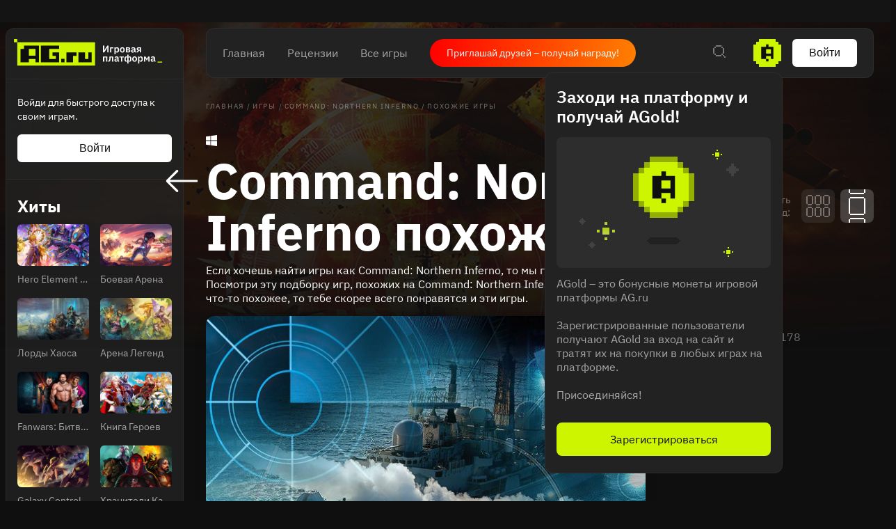

--- FILE ---
content_type: text/html; charset=utf-8
request_url: https://ag.ru/games/command-northern-inferno/suggestions
body_size: 78638
content:
<!DOCTYPE html>
<html lang="ru">
<head>
  <link rel="preload" href="https://cdn.ag.ru/client/css/main.406b90c01b74.css" as="style"><link rel="preload" href="https://cdn.ag.ru/client/css/app/pages/activity/activity~app/pages/browse/pages/browse/browse~app/pages/discover-main/discover-ma~28bd46f4.0.a96d0df25f64.css" as="style"><link rel="preload" href="https://cdn.ag.ru/client/css/app/pages/game/game-achievements/game-achievements~app/pages/game/game-cheat/game-cheat~app/pages/ga~3b85612c.1.1aefd5bb3baf.css" as="style"><link rel="preload" href="https://cdn.ag.ru/client/css/app/pages/game/game-achievements/game-achievements~app/pages/game/game-cheat/game-cheat~app/pages/ga~495b4659.2.070386677b28.css" as="style"><link rel="preload" href="https://cdn.ag.ru/client/css/app/pages/game/game-suggestions/game-suggestions.72.3025a4daee04.css" as="style">
  <meta data-rh="true" charset="utf-8"/><meta data-rh="true" name="viewport" content="width=device-width, height=device-height, viewport-fit=cover, initial-scale=1.0, user-scalable=no, maximum-scale=1.0, minimum-scale=1"/><meta data-rh="true" name="google-site-verification" content="PTkW3GHOFVTwgr8Po9NjvmpadMNqy5CbJi2KTlU2k-o"/><meta data-rh="true" name="yandex-verification" content="0a0e215dcedd73d9"/><meta data-rh="true" name="HandheldFriendly" content="True"/><meta data-rh="true" name="msapplication-config" content="https://cdn.ag.ru/ru/browserconfig.xml?v=4"/><meta data-rh="true" name="theme-color" content="#151515"/><meta data-rh="true" name="msapplication-navbutton-color" content="#151515"/><meta data-rh="true" property="og:type" content="website"/><meta data-rh="true" property="og:url" content="https://ag.ru/games/command-northern-inferno/suggestions"/><meta data-rh="true" property="twitter:card" content="summary_large_image"/><meta data-rh="true" name="application-name" content=" "/><meta data-rh="true" name="msapplication-TileColor" content="#FFFFFF"/><meta data-rh="true" name="msapplication-TileImage" content="https://cdn.ag.ru/ru/mstile-144x144.png?v=4"/><meta data-rh="true" name="msapplication-square70x70logo" content="https://cdn.ag.ru/ru/mstile-70x70.png?v=4"/><meta data-rh="true" name="msapplication-square150x150logo" content="https://cdn.ag.ru/ru/mstile-150x150.png?v=4"/><meta data-rh="true" name="msapplication-wide310x150logo" content="https://cdn.ag.ru/ru/mstile-310x150.png?v=4"/><meta data-rh="true" name="msapplication-square310x310logo" content="https://cdn.ag.ru/ru/mstile-310x310.png?v=4"/><meta data-rh="true" property="og:title" content="Игры похожие на Command: Northern Inferno"/><meta data-rh="true" property="twitter:title" content="Игры похожие на Command: Northern Inferno"/><meta data-rh="true" name="description" content="Игры похожие на Command: Northern Inferno"/><meta data-rh="true" property="og:description" content="Игры похожие на Command: Northern Inferno"/><meta data-rh="true" property="twitter:description" content="Игры похожие на Command: Northern Inferno"/><meta data-rh="true" property="og:image" content="https://cdn.ag.ru/media/games/b3a/b3aaabb00cc762a6531c24d418efbeb8.jpg"/><meta data-rh="true" property="twitter:image" content="https://cdn.ag.ru/media/games/b3a/b3aaabb00cc762a6531c24d418efbeb8.jpg"/><title data-rh="true">Игры похожие на Command: Northern Inferno</title><link data-rh="true" rel="image_src" href="https://cdn.ag.ru/ru/share-vk.png?v=4"/><link data-rh="true" rel="icon" href="https://cdn.ag.ru/ru/favicon-16x16.png?v=4" sizes="16x16" type="image/png"/><link data-rh="true" rel="icon" href="https://cdn.ag.ru/ru/favicon-32x32.png?v=4" sizes="32x32" type="image/png"/><link data-rh="true" rel="icon" href="https://cdn.ag.ru/ru/favicon-96x96.png?v=4" sizes="96x96" type="image/png"/><link data-rh="true" rel="icon" href="https://cdn.ag.ru/ru/favicon-128x128.png?v=4" sizes="128x128" type="image/png"/><link data-rh="true" rel="icon" href="https://cdn.ag.ru/ru/favicon-196x196.png?v=4" sizes="196x196" type="image/png"/><link data-rh="true" rel="image_src" href="https://cdn.ag.ru/media/games/b3a/b3aaabb00cc762a6531c24d418efbeb8.jpg"/><link data-rh="true" rel="canonical" href="https://ag.ru/games/command-northern-inferno/suggestions"/><link data-rh="true" rel="shortcut icon" href="/favicon.ico"/><link data-rh="true" rel="manifest" href="https://cdn.ag.ru/ru/manifest.json?v=4"/><link data-rh="true" rel="apple-touch-icon" href="https://cdn.ag.ru/ru/apple-touch-icon-57x57.png?v=4" sizes="57x57" type="image/png"/><link data-rh="true" rel="apple-touch-icon" href="https://cdn.ag.ru/ru/apple-touch-icon-60x60.png?v=4" sizes="60x60" type="image/png"/><link data-rh="true" rel="apple-touch-icon" href="https://cdn.ag.ru/ru/apple-touch-icon-72x72.png?v=4" sizes="72x72" type="image/png"/><link data-rh="true" rel="apple-touch-icon" href="https://cdn.ag.ru/ru/apple-touch-icon-76x76.png?v=4" sizes="76x76" type="image/png"/><link data-rh="true" rel="apple-touch-icon" href="https://cdn.ag.ru/ru/apple-touch-icon-114x114.png?v=4" sizes="114x114" type="image/png"/><link data-rh="true" rel="apple-touch-icon" href="https://cdn.ag.ru/ru/apple-touch-icon-120x120.png?v=4" sizes="120x120" type="image/png"/><link data-rh="true" rel="apple-touch-icon" href="https://cdn.ag.ru/ru/apple-touch-icon-144x144.png?v=4" sizes="144x144" type="image/png"/><link data-rh="true" rel="apple-touch-icon" href="https://cdn.ag.ru/ru/apple-touch-icon-152x152.png?v=4" sizes="152x152" type="image/png"/><link data-rh="true" rel="apple-touch-icon" href="https://cdn.ag.ru/ru/apple-touch-icon.png?v=4"/><script data-rh="true" type="text/javascript">
  (function (d, w, c) {
    (w[c] = w[c] || []).push(function() {
        try {
            w.yaCounter = new Ya.Metrika({
                id:19893820,
                clickmap:true,
                trackLinks:true,
                accurateTrackBounce:true,
                webvisor:true
            });
        } catch(e) { }
    });

    var n = d.getElementsByTagName("script")[0],
        s = d.createElement("script"),
        f = function () { n.parentNode.insertBefore(s, n); };
    s.type = "text/javascript";
    s.async = true;
    s.src = "https://mc.yandex.ru/metrika/watch.js";

    if (w.opera == "[object Opera]") {
        d.addEventListener("DOMContentLoaded", f, false);
    } else { f(); }
  })(document, window, "yandex_metrika_callbacks");
  </script><script data-rh="true" type="text/javascript">
      window.ga=window.ga||function(){(ga.q=ga.q||[]).push(arguments)};ga.l=+new Date;
      ga('create', 'UA-309899-4', 'auto');
      ga('send', 'pageview');
    </script><script data-rh="true" src="https://yastatic.net/pcode/adfox/loader.js" crossOrigin="anonymous"></script><script data-rh="true" async="true" defer="true" src="https://static.xsolla.com/embed/paystation/1.2.6/widget.min.js"></script><script data-rh="true" async="true" defer="true" src="https://yookassa.ru/checkout-widget/v1/checkout-widget.js"></script><script data-rh="true" >window.dataLayer = window.dataLayer || []; function gtag(){dataLayer.push(arguments);} gtag('js', new Date()); gtag('config', 'G-KLSSZNB8FM');</script><script data-rh="true" >(function(e, x, pe, r, i, me, nt){
e[i]=e[i]||function(){(e[i].a=e[i].a||[]).push(arguments)},
me=x.createElement(pe),me.async=1,me.src=r,nt=x.getElementsByTagName(pe)[0],nt.parentNode.insertBefore(me,nt)})
(window, document, 'script', 'https://abt.s3.yandex.net/expjs/latest/exp.js', 'ymab');
ymab('metrika.19893820', 'init'/*, {clientFeatures}, {callback}*/);</script>
  <link rel='stylesheet' href='https://cdn.ag.ru/client/css/main.406b90c01b74.css' />
<link rel='stylesheet' href='https://cdn.ag.ru/client/css/app/pages/activity/activity~app/pages/browse/pages/browse/browse~app/pages/discover-main/discover-ma~28bd46f4.0.a96d0df25f64.css' />
<link rel='stylesheet' href='https://cdn.ag.ru/client/css/app/pages/game/game-achievements/game-achievements~app/pages/game/game-cheat/game-cheat~app/pages/ga~3b85612c.1.1aefd5bb3baf.css' />
<link rel='stylesheet' href='https://cdn.ag.ru/client/css/app/pages/game/game-achievements/game-achievements~app/pages/game/game-cheat/game-cheat~app/pages/ga~495b4659.2.070386677b28.css' />
<link rel='stylesheet' href='https://cdn.ag.ru/client/css/app/pages/game/game-suggestions/game-suggestions.72.3025a4daee04.css' />
  
</head>
<body class="">
  
  <div id="portals"></div>
  <div id="root"><div class="app locale-ru"><div class="app-content"><aside class="sidebar" style="visibility:hidden"><div class="sidebar__root hide-scroll"><header class="sidebar__header"><a href="/"><div class="logo"></div></a></header><div class="sidebar__section sidebar__section--login"><p class="sidebar__section-text">Войди для быстрого доступа к своим играм.</p><button class="sidebar__section-login" type="button">Войти</button></div><div class="header-menu__section"><strong class="header-menu__title">Релизы</strong><div class="header-menu__section-children"><a class="header-menu__section-child" href="/discover/last-30-days"><span class="SVGInline"><svg class="SVGInline-svg" width="22" height="20" viewBox="0 0 22 20" fill="none" xmlns="http://www.w3.org/2000/svg"><path fill-rule="evenodd" clip-rule="evenodd" d="M20 0H2v2H0v16h2v2h18v-2h2V2h-2V0zm0 2v16H2V2h18zM6 5v4h2V5H6zm0 10v-4h2v4H6zm8-10v4h2V5h-2zm0 10v-4h2v4h-2z" fill="currentColor"/></svg></span>За 30 дней</a><a class="header-menu__section-child" href="/discover/this-week"><span class="SVGInline"><svg class="SVGInline-svg" width="22" height="20" viewBox="0 0 22 20" fill="none" xmlns="http://www.w3.org/2000/svg"><path fill-rule="evenodd" clip-rule="evenodd" d="M20 0H2v2H0v16h2v2h18v-2h2V2h-2V0zm0 2v16H2V2h18zM6 5v10h2V5H6zm8 10V5h2v10h-2z" fill="currentColor"/></svg></span>Эта неделя</a><a class="header-menu__section-child" href="/discover/next-week"><span class="SVGInline"><svg class="SVGInline-svg" width="22" height="20" viewBox="0 0 22 20" fill="none" xmlns="http://www.w3.org/2000/svg"><path fill-rule="evenodd" clip-rule="evenodd" d="M2 0h18v2H2V0zm0 18H0V2h2v16zm18 0v2H2v-2h18zm0 0h2V2h-2v16zm-6-9v2h-2v2h-2v2h2v-2h2v-2h2V9h-2zm-2-2v2h2V7h-2zm0 0V5h-2v2h2zm-2 4H6V9h4v2z" fill="currentColor"/></svg></span>Следующая неделя</a><a class="header-menu__section-child" href="/video-game-releases"><span class="SVGInline"><svg class="SVGInline-svg" width="22" height="22" viewBox="0 0 22 22" fill="none" xmlns="http://www.w3.org/2000/svg"><path fill-rule="evenodd" clip-rule="evenodd" d="M15 0v2H7V0H5v2H2v2H0v16h2v2h18v-2h2V4h-2V2h-3V0h-2zm5 4v16H2V4h18zM5 8v2h12V8H5z" fill="currentColor"/></svg></span>Календарь</a></div></div><div class="header-menu__section"><strong class="header-menu__title">Лучшее</strong><div class="header-menu__section-children"><a class="header-menu__section-child" href="/discover/best-of-the-year"><span class="SVGInline"><svg class="SVGInline-svg" width="22" height="18" viewBox="0 0 22 18" fill="none" xmlns="http://www.w3.org/2000/svg"><path fill-rule="evenodd" clip-rule="evenodd" d="M18 2H4V0h14v2zm0 0v2h2V2h-2zM2 4V2h2v2H2zm0 0H0v4h2V4zm0 6h2v2h2v2h2v2h2v2h2v-2h2v-2h2v-2h2v-2h2V8h2V4h-2v4h-2v2h-2v2h-2v2h-2v2h-2v-2H8v-2H6v-2H4V8H2v2z" fill="currentColor"/></svg></span>За 2024 г.</a><a class="header-menu__section-child" href="/discover/popular-in-2023"><span class="SVGInline"><svg class="SVGInline-svg" width="14" height="16" viewBox="0 0 14 16" fill="none" xmlns="http://www.w3.org/2000/svg"><path fill-rule="evenodd" clip-rule="evenodd" d="M12 16h2V0h-2v16zm-6 0h2V6H6v10zm-4 0H0v-4h2v4z" fill="currentColor"/></svg></span>За 2023 г.</a><a class="header-menu__section-child" href="/discover/all-time-top"><span class="SVGInline"><svg class="SVGInline-svg" width="22" height="20" viewBox="0 0 22 20" fill="none" xmlns="http://www.w3.org/2000/svg"><path fill-rule="evenodd" clip-rule="evenodd" d="M12 2h-2V0h2v2zm2 2V2h-2v2h2zm2 2V4h-2v2h2zm4 12V8h-4V6h4V4h2v14h-2zM2 18v2h18v-2H2zM6 6v2H2v10H0V4h2v2h4zm2-2V2h2v2H8zm0 0H6v2h2V4z" fill="currentColor"/></svg></span>Топ 250</a></div></div><div class="header-menu__section"><a href="/games/browse" class="header-menu__title">Каталог</a><div class="header-menu__section-children"><a class="header-menu__section-child" href="/platforms"><span class="SVGInline"><svg class="SVGInline-svg" width="20" height="20" viewBox="0 0 20 20" fill="none" xmlns="http://www.w3.org/2000/svg"><path fill-rule="evenodd" clip-rule="evenodd" d="M8 0h4v2H8V0zm0 6H6V2h2v4zm4 0v2H8V6h4zm0 0h2V2h-2v4zm-3 4h2v2H9v-2zm-7 4h16v2H2v-2zm0 4H0v-2h2v2zm16 0h2v-2h-2v2zm0 0H2v2h16v-2z" fill="currentColor"/></svg></span>Платформы</a><a class="header-menu__section-child" href="/stores"><span class="SVGInline"><svg class="SVGInline-svg" width="16" height="22" viewBox="0 0 16 22" fill="none" xmlns="http://www.w3.org/2000/svg"><path fill-rule="evenodd" clip-rule="evenodd" d="M6 0h4v2H6V0zM4 4V2h2v2H4zM2 6V4h2v2H2zm0 14V6H0v14h2zm12 0v2H2v-2h12zm0-14h2v14h-2V6zm-2-2h2v2h-2V4zm0 0V2h-2v2h2zM7 8V6h2v2H7z" fill="currentColor"/></svg></span>Магазины</a><a class="header-menu__section-child" href="/collections/popular"><span class="SVGInline"><svg class="SVGInline-svg" width="18" height="18" viewBox="0 0 18 18" fill="none" xmlns="http://www.w3.org/2000/svg"><path fill-rule="evenodd" clip-rule="evenodd" d="M2 0h4v2H2V0zm0 6H0V2h2v4zm4 0v2H2V6h4zm0 0h2V2H6v4zm6 0h4v2h-4V6zm0-4v4h-2V2h2zm0 0h4v4h2V2h-2V0h-4v2zM2 16h4v2H2v-2zm0-4v4H0v-4h2zm0 0h4v4h2v-4H6v-2H2v2zm10 4h4v2h-4v-2zm0-4v4h-2v-4h2zm0 0v-2h4v2h-4zm4 0v4h2v-4h-2z" fill="currentColor"/></svg></span>Коллекции</a><a class="header-menu__section-child" href="/reviews"><span class="SVGInline"><svg class="SVGInline-svg" width="18" height="12" viewBox="0 0 18 12" fill="none" xmlns="http://www.w3.org/2000/svg"><path fill-rule="evenodd" clip-rule="evenodd" d="M0 0h18v2H0V0zm0 5h18v2H0V5zm10 5H0v2h10v-2z" fill="currentColor"/></svg></span>Рецензии</a><div class="header-menu__section-child" role="button" tabindex="0"><span class="SVGInline"><svg class="SVGInline-svg" width="18" height="4" viewBox="0 0 18 4" fill="none" xmlns="http://www.w3.org/2000/svg"><path fill-rule="evenodd" clip-rule="evenodd" d="M4 4V0H0v4h4zm7-4v4H7V0h4zm7 0v4h-4V0h4z" fill="#FEFFFF" fill-opacity=".4"/></svg></span>Ещё</div></div></div><div class="header-menu__section"><a class="header-menu__title" href="/platforms">Платформы</a><div class="header-menu__section-children"><a href="/games/pc" class="header-menu__section-child">PC</a><a href="/games/playstation4" class="header-menu__section-child">PlayStation 4</a><a href="/games/xbox-one" class="header-menu__section-child">Xbox One</a><a href="/games/nintendo-switch" class="header-menu__section-child">Nintendo Switch</a><a href="/games/ios" class="header-menu__section-child">IOS</a><a href="/games/android" class="header-menu__section-child">Android</a></div></div><div class="header-menu__section"><a class="header-menu__title" href="/genres">Жанры</a><div class="header-menu__section-children"><a href="/games/action" class="header-menu__section-child"><span class="SVGInline"><svg class="SVGInline-svg" width="22" height="22" viewBox="0 0 22 22" fill="none" xmlns="http://www.w3.org/2000/svg"><path fill-rule="evenodd" clip-rule="evenodd" d="M10 0h2v4h-2V0zM8 6V4h2v2H8zM6 8h2V6H6v2zm-2 2h2V8H4v2zm0 2v-2H0v2h4zm2 2v-2H4v2h2zm2 2v-2H6v2h2zm2 2v-2H8v2h2zm2 0h-2v4h2v-4zm2-2h-2v2h2v-2zm2-2h-2v2h2v-2zm2-2h-2v2h2v-2zm0-2v2h4v-2h-4zm-2-2v2h2V8h-2zm-2-2h-2V4h2v2zm0 0v2h2V6h-2zm6-4h-2v2h2V2zM2 2h2v2H2V2zm2 16H2v2h2v-2zm14 0h2v2h-2v-2zm-6-8h-2v2h2v-2z" fill="currentColor"/></svg></span>Экшены</a><a href="/games/strategy" class="header-menu__section-child"><span class="SVGInline"><svg class="SVGInline-svg" width="22" height="22" viewBox="0 0 22 22" fill="none" xmlns="http://www.w3.org/2000/svg"><path fill-rule="evenodd" clip-rule="evenodd" d="M2 0h2v2H2V0zm0 4H0V2h2v2zm2 0v2H2V4h2zm0 0h2V2H4v2zm10 0h2v2h2V4h-2V2h-2v2zm0 0v2h-2V4h2zM8 18H6v-2H4V8H2v8h2v2h2v2h2v-2zm2-2H8v2h2v-2h2V6h-2v10zm10 0h-2v2h-2v2h2v2h2v-2h2v-2h-2v-2zm0 2v2h-2v-2h2zm0-12h-2v8h2V6z" fill="currentColor"/></svg></span>Стратегии</a><a href="/games/role-playing-games-rpg" class="header-menu__section-child"><span class="SVGInline"><svg class="SVGInline-svg" width="20" height="20" viewBox="0 0 20 20" fill="none" xmlns="http://www.w3.org/2000/svg"><path fill-rule="evenodd" clip-rule="evenodd" d="M20 2V0h-6v2h-2v2h-2v2H8v2H6v2H4v2H2v-2H0v2h2v2h2v2H2v2H0v2h2v-2h2v-2h2v2h2v2h2v-2H8v-2h2v-2h2v-2h2v-2h2V8h2V6h2V2zm-2 0v4h-2v2h-2v2h-2v2h-2v2H8v2H6v-2H4v-2h2v-2h2V8h2V6h2V4h2V2h4z" fill="currentColor"/></svg></span>Ролевые</a><a href="/games/shooter" class="header-menu__section-child"><span class="SVGInline"><svg class="SVGInline-svg" width="24" height="24" viewBox="0 0 24 24" fill="none" xmlns="http://www.w3.org/2000/svg"><path fill-rule="evenodd" clip-rule="evenodd" d="M11 0v4H8v2H6v2H4v3H0v2h4v3h2v2h2v2h3v4h2v-4h3v-2h2v-2h2v-3h4v-2h-4V8h-2V6h-2V4h-3V0h-2zm5 6v2h2v8h-2v2H8v-2H6V8h2V6h8zm-5 9v-2h2v2h-2zm2-4h2v2h-2v-2zm-2 0V9h2v2h-2zm0 0H9v2h2v-2z" fill="currentColor"/></svg></span>Шутеры</a><div class="header-menu__section-child" role="button" tabindex="0"><span class="SVGInline"><svg class="SVGInline-svg" width="18" height="4" viewBox="0 0 18 4" fill="none" xmlns="http://www.w3.org/2000/svg"><path fill-rule="evenodd" clip-rule="evenodd" d="M4 4V0H0v4h4zm7-4v4H7V0h4zm7 0v4h-4V0h4z" fill="#FEFFFF" fill-opacity=".4"/></svg></span>Ещё</div></div></div><div class="header-menu__section header-menu__section--sitemap"><a class="header-menu__section-child" href="/html-sitemap"><span class="SVGInline"><svg class="SVGInline-svg" width="22" height="20" viewBox="0 0 22 20" fill="none" xmlns="http://www.w3.org/2000/svg"><path fill-rule="evenodd" clip-rule="evenodd" d="M20 0H2v2H0v16h2v2h18v-2h2V2h-2V0zM8 6h12V2H8v4zm0 2v10h12V8H8zM6 18V2H2v16h4z" fill="#FEFFFF" fill-opacity=".2"/></svg></span>Карта сайта</a></div></div></aside><div class="app-content__body"><div class="page game"><div class="page__content-wrap-centerer"><div class="page__content-wrap with-sidebar"><div class="page__content-before"><header class="header"><div class="header__main"><nav class="header__main-nav"><a class="" href="/">Главная</a><a class="" href="/reviews">Рецензии</a><a class="" href="/games">Все игры</a></nav><a href="https://t.me/agru_gameplatform/1744" target="_blank" rel="noopener noreferer nofollow" class="game-social-links game-social-links--header game-social-links--with-text-link"><span class="game-social-links__text">Приглашай друзей – получай награду!</span></a><div class="header__main-column"><div class="header__main-search"><div class="header__search-unhider"><span class="SVGInline"><svg class="SVGInline-svg" width="18" height="18" viewBox="0 0 18 18" fill="none" xmlns="http://www.w3.org/2000/svg"><path fill-rule="evenodd" clip-rule="evenodd" d="M12 0v2H4V0h8zM2 4V2h2v2H2zm0 8H0V4h2v8zm2 2H2v-2h2v2zm8 0v2H4v-2h8zm2-2h-2v2h2v2h2v2h2v-2h-2v-2h-2v-2zm0-8h2v8h-2V4zm0 0V2h-2v2h2z" fill="currentColor"/></svg></span></div><div class="header__search header__search--from-header"><input type="text" value="" name="search" placeholder="Поиск.."/><span class="SVGInline header__search-x"><svg class="SVGInline-svg header__search-x-svg" width="14" height="14" viewBox="0 0 14 14" fill="none" xmlns="http://www.w3.org/2000/svg"><path fill-rule="evenodd" clip-rule="evenodd" d="M12 0h2v2h-2V0zm-2 4V2h2v2h-2zM8 6V4h2v2H8zm0 2V6H6V4H4V2H2V0H0v2h2v2h2v2h2v2H4v2H2v2H0v2h2v-2h2v-2h2V8h2zm2 2H8V8h2v2zm2 2h-2v-2h2v2zm0 0h2v2h-2v-2z" fill="currentColor"/></svg></span><span class="SVGInline header__search-search"><svg class="SVGInline-svg header__search-search-svg" width="18" height="18" viewBox="0 0 18 18" fill="none" xmlns="http://www.w3.org/2000/svg"><path fill-rule="evenodd" clip-rule="evenodd" d="M12 0v2H4V0h8zM2 4V2h2v2H2zm0 8H0V4h2v8zm2 2H2v-2h2v2zm8 0v2H4v-2h8zm2-2h-2v2h2v2h2v2h2v-2h-2v-2h-2v-2zm0-8h2v8h-2V4zm0 0V2h-2v2h2z" fill="currentColor"/></svg></span></div></div><div class="header__main-coin"><div class="header-coin" role="button" tabindex="0"><div class="coin-balance"><div class="coin-balance__icon"><span class="SVGInline"><svg class="SVGInline-svg" width="40" height="40" viewBox="0 0 40 40" fill="none" xmlns="http://www.w3.org/2000/svg"><path fill-rule="evenodd" clip-rule="evenodd" d="M8 0h24v4h4v4h4v24h-4v4h-4v4H8v-4H4v-4H0V8h4V4h4V0z" fill="#CDF500"/><path fill-rule="evenodd" clip-rule="evenodd" d="M21.75 7.75v3.5h7v17.5h-3.5v-4.375h-7v4.375h-7v-17.5h7v-3.5h3.5zm-3.5 21h3.5v3.5h-3.5v-3.5zm0-14v6.125h7V14.75h-7z" fill="#0F0F0F"/></svg></span></div><span class="coin-balance__amount">0</span></div></div></div><button class="header__main-auth" type="button">Войти</button></div></div></header><main class="page__content"><div class="game__content-wrap"><div class="breadcrumbs"><ol class="breadcrumbs__list" itemscope="" itemType="http://schema.org/BreadcrumbList"><li class="breadcrumbs__item" itemProp="itemListElement" itemscope="" itemType="http://schema.org/ListItem"><a class="breadcrumbs__link" itemProp="item" href="/"><span class="breadcrumbs__name" itemProp="name">Главная</span></a><meta itemProp="position" content="1"/><span class="breadcrumbs__separator">/</span></li><li class="breadcrumbs__item" itemProp="itemListElement" itemscope="" itemType="http://schema.org/ListItem"><a class="breadcrumbs__link" itemProp="item" href="/games"><span class="breadcrumbs__name" itemProp="name">Игры</span></a><meta itemProp="position" content="2"/><span class="breadcrumbs__separator">/</span></li><li class="breadcrumbs__item" itemProp="itemListElement" itemscope="" itemType="http://schema.org/ListItem"><a href="/games/command-northern-inferno" class="breadcrumbs__link" itemProp="item"><span class="breadcrumbs__name" itemProp="name">Command: Northern Inferno</span></a><meta itemProp="position" content="3"/><span class="breadcrumbs__separator">/</span></li><li class="breadcrumbs__item"><span class="breadcrumbs__name" itemProp="name">Похожие игры</span></li></ol></div><div class="content content_columns-1"><div><div class="game__head"><div class="game__head-meta"><div class="platforms platforms_big"><div class="platforms__platform platforms__platform_big platforms__platform_pc"></div></div></div><div class="subpage-heading"><a href="/games/command-northern-inferno" class="subpage-heading__back"><span class="SVGInline subpage-heading__back-arrow"><svg class="SVGInline-svg subpage-heading__back-arrow-svg" width="46" height="32" viewBox="0 0 46 32" xmlns="http://www.w3.org/2000/svg"><path d="M15.005.481a1.636 1.636 0 012.318 0c.627.62.627 1.652 0 2.27L5.57 14.383h38.784c.904 0 1.646.711 1.646 1.606 0 .894-.742 1.629-1.646 1.629H5.57l11.753 11.608c.627.642.627 1.675 0 2.294a1.636 1.636 0 01-2.318 0L.47 17.135a1.606 1.606 0 010-2.27L15.005.48z" fill="#FFF"/></svg></span></a><div class="subpage-heading__title-wrapper"><h1 class="heading heading_1 subpage-heading__title">Command: Northern Inferno похожие</h1></div><div class="mode-select"><div class="mode-select__title">Сменить вид:</div><div class="mode-select__items"><div class="mode-select__item mode-select__item_columns" role="button" tabindex="0"></div><div class="mode-select__item mode-select__item_list active" role="button" tabindex="0"></div></div></div></div></div></div></div><div class="content content_columns-2-1"><div><div class="game-subpage__description">Если хочешь найти игры как Command: Northern Inferno, то мы готовы помочь. Посмотри эту подборку игр, похожих на Command: Northern Inferno. Если ищешь что-то похожее, то тебе скорее всего понравятся и эти игры. </div><div class="game-suggestions__items"><div><div class="load-more" id="load-more-button"><div class="game-card-large game-suggestions__game-card-large" role="button" tabindex="0"><div name="game-card-large-command-modern-air-naval-operations-woty"></div><div class="game-card-large__media"><div class="game-card-large__media-wrapper"><img alt="Command: Modern Air / Naval Operations WOTY screenshot" title="Command: Modern Air / Naval Operations WOTY screenshot"/></div></div><div class="game-card-large__main"><div class="game-card-compact game-card-compact_largest"><div class="game-card-compact__info"><div class="game-card-compact__meta"><div class="platforms platforms_medium game-card-compact__platforms"><div class="platforms__platform platforms__platform_medium platforms__platform_pc"></div></div></div><a href="/games/command-modern-air-naval-operations-woty" class="game-card-compact__heading game-card-compact__heading_with-link">Command: Modern Air / Naval Operations WOTY</a><div class="game-card-buttons"><div class="dropdown dropdown_card game-card-buttons__dropdown" id="dropdown-container"><div class="dropdown__button" role="button" tabindex="0"></div></div><div class="dropdown dropdown_card game-card-buttons__dropdown" id="dropdown-container"><div class="dropdown__button" role="button" tabindex="0"></div></div><button class="game-card-button game-card-button_add game-card-button_light" type="button"><span class="SVGInline game-card-button__icon game-card-button__icon_12 game-card-button__icon_with-offset"><svg class="SVGInline-svg game-card-button__icon-svg game-card-button__icon_12-svg game-card-button__icon_with-offset-svg" xmlns="http://www.w3.org/2000/svg" viewBox="0 0 12 12"><g fill="#fff" fill-rule="evenodd"><rect width="3" height="12" x="4.5" rx=".75"/><rect width="3" height="12" x="4.5" rx=".75" transform="rotate(-90 6 6)"/></g></svg></span><span class="game-card-button__inner">27</span></button><button class="game-card-button game-card-button_wishlist game-card-button_light" type="button"><span class="SVGInline game-card-button__icon game-card-button__icon_20"><svg class="SVGInline-svg game-card-button__icon-svg game-card-button__icon_20-svg" xmlns="http://www.w3.org/2000/svg" width="30" height="30" viewBox="0 0 30 30"><path fill="#FFF" d="M25.5 9.846h-4.746a5.87 5.87 0 00.837-.657 3.027 3.027 0 000-4.32c-1.175-1.158-3.223-1.159-4.4 0-.649.639-2.375 3.24-2.137 4.977h-.108c.237-1.738-1.488-4.339-2.138-4.978-1.176-1.158-3.224-1.157-4.4 0a3.028 3.028 0 000 4.321c.205.203.498.429.838.657H4.5A1.487 1.487 0 003 11.314v3.672c0 .405.336.734.75.734h.75v8.812c.004.813.675 1.47 1.5 1.468h18a1.487 1.487 0 001.5-1.468V15.72h.75c.414 0 .75-.329.75-.734v-3.672a1.487 1.487 0 00-1.5-1.468zM9.472 5.904a1.61 1.61 0 011.138-.464c.427 0 .83.164 1.135.464 1.011.995 2.016 3.54 1.667 3.893 0 0-.064.048-.278.048-1.036 0-3.015-1.054-3.662-1.691a1.578 1.578 0 010-2.25zm4.778 18.628H6V15.72h8.25v8.812zm0-10.28H4.5v-2.938h9.75v2.938zm4.005-8.348c.609-.598 1.665-.597 2.273 0a1.578 1.578 0 010 2.25c-.647.637-2.626 1.692-3.662 1.692-.214 0-.278-.047-.279-.049-.348-.354.657-2.898 1.668-3.893zM24 24.532h-8.25V15.72H24v8.812zm1.5-10.28h-9.75v-2.938h9.75v2.938z"/></svg></span></button><div class="dropdown dropdown_card game-card-buttons__dropdown" id="dropdown-container"><div class="dropdown__button" role="button" tabindex="0"></div></div></div></div><div class="game-card-compact__right"><a class="show-more-button" href="/discover/games-like-command-modern-air-naval-operations-woty"><span class="show-more-button__title">Больше похожих игр</span><div class="show-more-button__icon"></div></a></div></div></div><div class="game-card-large__info"><ul class="game-card-about game-card-about_large game-card-about_queue"><li class="game-card-about__item"><div class="game-card-about__term">Дата выхода<!-- -->:</div><div class="game-card-about__desription">26 сент. 2014 г.</div></li><li class="game-card-about__item"><div class="game-card-about__term">Жанры<!-- -->:</div><div class="game-card-about__desription"><span><a href="/games/strategy" class="game-card-about__link">Стратегии</a>, </span><span><a href="/games/simulation" class="game-card-about__link">Симуляторы</a></span></div></li><li class="game-card-about__item"><div class="game-card-about__term">Топ<!-- -->:</div><div class="game-card-about__desription"><a href="/games/2014" class="game-card-about__link">#1477 Топ за 2014</a></div></li></ul></div><div class="game-card-large__about-text"><div class="truncate-block game-card__about-text"><div>Command: Modern Air / Naval Operations WOTY — это игра в жанрах стратегии и симуляторы, разработанная WarfareSims. Она вышла 26 сентября 2014 г.. Slitherine выступила издателем игры.  Большинство пользователей AG оценивают игру как Советую. 
Command: Modern Air / Naval Operations WOTY доступна на PC. Игра продаётся в Steam. 

</div></div></div></div><div class="game-card-large game-suggestions__game-card-large" role="button" tabindex="0"><div name="game-card-large-distant-worlds-universe"></div><div class="game-card-large__media"><div class="game-card-large__media-wrapper"><img alt="Distant Worlds: Universe screenshot" title="Distant Worlds: Universe screenshot"/></div></div><div class="game-card-large__main"><div class="game-card-compact game-card-compact_largest"><div class="game-card-compact__info"><div class="game-card-compact__meta"><div class="platforms platforms_medium game-card-compact__platforms"><div class="platforms__platform platforms__platform_medium platforms__platform_pc"></div></div></div><a href="/games/distant-worlds-universe" class="game-card-compact__heading game-card-compact__heading_with-link">Distant Worlds: Universe<div class="rating rating_emoji rating_exceptional game-card-compact__heading__rating" title="exceptional" role="button" tabindex="0"></div></a><div class="game-card-buttons"><div class="dropdown dropdown_card game-card-buttons__dropdown" id="dropdown-container"><div class="dropdown__button" role="button" tabindex="0"></div></div><div class="dropdown dropdown_card game-card-buttons__dropdown" id="dropdown-container"><div class="dropdown__button" role="button" tabindex="0"></div></div><button class="game-card-button game-card-button_add game-card-button_light" type="button"><span class="SVGInline game-card-button__icon game-card-button__icon_12 game-card-button__icon_with-offset"><svg class="SVGInline-svg game-card-button__icon-svg game-card-button__icon_12-svg game-card-button__icon_with-offset-svg" xmlns="http://www.w3.org/2000/svg" viewBox="0 0 12 12"><g fill="#fff" fill-rule="evenodd"><rect width="3" height="12" x="4.5" rx=".75"/><rect width="3" height="12" x="4.5" rx=".75" transform="rotate(-90 6 6)"/></g></svg></span><span class="game-card-button__inner">151</span></button><button class="game-card-button game-card-button_wishlist game-card-button_light" type="button"><span class="SVGInline game-card-button__icon game-card-button__icon_20"><svg class="SVGInline-svg game-card-button__icon-svg game-card-button__icon_20-svg" xmlns="http://www.w3.org/2000/svg" width="30" height="30" viewBox="0 0 30 30"><path fill="#FFF" d="M25.5 9.846h-4.746a5.87 5.87 0 00.837-.657 3.027 3.027 0 000-4.32c-1.175-1.158-3.223-1.159-4.4 0-.649.639-2.375 3.24-2.137 4.977h-.108c.237-1.738-1.488-4.339-2.138-4.978-1.176-1.158-3.224-1.157-4.4 0a3.028 3.028 0 000 4.321c.205.203.498.429.838.657H4.5A1.487 1.487 0 003 11.314v3.672c0 .405.336.734.75.734h.75v8.812c.004.813.675 1.47 1.5 1.468h18a1.487 1.487 0 001.5-1.468V15.72h.75c.414 0 .75-.329.75-.734v-3.672a1.487 1.487 0 00-1.5-1.468zM9.472 5.904a1.61 1.61 0 011.138-.464c.427 0 .83.164 1.135.464 1.011.995 2.016 3.54 1.667 3.893 0 0-.064.048-.278.048-1.036 0-3.015-1.054-3.662-1.691a1.578 1.578 0 010-2.25zm4.778 18.628H6V15.72h8.25v8.812zm0-10.28H4.5v-2.938h9.75v2.938zm4.005-8.348c.609-.598 1.665-.597 2.273 0a1.578 1.578 0 010 2.25c-.647.637-2.626 1.692-3.662 1.692-.214 0-.278-.047-.279-.049-.348-.354.657-2.898 1.668-3.893zM24 24.532h-8.25V15.72H24v8.812zm1.5-10.28h-9.75v-2.938h9.75v2.938z"/></svg></span></button><div class="dropdown dropdown_card game-card-buttons__dropdown" id="dropdown-container"><div class="dropdown__button" role="button" tabindex="0"></div></div></div></div><div class="game-card-compact__right"><a class="show-more-button" href="/discover/games-like-distant-worlds-universe"><span class="show-more-button__title">Больше похожих игр</span><div class="show-more-button__icon"></div></a></div></div></div><div class="game-card-large__info"><ul class="game-card-about game-card-about_large game-card-about_queue"><li class="game-card-about__item"><div class="game-card-about__term">Metascore<!-- -->:</div><div class="game-card-about__desription"><div title="Рейтинг Metacritic" class="metascore-label metascore-label_green">81</div></div></li><li class="game-card-about__item"><div class="game-card-about__term">Дата выхода<!-- -->:</div><div class="game-card-about__desription">22 мая 2014 г.</div></li><li class="game-card-about__item"><div class="game-card-about__term">Жанры<!-- -->:</div><div class="game-card-about__desription"><span><a href="/games/strategy" class="game-card-about__link">Стратегии</a>, </span><span><a href="/games/simulation" class="game-card-about__link">Симуляторы</a></span></div></li><li class="game-card-about__item"><div class="game-card-about__term">Топ<!-- -->:</div><div class="game-card-about__desription"><a href="/games/2014" class="game-card-about__link">#901 Топ за 2014</a></div></li></ul></div><div class="game-card-large__about-text"><div class="truncate-block game-card__about-text"><div>Distant Worlds: Universe — это игра в жанрах стратегии и симуляторы, разработанная Code Force. Она была выпущена в 2014. Её издателем выступила компания Slitherine. Рейтинг Distant Worlds: Universe на Metacritic составляет 81. Он расчитывается на основе профессиональных рецензий в СМИ. Большинство пользователей AG оценивают игру как Шедевр. 
Distant Worlds: Universe доступна на PC. Игра продаётся в Steam и GOG. 

</div></div></div></div><div class="game-card-large game-suggestions__game-card-large" role="button" tabindex="0"><div name="game-card-large-practical-shooting-simulator"></div><div class="game-card-large__media"><div class="game-card-large__media-wrapper"><img alt="Practical Shooting Simulator screenshot" title="Practical Shooting Simulator screenshot"/></div></div><div class="game-card-large__main"><div class="game-card-compact game-card-compact_largest"><div class="game-card-compact__info"><div class="game-card-compact__meta"><div class="platforms platforms_medium game-card-compact__platforms"><div class="platforms__platform platforms__platform_medium platforms__platform_pc"></div></div></div><a href="/games/practical-shooting-simulator" class="game-card-compact__heading game-card-compact__heading_with-link">Practical Shooting Simulator</a><div class="game-card-buttons"><div class="dropdown dropdown_card game-card-buttons__dropdown" id="dropdown-container"><div class="dropdown__button" role="button" tabindex="0"></div></div><div class="dropdown dropdown_card game-card-buttons__dropdown" id="dropdown-container"><div class="dropdown__button" role="button" tabindex="0"></div></div><button class="game-card-button game-card-button_add game-card-button_light" type="button"><span class="SVGInline game-card-button__icon game-card-button__icon_12 game-card-button__icon_with-offset"><svg class="SVGInline-svg game-card-button__icon-svg game-card-button__icon_12-svg game-card-button__icon_with-offset-svg" xmlns="http://www.w3.org/2000/svg" viewBox="0 0 12 12"><g fill="#fff" fill-rule="evenodd"><rect width="3" height="12" x="4.5" rx=".75"/><rect width="3" height="12" x="4.5" rx=".75" transform="rotate(-90 6 6)"/></g></svg></span><span class="game-card-button__inner">2</span></button><button class="game-card-button game-card-button_wishlist game-card-button_light" type="button"><span class="SVGInline game-card-button__icon game-card-button__icon_20"><svg class="SVGInline-svg game-card-button__icon-svg game-card-button__icon_20-svg" xmlns="http://www.w3.org/2000/svg" width="30" height="30" viewBox="0 0 30 30"><path fill="#FFF" d="M25.5 9.846h-4.746a5.87 5.87 0 00.837-.657 3.027 3.027 0 000-4.32c-1.175-1.158-3.223-1.159-4.4 0-.649.639-2.375 3.24-2.137 4.977h-.108c.237-1.738-1.488-4.339-2.138-4.978-1.176-1.158-3.224-1.157-4.4 0a3.028 3.028 0 000 4.321c.205.203.498.429.838.657H4.5A1.487 1.487 0 003 11.314v3.672c0 .405.336.734.75.734h.75v8.812c.004.813.675 1.47 1.5 1.468h18a1.487 1.487 0 001.5-1.468V15.72h.75c.414 0 .75-.329.75-.734v-3.672a1.487 1.487 0 00-1.5-1.468zM9.472 5.904a1.61 1.61 0 011.138-.464c.427 0 .83.164 1.135.464 1.011.995 2.016 3.54 1.667 3.893 0 0-.064.048-.278.048-1.036 0-3.015-1.054-3.662-1.691a1.578 1.578 0 010-2.25zm4.778 18.628H6V15.72h8.25v8.812zm0-10.28H4.5v-2.938h9.75v2.938zm4.005-8.348c.609-.598 1.665-.597 2.273 0a1.578 1.578 0 010 2.25c-.647.637-2.626 1.692-3.662 1.692-.214 0-.278-.047-.279-.049-.348-.354.657-2.898 1.668-3.893zM24 24.532h-8.25V15.72H24v8.812zm1.5-10.28h-9.75v-2.938h9.75v2.938z"/></svg></span></button><div class="dropdown dropdown_card game-card-buttons__dropdown" id="dropdown-container"><div class="dropdown__button" role="button" tabindex="0"></div></div></div></div><div class="game-card-compact__right"><a class="show-more-button" href="/discover/games-like-practical-shooting-simulator"><span class="show-more-button__title">Больше похожих игр</span><div class="show-more-button__icon"></div></a></div></div></div><div class="game-card-large__info"><ul class="game-card-about game-card-about_large game-card-about_queue"><li class="game-card-about__item"><div class="game-card-about__term">Дата выхода<!-- -->:</div><div class="game-card-about__desription">22 июл. 2021 г.</div></li><li class="game-card-about__item"><div class="game-card-about__term">Жанры<!-- -->:</div><div class="game-card-about__desription"><span><a href="/games/simulation" class="game-card-about__link">Симуляторы</a>, </span><span><a href="/games/sports" class="game-card-about__link">Спортивные</a></span></div></li><li class="game-card-about__item"><div class="game-card-about__term">Топ<!-- -->:</div><div class="game-card-about__desription"><a href="/games/2021" class="game-card-about__link">#3513 Топ за 2021</a></div></li></ul></div><div class="game-card-large__about-text"><div class="truncate-block game-card__about-text"><div>Practical Shooting Simulator — это игра в жанрах симуляторы и спортивные, разработанная 269th lab games softworks. Она была выпущена в 2021. 269th lab games softworks выступила издателем игры.  
Practical Shooting Simulator можно поиграть на PC. Игра продаётся в Steam. 

</div></div></div></div><div class="game-card-large game-suggestions__game-card-large" role="button" tabindex="0"><div name="game-card-large-command-the-silent-service"></div><div class="game-card-large__media"><div class="game-card-large__media-wrapper"><img alt="Command: The Silent Service screenshot" title="Command: The Silent Service screenshot"/></div></div><div class="game-card-large__main"><div class="game-card-compact game-card-compact_largest"><div class="game-card-compact__info"><div class="game-card-compact__meta"><div class="platforms platforms_medium game-card-compact__platforms"><div class="platforms__platform platforms__platform_medium platforms__platform_pc"></div></div></div><a href="/games/command-the-silent-service" class="game-card-compact__heading game-card-compact__heading_with-link">Command: The Silent Service</a><div class="game-card-buttons"><div class="dropdown dropdown_card game-card-buttons__dropdown" id="dropdown-container"><div class="dropdown__button" role="button" tabindex="0"></div></div><div class="dropdown dropdown_card game-card-buttons__dropdown" id="dropdown-container"><div class="dropdown__button" role="button" tabindex="0"></div></div><button class="game-card-button game-card-button_add game-card-button_light" type="button"><span class="SVGInline game-card-button__icon game-card-button__icon_12 game-card-button__icon_with-offset"><svg class="SVGInline-svg game-card-button__icon-svg game-card-button__icon_12-svg game-card-button__icon_with-offset-svg" xmlns="http://www.w3.org/2000/svg" viewBox="0 0 12 12"><g fill="#fff" fill-rule="evenodd"><rect width="3" height="12" x="4.5" rx=".75"/><rect width="3" height="12" x="4.5" rx=".75" transform="rotate(-90 6 6)"/></g></svg></span><span class="game-card-button__inner">7</span></button><button class="game-card-button game-card-button_wishlist game-card-button_light" type="button"><span class="SVGInline game-card-button__icon game-card-button__icon_20"><svg class="SVGInline-svg game-card-button__icon-svg game-card-button__icon_20-svg" xmlns="http://www.w3.org/2000/svg" width="30" height="30" viewBox="0 0 30 30"><path fill="#FFF" d="M25.5 9.846h-4.746a5.87 5.87 0 00.837-.657 3.027 3.027 0 000-4.32c-1.175-1.158-3.223-1.159-4.4 0-.649.639-2.375 3.24-2.137 4.977h-.108c.237-1.738-1.488-4.339-2.138-4.978-1.176-1.158-3.224-1.157-4.4 0a3.028 3.028 0 000 4.321c.205.203.498.429.838.657H4.5A1.487 1.487 0 003 11.314v3.672c0 .405.336.734.75.734h.75v8.812c.004.813.675 1.47 1.5 1.468h18a1.487 1.487 0 001.5-1.468V15.72h.75c.414 0 .75-.329.75-.734v-3.672a1.487 1.487 0 00-1.5-1.468zM9.472 5.904a1.61 1.61 0 011.138-.464c.427 0 .83.164 1.135.464 1.011.995 2.016 3.54 1.667 3.893 0 0-.064.048-.278.048-1.036 0-3.015-1.054-3.662-1.691a1.578 1.578 0 010-2.25zm4.778 18.628H6V15.72h8.25v8.812zm0-10.28H4.5v-2.938h9.75v2.938zm4.005-8.348c.609-.598 1.665-.597 2.273 0a1.578 1.578 0 010 2.25c-.647.637-2.626 1.692-3.662 1.692-.214 0-.278-.047-.279-.049-.348-.354.657-2.898 1.668-3.893zM24 24.532h-8.25V15.72H24v8.812zm1.5-10.28h-9.75v-2.938h9.75v2.938z"/></svg></span></button><div class="dropdown dropdown_card game-card-buttons__dropdown" id="dropdown-container"><div class="dropdown__button" role="button" tabindex="0"></div></div></div></div><div class="game-card-compact__right"><a class="show-more-button" href="/discover/games-like-command-the-silent-service"><span class="show-more-button__title">Больше похожих игр</span><div class="show-more-button__icon"></div></a></div></div></div><div class="game-card-large__info"><ul class="game-card-about game-card-about_large game-card-about_queue"><li class="game-card-about__item"><div class="game-card-about__term">Дата выхода<!-- -->:</div><div class="game-card-about__desription">1 мар. 2018 г.</div></li><li class="game-card-about__item"><div class="game-card-about__term">Жанры<!-- -->:</div><div class="game-card-about__desription"><span><a href="/games/strategy" class="game-card-about__link">Стратегии</a>, </span><span><a href="/games/simulation" class="game-card-about__link">Симуляторы</a></span></div></li><li class="game-card-about__item"><div class="game-card-about__term">Топ<!-- -->:</div><div class="game-card-about__desription"><a href="/games/2018" class="game-card-about__link">#3281 Топ за 2018</a></div></li></ul></div><div class="game-card-large__about-text"><div class="truncate-block game-card__about-text"><div>Command: The Silent Service — это игра в жанрах стратегии и симуляторы, разработанная WarfareSims. Она вышла 1 марта 2018 г.. Slitherine выступила издателем игры.  
Command: The Silent Service доступна на PC. Можно купить игру в Steam. 

</div></div></div></div><div class="game-card-large game-suggestions__game-card-large" role="button" tabindex="0"><div name="game-card-large-command-chains-of-war"></div><div class="game-card-large__media"><div class="game-card-large__media-wrapper"><img alt="Command: Chains of War screenshot" title="Command: Chains of War screenshot"/></div></div><div class="game-card-large__main"><div class="game-card-compact game-card-compact_largest"><div class="game-card-compact__info"><div class="game-card-compact__meta"><div class="platforms platforms_medium game-card-compact__platforms"><div class="platforms__platform platforms__platform_medium platforms__platform_pc"></div></div></div><a href="/games/command-chains-of-war" class="game-card-compact__heading game-card-compact__heading_with-link">Command: Chains of War</a><div class="game-card-buttons"><div class="dropdown dropdown_card game-card-buttons__dropdown" id="dropdown-container"><div class="dropdown__button" role="button" tabindex="0"></div></div><div class="dropdown dropdown_card game-card-buttons__dropdown" id="dropdown-container"><div class="dropdown__button" role="button" tabindex="0"></div></div><button class="game-card-button game-card-button_add game-card-button_light" type="button"><span class="SVGInline game-card-button__icon game-card-button__icon_12 game-card-button__icon_with-offset"><svg class="SVGInline-svg game-card-button__icon-svg game-card-button__icon_12-svg game-card-button__icon_with-offset-svg" xmlns="http://www.w3.org/2000/svg" viewBox="0 0 12 12"><g fill="#fff" fill-rule="evenodd"><rect width="3" height="12" x="4.5" rx=".75"/><rect width="3" height="12" x="4.5" rx=".75" transform="rotate(-90 6 6)"/></g></svg></span><span class="game-card-button__inner">9</span></button><button class="game-card-button game-card-button_wishlist game-card-button_light" type="button"><span class="SVGInline game-card-button__icon game-card-button__icon_20"><svg class="SVGInline-svg game-card-button__icon-svg game-card-button__icon_20-svg" xmlns="http://www.w3.org/2000/svg" width="30" height="30" viewBox="0 0 30 30"><path fill="#FFF" d="M25.5 9.846h-4.746a5.87 5.87 0 00.837-.657 3.027 3.027 0 000-4.32c-1.175-1.158-3.223-1.159-4.4 0-.649.639-2.375 3.24-2.137 4.977h-.108c.237-1.738-1.488-4.339-2.138-4.978-1.176-1.158-3.224-1.157-4.4 0a3.028 3.028 0 000 4.321c.205.203.498.429.838.657H4.5A1.487 1.487 0 003 11.314v3.672c0 .405.336.734.75.734h.75v8.812c.004.813.675 1.47 1.5 1.468h18a1.487 1.487 0 001.5-1.468V15.72h.75c.414 0 .75-.329.75-.734v-3.672a1.487 1.487 0 00-1.5-1.468zM9.472 5.904a1.61 1.61 0 011.138-.464c.427 0 .83.164 1.135.464 1.011.995 2.016 3.54 1.667 3.893 0 0-.064.048-.278.048-1.036 0-3.015-1.054-3.662-1.691a1.578 1.578 0 010-2.25zm4.778 18.628H6V15.72h8.25v8.812zm0-10.28H4.5v-2.938h9.75v2.938zm4.005-8.348c.609-.598 1.665-.597 2.273 0a1.578 1.578 0 010 2.25c-.647.637-2.626 1.692-3.662 1.692-.214 0-.278-.047-.279-.049-.348-.354.657-2.898 1.668-3.893zM24 24.532h-8.25V15.72H24v8.812zm1.5-10.28h-9.75v-2.938h9.75v2.938z"/></svg></span></button><div class="dropdown dropdown_card game-card-buttons__dropdown" id="dropdown-container"><div class="dropdown__button" role="button" tabindex="0"></div></div></div></div><div class="game-card-compact__right"><a class="show-more-button" href="/discover/games-like-command-chains-of-war"><span class="show-more-button__title">Больше похожих игр</span><div class="show-more-button__icon"></div></a></div></div></div><div class="game-card-large__info"><ul class="game-card-about game-card-about_large game-card-about_queue"><li class="game-card-about__item"><div class="game-card-about__term">Дата выхода<!-- -->:</div><div class="game-card-about__desription">18 мая 2017 г.</div></li><li class="game-card-about__item"><div class="game-card-about__term">Жанры<!-- -->:</div><div class="game-card-about__desription"><span><a href="/games/strategy" class="game-card-about__link">Стратегии</a>, </span><span><a href="/games/simulation" class="game-card-about__link">Симуляторы</a></span></div></li><li class="game-card-about__item"><div class="game-card-about__term">Топ<!-- -->:</div><div class="game-card-about__desription"><a href="/games/2017" class="game-card-about__link">#4421 Топ за 2017</a></div></li></ul></div><div class="game-card-large__about-text"><div class="truncate-block game-card__about-text"><div>Command: Chains of War — это игра в жанрах стратегии и симуляторы, разработанная WarfareSims. Она вышла 18 мая 2017 г.. Её издателем выступила компания Slitherine. Большинство пользователей AG оценивают игру как Шедевр. 
Command: Chains of War можно поиграть на PC. Игра продаётся в Steam. 

</div></div></div></div><div class="game-card-large game-suggestions__game-card-large" role="button" tabindex="0"><div name="game-card-large-command-shifting-sands"></div><div class="game-card-large__media"><div class="game-card-large__media-wrapper"><img alt="Command: Shifting Sands screenshot" title="Command: Shifting Sands screenshot"/></div></div><div class="game-card-large__main"><div class="game-card-compact game-card-compact_largest"><div class="game-card-compact__info"><div class="game-card-compact__meta"><div class="platforms platforms_medium game-card-compact__platforms"><div class="platforms__platform platforms__platform_medium platforms__platform_pc"></div></div></div><a href="/games/command-shifting-sands" class="game-card-compact__heading game-card-compact__heading_with-link">Command: Shifting Sands</a><div class="game-card-buttons"><div class="dropdown dropdown_card game-card-buttons__dropdown" id="dropdown-container"><div class="dropdown__button" role="button" tabindex="0"></div></div><div class="dropdown dropdown_card game-card-buttons__dropdown" id="dropdown-container"><div class="dropdown__button" role="button" tabindex="0"></div></div><button class="game-card-button game-card-button_add game-card-button_light" type="button"><span class="SVGInline game-card-button__icon game-card-button__icon_12 game-card-button__icon_with-offset"><svg class="SVGInline-svg game-card-button__icon-svg game-card-button__icon_12-svg game-card-button__icon_with-offset-svg" xmlns="http://www.w3.org/2000/svg" viewBox="0 0 12 12"><g fill="#fff" fill-rule="evenodd"><rect width="3" height="12" x="4.5" rx=".75"/><rect width="3" height="12" x="4.5" rx=".75" transform="rotate(-90 6 6)"/></g></svg></span><span class="game-card-button__inner">8</span></button><button class="game-card-button game-card-button_wishlist game-card-button_light" type="button"><span class="SVGInline game-card-button__icon game-card-button__icon_20"><svg class="SVGInline-svg game-card-button__icon-svg game-card-button__icon_20-svg" xmlns="http://www.w3.org/2000/svg" width="30" height="30" viewBox="0 0 30 30"><path fill="#FFF" d="M25.5 9.846h-4.746a5.87 5.87 0 00.837-.657 3.027 3.027 0 000-4.32c-1.175-1.158-3.223-1.159-4.4 0-.649.639-2.375 3.24-2.137 4.977h-.108c.237-1.738-1.488-4.339-2.138-4.978-1.176-1.158-3.224-1.157-4.4 0a3.028 3.028 0 000 4.321c.205.203.498.429.838.657H4.5A1.487 1.487 0 003 11.314v3.672c0 .405.336.734.75.734h.75v8.812c.004.813.675 1.47 1.5 1.468h18a1.487 1.487 0 001.5-1.468V15.72h.75c.414 0 .75-.329.75-.734v-3.672a1.487 1.487 0 00-1.5-1.468zM9.472 5.904a1.61 1.61 0 011.138-.464c.427 0 .83.164 1.135.464 1.011.995 2.016 3.54 1.667 3.893 0 0-.064.048-.278.048-1.036 0-3.015-1.054-3.662-1.691a1.578 1.578 0 010-2.25zm4.778 18.628H6V15.72h8.25v8.812zm0-10.28H4.5v-2.938h9.75v2.938zm4.005-8.348c.609-.598 1.665-.597 2.273 0a1.578 1.578 0 010 2.25c-.647.637-2.626 1.692-3.662 1.692-.214 0-.278-.047-.279-.049-.348-.354.657-2.898 1.668-3.893zM24 24.532h-8.25V15.72H24v8.812zm1.5-10.28h-9.75v-2.938h9.75v2.938z"/></svg></span></button><div class="dropdown dropdown_card game-card-buttons__dropdown" id="dropdown-container"><div class="dropdown__button" role="button" tabindex="0"></div></div></div></div><div class="game-card-compact__right"><a class="show-more-button" href="/discover/games-like-command-shifting-sands"><span class="show-more-button__title">Больше похожих игр</span><div class="show-more-button__icon"></div></a></div></div></div><div class="game-card-large__info"><ul class="game-card-about game-card-about_large game-card-about_queue"><li class="game-card-about__item"><div class="game-card-about__term">Дата выхода<!-- -->:</div><div class="game-card-about__desription">24 окт. 2017 г.</div></li><li class="game-card-about__item"><div class="game-card-about__term">Жанры<!-- -->:</div><div class="game-card-about__desription"><span><a href="/games/strategy" class="game-card-about__link">Стратегии</a>, </span><span><a href="/games/simulation" class="game-card-about__link">Симуляторы</a></span></div></li><li class="game-card-about__item"><div class="game-card-about__term">Топ<!-- -->:</div><div class="game-card-about__desription"><a href="/games/2017" class="game-card-about__link">#4492 Топ за 2017</a></div></li></ul></div><div class="game-card-large__about-text"><div class="truncate-block game-card__about-text"><div>Command: Shifting Sands — это игра в жанрах стратегии и симуляторы, разработанная WarfareSims. Она была выпущена в 2017. Её издателем выступила компания Slitherine. Большинство пользователей AG оценивают игру как Советую. 
Command: Shifting Sands можно поиграть на PC. Можно купить игру в Steam. 

</div></div></div></div><div class="game-card-large game-suggestions__game-card-large" role="button" tabindex="0"><div name="game-card-large-underland-the-climb"></div><div class="game-card-large__media"><div class="game-card-large__media-wrapper"><img alt="Underland: The Climb screenshot" title="Underland: The Climb screenshot"/></div></div><div class="game-card-large__main"><div class="game-card-compact game-card-compact_largest"><div class="game-card-compact__info"><div class="game-card-compact__meta"><div class="platforms platforms_medium game-card-compact__platforms"><div class="platforms__platform platforms__platform_medium platforms__platform_pc"></div></div></div><a href="/games/underland-the-climb" class="game-card-compact__heading game-card-compact__heading_with-link">Underland: The Climb</a><div class="game-card-buttons"><div class="dropdown dropdown_card game-card-buttons__dropdown" id="dropdown-container"><div class="dropdown__button" role="button" tabindex="0"></div></div><div class="dropdown dropdown_card game-card-buttons__dropdown" id="dropdown-container"><div class="dropdown__button" role="button" tabindex="0"></div></div><button class="game-card-button game-card-button_add game-card-button_light" type="button"><span class="SVGInline game-card-button__icon game-card-button__icon_12 game-card-button__icon_with-offset"><svg class="SVGInline-svg game-card-button__icon-svg game-card-button__icon_12-svg game-card-button__icon_with-offset-svg" xmlns="http://www.w3.org/2000/svg" viewBox="0 0 12 12"><g fill="#fff" fill-rule="evenodd"><rect width="3" height="12" x="4.5" rx=".75"/><rect width="3" height="12" x="4.5" rx=".75" transform="rotate(-90 6 6)"/></g></svg></span><span class="game-card-button__inner">1</span></button><button class="game-card-button game-card-button_wishlist game-card-button_light" type="button"><span class="SVGInline game-card-button__icon game-card-button__icon_20"><svg class="SVGInline-svg game-card-button__icon-svg game-card-button__icon_20-svg" xmlns="http://www.w3.org/2000/svg" width="30" height="30" viewBox="0 0 30 30"><path fill="#FFF" d="M25.5 9.846h-4.746a5.87 5.87 0 00.837-.657 3.027 3.027 0 000-4.32c-1.175-1.158-3.223-1.159-4.4 0-.649.639-2.375 3.24-2.137 4.977h-.108c.237-1.738-1.488-4.339-2.138-4.978-1.176-1.158-3.224-1.157-4.4 0a3.028 3.028 0 000 4.321c.205.203.498.429.838.657H4.5A1.487 1.487 0 003 11.314v3.672c0 .405.336.734.75.734h.75v8.812c.004.813.675 1.47 1.5 1.468h18a1.487 1.487 0 001.5-1.468V15.72h.75c.414 0 .75-.329.75-.734v-3.672a1.487 1.487 0 00-1.5-1.468zM9.472 5.904a1.61 1.61 0 011.138-.464c.427 0 .83.164 1.135.464 1.011.995 2.016 3.54 1.667 3.893 0 0-.064.048-.278.048-1.036 0-3.015-1.054-3.662-1.691a1.578 1.578 0 010-2.25zm4.778 18.628H6V15.72h8.25v8.812zm0-10.28H4.5v-2.938h9.75v2.938zm4.005-8.348c.609-.598 1.665-.597 2.273 0a1.578 1.578 0 010 2.25c-.647.637-2.626 1.692-3.662 1.692-.214 0-.278-.047-.279-.049-.348-.354.657-2.898 1.668-3.893zM24 24.532h-8.25V15.72H24v8.812zm1.5-10.28h-9.75v-2.938h9.75v2.938z"/></svg></span></button><div class="dropdown dropdown_card game-card-buttons__dropdown" id="dropdown-container"><div class="dropdown__button" role="button" tabindex="0"></div></div></div></div><div class="game-card-compact__right"><a class="show-more-button" href="/discover/games-like-underland-the-climb"><span class="show-more-button__title">Больше похожих игр</span><div class="show-more-button__icon"></div></a></div></div></div><div class="game-card-large__info"><ul class="game-card-about game-card-about_large game-card-about_queue"><li class="game-card-about__item"><div class="game-card-about__term">Дата выхода<!-- -->:</div><div class="game-card-about__desription">23 апр. 2021 г.</div></li><li class="game-card-about__item"><div class="game-card-about__term">Жанры<!-- -->:</div><div class="game-card-about__desription"><span><a href="/games/strategy" class="game-card-about__link">Стратегии</a>, </span><span><a href="/games/simulation" class="game-card-about__link">Симуляторы</a>, </span><span><a href="/games/indie" class="game-card-about__link">Инди</a></span></div></li><li class="game-card-about__item"><div class="game-card-about__term">Топ<!-- -->:</div><div class="game-card-about__desription"><a href="/games/2021" class="game-card-about__link">#3955 Топ за 2021</a></div></li></ul></div><div class="game-card-large__about-text"><div class="truncate-block game-card__about-text"><div>Underland: The Climb — это игра в жанрах стратегии, симуляторы и инди, разработанная Bursted Games. Она вышла 23 апреля 2021 г.. Bursted Games выступила издателем игры.  Большинство пользователей AG оценивают игру как Проходняк. 
Underland: The Climb доступна на PC. Можно купить игру в Steam. 

</div></div></div></div><div class="game-card-large game-suggestions__game-card-large" role="button" tabindex="0"><div name="game-card-large-command-desert-storm"></div><div class="game-card-large__media"><div class="game-card-large__media-wrapper"><img alt="Command: Desert Storm screenshot" title="Command: Desert Storm screenshot"/></div></div><div class="game-card-large__main"><div class="game-card-compact game-card-compact_largest"><div class="game-card-compact__info"><div class="game-card-compact__meta"><div class="platforms platforms_medium game-card-compact__platforms"><div class="platforms__platform platforms__platform_medium platforms__platform_pc"></div></div></div><a href="/games/command-desert-storm" class="game-card-compact__heading game-card-compact__heading_with-link">Command: Desert Storm</a><div class="game-card-buttons"><div class="dropdown dropdown_card game-card-buttons__dropdown" id="dropdown-container"><div class="dropdown__button" role="button" tabindex="0"></div></div><div class="dropdown dropdown_card game-card-buttons__dropdown" id="dropdown-container"><div class="dropdown__button" role="button" tabindex="0"></div></div><button class="game-card-button game-card-button_add game-card-button_light" type="button"><span class="SVGInline game-card-button__icon game-card-button__icon_12 game-card-button__icon_with-offset"><svg class="SVGInline-svg game-card-button__icon-svg game-card-button__icon_12-svg game-card-button__icon_with-offset-svg" xmlns="http://www.w3.org/2000/svg" viewBox="0 0 12 12"><g fill="#fff" fill-rule="evenodd"><rect width="3" height="12" x="4.5" rx=".75"/><rect width="3" height="12" x="4.5" rx=".75" transform="rotate(-90 6 6)"/></g></svg></span><span class="game-card-button__inner">4</span></button><button class="game-card-button game-card-button_wishlist game-card-button_light" type="button"><span class="SVGInline game-card-button__icon game-card-button__icon_20"><svg class="SVGInline-svg game-card-button__icon-svg game-card-button__icon_20-svg" xmlns="http://www.w3.org/2000/svg" width="30" height="30" viewBox="0 0 30 30"><path fill="#FFF" d="M25.5 9.846h-4.746a5.87 5.87 0 00.837-.657 3.027 3.027 0 000-4.32c-1.175-1.158-3.223-1.159-4.4 0-.649.639-2.375 3.24-2.137 4.977h-.108c.237-1.738-1.488-4.339-2.138-4.978-1.176-1.158-3.224-1.157-4.4 0a3.028 3.028 0 000 4.321c.205.203.498.429.838.657H4.5A1.487 1.487 0 003 11.314v3.672c0 .405.336.734.75.734h.75v8.812c.004.813.675 1.47 1.5 1.468h18a1.487 1.487 0 001.5-1.468V15.72h.75c.414 0 .75-.329.75-.734v-3.672a1.487 1.487 0 00-1.5-1.468zM9.472 5.904a1.61 1.61 0 011.138-.464c.427 0 .83.164 1.135.464 1.011.995 2.016 3.54 1.667 3.893 0 0-.064.048-.278.048-1.036 0-3.015-1.054-3.662-1.691a1.578 1.578 0 010-2.25zm4.778 18.628H6V15.72h8.25v8.812zm0-10.28H4.5v-2.938h9.75v2.938zm4.005-8.348c.609-.598 1.665-.597 2.273 0a1.578 1.578 0 010 2.25c-.647.637-2.626 1.692-3.662 1.692-.214 0-.278-.047-.279-.049-.348-.354.657-2.898 1.668-3.893zM24 24.532h-8.25V15.72H24v8.812zm1.5-10.28h-9.75v-2.938h9.75v2.938z"/></svg></span></button><div class="dropdown dropdown_card game-card-buttons__dropdown" id="dropdown-container"><div class="dropdown__button" role="button" tabindex="0"></div></div></div></div><div class="game-card-compact__right"><a class="show-more-button" href="/discover/games-like-command-desert-storm"><span class="show-more-button__title">Больше похожих игр</span><div class="show-more-button__icon"></div></a></div></div></div><div class="game-card-large__info"><ul class="game-card-about game-card-about_large game-card-about_queue"><li class="game-card-about__item"><div class="game-card-about__term">Дата выхода<!-- -->:</div><div class="game-card-about__desription">28 мар. 2019 г.</div></li><li class="game-card-about__item"><div class="game-card-about__term">Жанры<!-- -->:</div><div class="game-card-about__desription"><span><a href="/games/strategy" class="game-card-about__link">Стратегии</a>, </span><span><a href="/games/simulation" class="game-card-about__link">Симуляторы</a></span></div></li><li class="game-card-about__item"><div class="game-card-about__term">Топ<!-- -->:</div><div class="game-card-about__desription"><a href="/games/2019" class="game-card-about__link">#2066 Топ за 2019</a></div></li></ul></div><div class="game-card-large__about-text"><div class="truncate-block game-card__about-text"><div>Command: Desert Storm — это игра в жанрах стратегии и симуляторы, разработанная Warfare Sims. Она была выпущена в 2019. Её издателем выступила компания Slitherine. 
Command: Desert Storm доступна на PC. Игра продаётся в Steam. 

</div></div></div></div><div class="game-card-large game-suggestions__game-card-large" role="button" tabindex="0"><div name="game-card-large-democracy-3"></div><div class="game-card-large__media"><div class="game-card-large__media-wrapper"><img alt="Democracy 3 screenshot" title="Democracy 3 screenshot"/></div></div><div class="game-card-large__main"><div class="game-card-compact game-card-compact_largest"><div class="game-card-compact__info"><div class="game-card-compact__meta"><div class="platforms platforms_medium game-card-compact__platforms"><div class="platforms__platform platforms__platform_medium platforms__platform_pc"></div><div class="platforms__platform platforms__platform_medium platforms__platform_mac"></div><div class="platforms__platform platforms__platform_medium platforms__platform_linux"></div></div></div><a href="/games/democracy-3" class="game-card-compact__heading game-card-compact__heading_with-link">Democracy 3<div class="rating rating_emoji rating_recommended game-card-compact__heading__rating" title="recommended" role="button" tabindex="0"></div></a><div class="game-card-buttons"><div class="dropdown dropdown_card game-card-buttons__dropdown" id="dropdown-container"><div class="dropdown__button" role="button" tabindex="0"></div></div><div class="dropdown dropdown_card game-card-buttons__dropdown" id="dropdown-container"><div class="dropdown__button" role="button" tabindex="0"></div></div><button class="game-card-button game-card-button_add game-card-button_light" type="button"><span class="SVGInline game-card-button__icon game-card-button__icon_12 game-card-button__icon_with-offset"><svg class="SVGInline-svg game-card-button__icon-svg game-card-button__icon_12-svg game-card-button__icon_with-offset-svg" xmlns="http://www.w3.org/2000/svg" viewBox="0 0 12 12"><g fill="#fff" fill-rule="evenodd"><rect width="3" height="12" x="4.5" rx=".75"/><rect width="3" height="12" x="4.5" rx=".75" transform="rotate(-90 6 6)"/></g></svg></span><span class="game-card-button__inner">878</span></button><button class="game-card-button game-card-button_wishlist game-card-button_light" type="button"><span class="SVGInline game-card-button__icon game-card-button__icon_20"><svg class="SVGInline-svg game-card-button__icon-svg game-card-button__icon_20-svg" xmlns="http://www.w3.org/2000/svg" width="30" height="30" viewBox="0 0 30 30"><path fill="#FFF" d="M25.5 9.846h-4.746a5.87 5.87 0 00.837-.657 3.027 3.027 0 000-4.32c-1.175-1.158-3.223-1.159-4.4 0-.649.639-2.375 3.24-2.137 4.977h-.108c.237-1.738-1.488-4.339-2.138-4.978-1.176-1.158-3.224-1.157-4.4 0a3.028 3.028 0 000 4.321c.205.203.498.429.838.657H4.5A1.487 1.487 0 003 11.314v3.672c0 .405.336.734.75.734h.75v8.812c.004.813.675 1.47 1.5 1.468h18a1.487 1.487 0 001.5-1.468V15.72h.75c.414 0 .75-.329.75-.734v-3.672a1.487 1.487 0 00-1.5-1.468zM9.472 5.904a1.61 1.61 0 011.138-.464c.427 0 .83.164 1.135.464 1.011.995 2.016 3.54 1.667 3.893 0 0-.064.048-.278.048-1.036 0-3.015-1.054-3.662-1.691a1.578 1.578 0 010-2.25zm4.778 18.628H6V15.72h8.25v8.812zm0-10.28H4.5v-2.938h9.75v2.938zm4.005-8.348c.609-.598 1.665-.597 2.273 0a1.578 1.578 0 010 2.25c-.647.637-2.626 1.692-3.662 1.692-.214 0-.278-.047-.279-.049-.348-.354.657-2.898 1.668-3.893zM24 24.532h-8.25V15.72H24v8.812zm1.5-10.28h-9.75v-2.938h9.75v2.938z"/></svg></span></button><div class="dropdown dropdown_card game-card-buttons__dropdown" id="dropdown-container"><div class="dropdown__button" role="button" tabindex="0"></div></div></div></div><div class="game-card-compact__right"><a class="show-more-button" href="/discover/games-like-democracy-3"><span class="show-more-button__title">Больше похожих игр</span><div class="show-more-button__icon"></div></a></div></div></div><div class="game-card-large__info"><ul class="game-card-about game-card-about_large game-card-about_queue"><li class="game-card-about__item"><div class="game-card-about__term">Metascore<!-- -->:</div><div class="game-card-about__desription"><div title="Рейтинг Metacritic" class="metascore-label metascore-label_yellow">70</div></div></li><li class="game-card-about__item"><div class="game-card-about__term">Дата выхода<!-- -->:</div><div class="game-card-about__desription">13 окт. 2013 г.</div></li><li class="game-card-about__item"><div class="game-card-about__term">Жанры<!-- -->:</div><div class="game-card-about__desription"><span><a href="/games/strategy" class="game-card-about__link">Стратегии</a>, </span><span><a href="/games/simulation" class="game-card-about__link">Симуляторы</a>, </span><span><a href="/games/indie" class="game-card-about__link">Инди</a></span></div></li><li class="game-card-about__item"><div class="game-card-about__term">Топ<!-- -->:</div><div class="game-card-about__desription"><a href="/games/2013" class="game-card-about__link">#202 Топ за 2013</a></div></li></ul></div><div class="game-card-large__about-text"><div class="truncate-block game-card__about-text"><div>Democracy 3 — это игра в жанрах стратегии, симуляторы и инди, разработанная Positech Games. Она была выпущена в 2013. Positech Games выступила издателем игры.  Рейтинг Democracy 3 на Metacritic составляет 70. Он расчитывается на основе профессиональных рецензий в СМИ. Согласно нашим пользователям, самая популярная оценка игры — Советую. 
Democracy 3 доступна на Linux, macOS и PC. Можно купить игру в App Store, Steam и GOG. 

</div></div></div></div><div class="game-card-large game-suggestions__game-card-large" role="button" tabindex="0"><div name="game-card-large-afterlife"></div><div class="game-card-large__media"><div class="game-card-large__media-wrapper"><img alt="Afterlife screenshot" title="Afterlife screenshot"/></div></div><div class="game-card-large__main"><div class="game-card-compact game-card-compact_largest"><div class="game-card-compact__info"><div class="game-card-compact__meta"><div class="platforms platforms_medium game-card-compact__platforms"><div class="platforms__platform platforms__platform_medium platforms__platform_pc"></div><div class="platforms__platform platforms__platform_medium platforms__platform_playstation"></div><div class="platforms__platform platforms__platform_medium platforms__platform_mac"></div><span class="platforms__additional">+2</span></div></div><a href="/games/afterlife" class="game-card-compact__heading game-card-compact__heading_with-link">Afterlife<div class="rating rating_emoji rating_recommended game-card-compact__heading__rating" title="recommended" role="button" tabindex="0"></div></a><div class="game-card-buttons"><div class="dropdown dropdown_card game-card-buttons__dropdown" id="dropdown-container"><div class="dropdown__button" role="button" tabindex="0"></div></div><div class="dropdown dropdown_card game-card-buttons__dropdown" id="dropdown-container"><div class="dropdown__button" role="button" tabindex="0"></div></div><button class="game-card-button game-card-button_add game-card-button_light" type="button"><span class="SVGInline game-card-button__icon game-card-button__icon_12 game-card-button__icon_with-offset"><svg class="SVGInline-svg game-card-button__icon-svg game-card-button__icon_12-svg game-card-button__icon_with-offset-svg" xmlns="http://www.w3.org/2000/svg" viewBox="0 0 12 12"><g fill="#fff" fill-rule="evenodd"><rect width="3" height="12" x="4.5" rx=".75"/><rect width="3" height="12" x="4.5" rx=".75" transform="rotate(-90 6 6)"/></g></svg></span><span class="game-card-button__inner">69</span></button><button class="game-card-button game-card-button_wishlist game-card-button_light" type="button"><span class="SVGInline game-card-button__icon game-card-button__icon_20"><svg class="SVGInline-svg game-card-button__icon-svg game-card-button__icon_20-svg" xmlns="http://www.w3.org/2000/svg" width="30" height="30" viewBox="0 0 30 30"><path fill="#FFF" d="M25.5 9.846h-4.746a5.87 5.87 0 00.837-.657 3.027 3.027 0 000-4.32c-1.175-1.158-3.223-1.159-4.4 0-.649.639-2.375 3.24-2.137 4.977h-.108c.237-1.738-1.488-4.339-2.138-4.978-1.176-1.158-3.224-1.157-4.4 0a3.028 3.028 0 000 4.321c.205.203.498.429.838.657H4.5A1.487 1.487 0 003 11.314v3.672c0 .405.336.734.75.734h.75v8.812c.004.813.675 1.47 1.5 1.468h18a1.487 1.487 0 001.5-1.468V15.72h.75c.414 0 .75-.329.75-.734v-3.672a1.487 1.487 0 00-1.5-1.468zM9.472 5.904a1.61 1.61 0 011.138-.464c.427 0 .83.164 1.135.464 1.011.995 2.016 3.54 1.667 3.893 0 0-.064.048-.278.048-1.036 0-3.015-1.054-3.662-1.691a1.578 1.578 0 010-2.25zm4.778 18.628H6V15.72h8.25v8.812zm0-10.28H4.5v-2.938h9.75v2.938zm4.005-8.348c.609-.598 1.665-.597 2.273 0a1.578 1.578 0 010 2.25c-.647.637-2.626 1.692-3.662 1.692-.214 0-.278-.047-.279-.049-.348-.354.657-2.898 1.668-3.893zM24 24.532h-8.25V15.72H24v8.812zm1.5-10.28h-9.75v-2.938h9.75v2.938z"/></svg></span></button><div class="dropdown dropdown_card game-card-buttons__dropdown" id="dropdown-container"><div class="dropdown__button" role="button" tabindex="0"></div></div></div></div><div class="game-card-compact__right"><a class="show-more-button" href="/discover/games-like-afterlife"><span class="show-more-button__title">Больше похожих игр</span><div class="show-more-button__icon"></div></a></div></div></div><div class="game-card-large__info"><ul class="game-card-about game-card-about_large game-card-about_queue"><li class="game-card-about__item"><div class="game-card-about__term">Дата выхода<!-- -->:</div><div class="game-card-about__desription">31 дек. 1995 г.</div></li><li class="game-card-about__item"><div class="game-card-about__term">Жанры<!-- -->:</div><div class="game-card-about__desription"><span><a href="/games/action" class="game-card-about__link">Экшены</a>, </span><span><a href="/games/adventure" class="game-card-about__link">Приключения</a>, </span><span><a href="/games/strategy" class="game-card-about__link">Стратегии</a>, </span><span><a href="/games/simulation" class="game-card-about__link">Симуляторы</a>, </span><span><a href="/games/indie" class="game-card-about__link">Инди</a></span></div></li><li class="game-card-about__item"><div class="game-card-about__term">Топ<!-- -->:</div><div class="game-card-about__desription"><a href="/games/1995" class="game-card-about__link">#56 Топ за 1995</a></div></li></ul></div><div class="game-card-large__about-text"><div class="truncate-block game-card__about-text"><div>Afterlife — это игра в жанрах экшены, приключения, стратегии и симуляторы, разработанная LucasArts Entertainment, Lucasfilm, Tuning Mania и Signal Space Lab. Она вышла 31 декабря 1995 г.. Practical Media выступила издателем игры.  Согласно нашим пользователям, самая популярная оценка игры — Советую. 
Afterlife доступна на PC, Linux, macOS и Commodore / Amiga. Можно купить игру в PlayStation Store, GOG и Steam. 

</div></div></div></div><div class="game-card-large game-suggestions__game-card-large" role="button" tabindex="0"><div name="game-card-large-tennis-manager-2021"></div><div class="game-card-large__media"><div class="game-card-large__media-wrapper"><img alt="Tennis Manager 2021 screenshot" title="Tennis Manager 2021 screenshot"/></div></div><div class="game-card-large__main"><div class="game-card-compact game-card-compact_largest"><div class="game-card-compact__info"><div class="game-card-compact__meta"><div class="platforms platforms_medium game-card-compact__platforms"><div class="platforms__platform platforms__platform_medium platforms__platform_pc"></div><div class="platforms__platform platforms__platform_medium platforms__platform_mac"></div></div></div><a href="/games/tennis-manager-2021" class="game-card-compact__heading game-card-compact__heading_with-link">Tennis Manager 2021</a><div class="game-card-buttons"><div class="dropdown dropdown_card game-card-buttons__dropdown" id="dropdown-container"><div class="dropdown__button" role="button" tabindex="0"></div></div><div class="dropdown dropdown_card game-card-buttons__dropdown" id="dropdown-container"><div class="dropdown__button" role="button" tabindex="0"></div></div><button class="game-card-button game-card-button_add game-card-button_light" type="button"><span class="SVGInline game-card-button__icon game-card-button__icon_12 game-card-button__icon_with-offset"><svg class="SVGInline-svg game-card-button__icon-svg game-card-button__icon_12-svg game-card-button__icon_with-offset-svg" xmlns="http://www.w3.org/2000/svg" viewBox="0 0 12 12"><g fill="#fff" fill-rule="evenodd"><rect width="3" height="12" x="4.5" rx=".75"/><rect width="3" height="12" x="4.5" rx=".75" transform="rotate(-90 6 6)"/></g></svg></span><span class="game-card-button__inner">8</span></button><button class="game-card-button game-card-button_wishlist game-card-button_light" type="button"><span class="SVGInline game-card-button__icon game-card-button__icon_20"><svg class="SVGInline-svg game-card-button__icon-svg game-card-button__icon_20-svg" xmlns="http://www.w3.org/2000/svg" width="30" height="30" viewBox="0 0 30 30"><path fill="#FFF" d="M25.5 9.846h-4.746a5.87 5.87 0 00.837-.657 3.027 3.027 0 000-4.32c-1.175-1.158-3.223-1.159-4.4 0-.649.639-2.375 3.24-2.137 4.977h-.108c.237-1.738-1.488-4.339-2.138-4.978-1.176-1.158-3.224-1.157-4.4 0a3.028 3.028 0 000 4.321c.205.203.498.429.838.657H4.5A1.487 1.487 0 003 11.314v3.672c0 .405.336.734.75.734h.75v8.812c.004.813.675 1.47 1.5 1.468h18a1.487 1.487 0 001.5-1.468V15.72h.75c.414 0 .75-.329.75-.734v-3.672a1.487 1.487 0 00-1.5-1.468zM9.472 5.904a1.61 1.61 0 011.138-.464c.427 0 .83.164 1.135.464 1.011.995 2.016 3.54 1.667 3.893 0 0-.064.048-.278.048-1.036 0-3.015-1.054-3.662-1.691a1.578 1.578 0 010-2.25zm4.778 18.628H6V15.72h8.25v8.812zm0-10.28H4.5v-2.938h9.75v2.938zm4.005-8.348c.609-.598 1.665-.597 2.273 0a1.578 1.578 0 010 2.25c-.647.637-2.626 1.692-3.662 1.692-.214 0-.278-.047-.279-.049-.348-.354.657-2.898 1.668-3.893zM24 24.532h-8.25V15.72H24v8.812zm1.5-10.28h-9.75v-2.938h9.75v2.938z"/></svg></span></button><div class="dropdown dropdown_card game-card-buttons__dropdown" id="dropdown-container"><div class="dropdown__button" role="button" tabindex="0"></div></div></div></div><div class="game-card-compact__right"><a class="show-more-button" href="/discover/games-like-tennis-manager-2021"><span class="show-more-button__title">Больше похожих игр</span><div class="show-more-button__icon"></div></a></div></div></div><div class="game-card-large__info"><ul class="game-card-about game-card-about_large game-card-about_queue"><li class="game-card-about__item"><div class="game-card-about__term">Дата выхода<!-- -->:</div><div class="game-card-about__desription">25 мая 2021 г.</div></li><li class="game-card-about__item"><div class="game-card-about__term">Жанры<!-- -->:</div><div class="game-card-about__desription"><span><a href="/games/strategy" class="game-card-about__link">Стратегии</a>, </span><span><a href="/games/simulation" class="game-card-about__link">Симуляторы</a>, </span><span><a href="/games/sports" class="game-card-about__link">Спортивные</a>, </span><span><a href="/games/racing" class="game-card-about__link">Гонки</a></span></div></li><li class="game-card-about__item"><div class="game-card-about__term">Топ<!-- -->:</div><div class="game-card-about__desription"><a href="/games/2021" class="game-card-about__link">#1337 Топ за 2021</a></div></li></ul></div><div class="game-card-large__about-text"><div class="truncate-block game-card__about-text"><div>Tennis Manager 2021 — это игра в жанрах стратегии, симуляторы, спортивные и гонки, разработанная Rebound CG. Она вышла 25 мая 2021 г.. Её издателем выступила компания Rebound CG. 
Tennis Manager 2021 доступна на macOS и PC. Можно купить игру в Steam и GOG. 

</div></div></div></div><div class="game-card-large game-suggestions__game-card-large" role="button" tabindex="0"><div name="game-card-large-bitcoin-trading-master-simulator"></div><div class="game-card-large__media"><div class="game-card-large__media-wrapper"><img alt="Bitcoin Trading Master: Simulator screenshot" title="Bitcoin Trading Master: Simulator screenshot"/></div></div><div class="game-card-large__main"><div class="game-card-compact game-card-compact_largest"><div class="game-card-compact__info"><div class="game-card-compact__meta"><div class="platforms platforms_medium game-card-compact__platforms"><div class="platforms__platform platforms__platform_medium platforms__platform_pc"></div></div></div><a href="/games/bitcoin-trading-master-simulator" class="game-card-compact__heading game-card-compact__heading_with-link">Bitcoin Trading Master: Simulator</a><div class="game-card-buttons"><div class="dropdown dropdown_card game-card-buttons__dropdown" id="dropdown-container"><div class="dropdown__button" role="button" tabindex="0"></div></div><div class="dropdown dropdown_card game-card-buttons__dropdown" id="dropdown-container"><div class="dropdown__button" role="button" tabindex="0"></div></div><button class="game-card-button game-card-button_add game-card-button_light" type="button"><span class="SVGInline game-card-button__icon game-card-button__icon_12 game-card-button__icon_with-offset"><svg class="SVGInline-svg game-card-button__icon-svg game-card-button__icon_12-svg game-card-button__icon_with-offset-svg" xmlns="http://www.w3.org/2000/svg" viewBox="0 0 12 12"><g fill="#fff" fill-rule="evenodd"><rect width="3" height="12" x="4.5" rx=".75"/><rect width="3" height="12" x="4.5" rx=".75" transform="rotate(-90 6 6)"/></g></svg></span><span class="game-card-button__inner">9</span></button><button class="game-card-button game-card-button_wishlist game-card-button_light" type="button"><span class="SVGInline game-card-button__icon game-card-button__icon_20"><svg class="SVGInline-svg game-card-button__icon-svg game-card-button__icon_20-svg" xmlns="http://www.w3.org/2000/svg" width="30" height="30" viewBox="0 0 30 30"><path fill="#FFF" d="M25.5 9.846h-4.746a5.87 5.87 0 00.837-.657 3.027 3.027 0 000-4.32c-1.175-1.158-3.223-1.159-4.4 0-.649.639-2.375 3.24-2.137 4.977h-.108c.237-1.738-1.488-4.339-2.138-4.978-1.176-1.158-3.224-1.157-4.4 0a3.028 3.028 0 000 4.321c.205.203.498.429.838.657H4.5A1.487 1.487 0 003 11.314v3.672c0 .405.336.734.75.734h.75v8.812c.004.813.675 1.47 1.5 1.468h18a1.487 1.487 0 001.5-1.468V15.72h.75c.414 0 .75-.329.75-.734v-3.672a1.487 1.487 0 00-1.5-1.468zM9.472 5.904a1.61 1.61 0 011.138-.464c.427 0 .83.164 1.135.464 1.011.995 2.016 3.54 1.667 3.893 0 0-.064.048-.278.048-1.036 0-3.015-1.054-3.662-1.691a1.578 1.578 0 010-2.25zm4.778 18.628H6V15.72h8.25v8.812zm0-10.28H4.5v-2.938h9.75v2.938zm4.005-8.348c.609-.598 1.665-.597 2.273 0a1.578 1.578 0 010 2.25c-.647.637-2.626 1.692-3.662 1.692-.214 0-.278-.047-.279-.049-.348-.354.657-2.898 1.668-3.893zM24 24.532h-8.25V15.72H24v8.812zm1.5-10.28h-9.75v-2.938h9.75v2.938z"/></svg></span></button><div class="dropdown dropdown_card game-card-buttons__dropdown" id="dropdown-container"><div class="dropdown__button" role="button" tabindex="0"></div></div></div></div><div class="game-card-compact__right"><a class="show-more-button" href="/discover/games-like-bitcoin-trading-master-simulator"><span class="show-more-button__title">Больше похожих игр</span><div class="show-more-button__icon"></div></a></div></div></div><div class="game-card-large__info"><ul class="game-card-about game-card-about_large game-card-about_queue"><li class="game-card-about__item"><div class="game-card-about__term">Дата выхода<!-- -->:</div><div class="game-card-about__desription">31 мая 2018 г.</div></li><li class="game-card-about__item"><div class="game-card-about__term">Жанры<!-- -->:</div><div class="game-card-about__desription"><span><a href="/games/strategy" class="game-card-about__link">Стратегии</a>, </span><span><a href="/games/simulation" class="game-card-about__link">Симуляторы</a>, </span><span><a href="/games/casual" class="game-card-about__link">Казуальные</a>, </span><span><a href="/games/indie" class="game-card-about__link">Инди</a></span></div></li><li class="game-card-about__item"><div class="game-card-about__term">Топ<!-- -->:</div><div class="game-card-about__desription"><a href="/games/2018" class="game-card-about__link">#3120 Топ за 2018</a></div></li></ul></div><div class="game-card-large__about-text"><div class="truncate-block game-card__about-text"><div>Bitcoin Trading Master: Simulator — это игра в жанрах стратегии, симуляторы, казуальные и инди, разработанная Linkflag. Она вышла 31 мая 2018 г.. Её издателем выступила компания Linkflag. 
Bitcoin Trading Master: Simulator доступна на PC. Можно купить игру в Steam. 

</div></div></div></div></div><div class="paginator"><div class="paginator__link paginator__link_active">1</div><a class="paginator__link" href="?page=2">2</a><a class="paginator__link" href="?page=3">3</a><a class="paginator__link" href="?page=4">4</a><a class="paginator__link" href="?page=5">5</a><span class="paginator__ellipsis">...</span><a class="paginator__link paginator__link_disabled" href="?page=15">15</a><a class="paginator__link" href="?page=2">&gt;</a></div></div></div></div><div><nav class="subpage-menu"><ul class="subpage-menu__links"><li class="subpage-menu__link-wrap"><a href="/games/command-northern-inferno" class="subpage-menu__link" activeClassName="subpage-menu__link_active">Об игре</a></li><li class="subpage-menu__link-wrap"><a href="/games/command-northern-inferno/screenshots" class="subpage-menu__link" activeClassName="subpage-menu__link_active">Скриншоты</a><span class="subpage-menu__counter"> 7</span></li><li class="subpage-menu__link-wrap"><span class="subpage-menu__link_active">Похожие игры</span><span class="subpage-menu__counter subpage-menu__counter-active"> 178</span></li><li class="subpage-menu__link-wrap"><span class="hidden-link subpage-menu__link" role="link" tabindex="0">Рецензии</span></li><li class="subpage-menu__link-wrap"><span class="hidden-link subpage-menu__link" role="link" tabindex="0">Комментарии</span></li></ul></nav></div></div></div></main></div></div></div><div class="page__art"><div class="art-wrapper" style="height:500px"><div class="art art_colored" style="height:500px;background-color:transparent;background-image:linear-gradient(to bottom, rgba(15,15,15,0), rgb(15,15,15)),linear-gradient(to bottom, rgba(15,15,15,0.8), rgba(15,15,15,0.5)),url(&#x27;https://cdn.ag.ru/media/resize/1280/-/games/b3a/b3aaabb00cc762a6531c24d418efbeb8.jpg&#x27;);z-index:1"></div></div></div></div></div></div><noscript><div><img src="https://mc.yandex.ru/watch/19893820" style="position:absolute;left:-9999px" alt=""/></div></noscript><div class="catfish"><aside id=""></aside></div><aside id=""></aside></div></div>
  <script src="https://cdn.polyfill.io/v2/polyfill.min.js"></script>
  <script>window.CLIENT_PARAMS = {"config":{"assetsPath":"https:\u002F\u002Fcdn.ag.ru\u002F","socialAuthPath":"\u002Fsocial-auth\u002F","authCookieName":"gsid","clientAddress":{"ru":"https:\u002F\u002Fag.ru","en":"https:\u002F\u002Frawg.io"},"authLink":"https:\u002F\u002Fembed.ag.ru\u002Fauth\u002Flogin","registerLink":"https:\u002F\u002Fembed.ag.ru\u002Fauth\u002Fregister","logoutLink":"https:\u002F\u002Fembed.ag.ru\u002Fauth\u002Flogout","hotreload":false,"ssr":true,"devLogs":false,"disableJSForSpiders":true,"prefetchJS":false,"prefetchStyles":true,"locales":["en","ru"],"fallbackLocale":"ru","locale":"ru","appEnv":"rc","apiAddress":{"ru":"https:\u002F\u002Fag.ru","en":"https:\u002F\u002Frawg.io"},"pusherKey":"3fa29aa39be4ed2f46e2","wsHost":"poxa.ag.ru","sentryEnabled":false,"sentryPublicUrl":"https:\u002F\u002F0e6a61344014437e928b62cf99ecddba@sentry.rawg.tech\u002F2","newRelicNodejsEnable":true,"newRelicFrontendEnable":true,"newRelicFrontendAppName":"RAWG JavaScript","rawgApiKey":"1287fbd232d14b00b7af6b11868f9c6b","bundleAnalyzerEnabled":false,"optimizationEnabled":true,"analyticsEnabled":true,"features":{"tokens":false,"tokensExchange":false,"tokensBanner":false,"stories":true,"showcaseRecent":true,"suggestions":false,"discover":false,"discoverNewMain":false,"imgur":false},"loggerGroups":{"stories":false,"ga":false,"ssrPerfomance":false,"cachedFetchs":false,"fetchs":"false","fetchsServerSlow":0.3,"fetchsBrowserSlow":1,"rateGames":false},"promos":{"e3":false,"gamescom":false},"private":null,"sentryIgnoreErrors":["You should be an authorized user","Failed to fetch"],"rcLogin":"RC","rcPassword":"tx4fbb6eYl38"},"environment":"production","initialState":{"routing":{"locationBeforeTransitions":{"pathname":"\u002Fgames\u002Fcommand-northern-inferno\u002Fsuggestions","search":"","hash":"","action":"POP","key":null,"query":{}}},"form":{},"entities":{"games":{"g-command-northern-inferno":{"id":10386,"slug":"command-northern-inferno","name":"Command: Northern Inferno","name_original":"Command: Northern Inferno","description":"\u003Cp\u003ECommand: Northern Inferno — это игра в жанрах стратегии и симуляторы, разработанная WarfareSims. Она была выпущена в 2015. Slitherine выступила издателем игры.  Большинство пользователей AG оценивают игру как Советую. \u003Cbr\u003ECommand: Northern Inferno можно поиграть на PC. Можно купить игру в Steam. \u003C\u002Fp\u003E\n\n\u003Cp\u003E\u003C\u002Fp\u003E","metacritic":null,"metacritic_platforms":[],"released":"2015-10-22","tba":false,"updated":"2022-01-10T17:17:50","background_image":"https:\u002F\u002Fcdn.ag.ru\u002Fmedia\u002Fgames\u002Fb3a\u002Fb3aaabb00cc762a6531c24d418efbeb8.jpg","background_image_additional":"https:\u002F\u002Fcdn.ag.ru\u002Fmedia\u002Fscreenshots\u002F7bb\u002F7bbb1a34b2484a19a7d5270fab27eb17.jpg","website":"http:\u002F\u002Fmatrixgames.com\u002Fproducts\u002F589\u002Fdetails\u002FCommand:.Northern.Inferno.","rating":0,"rating_top":0,"ratings":[{"id":4,"title":"recommended","count":1,"percent":100}],"reactions":null,"added":13,"added_by_status":{"yet":1,"owned":10,"beaten":1,"playing":1},"playtime":4,"screenshots_count":7,"movies_count":0,"creators_count":0,"achievements_count":0,"parent_achievements_count":0,"reddit_url":"","reddit_name":"","reddit_description":"","reddit_logo":"","reddit_count":0,"twitch_count":0,"youtube_count":0,"reviews_text_count":0,"ratings_count":1,"suggestions_count":178,"alternative_names":[],"metacritic_url":"","parents_count":0,"additions_count":0,"game_series_count":5,"iframe_url":null,"image":"https:\u002F\u002Fcdn.ag.ru\u002Fmedia\u002Fgames\u002Fb3a\u002Fb3aaabb00cc762a6531c24d418efbeb8.jpg","desktop_auth_delay":null,"mobile_auth_delay":null,"play_on_desktop":null,"play_on_mobile":null,"plays":0,"seamless_auth":null,"alternative_fullscreen":null,"description_short":"","exit_button_position":null,"user_game":null,"reviews_count":1,"community_rating":0,"promo":"","saturated_color":"0f0f0f","dominant_color":"0f0f0f","parent_platforms":["pc"],"platforms":["pc"],"stores":[{"id":11370,"url":"http:\u002F\u002Fstore.steampowered.com\u002Fapp\u002F397180\u002F","store":{"id":1,"name":"Steam","slug":"steam","domain":"store.steampowered.com","games_count":64407,"image_background":"https:\u002F\u002Fcdn.ag.ru\u002Fmedia\u002Fgames\u002Fb7d\u002Fb7d3f1715fa8381a4e780173a197a615.jpg"}}],"developers":[{"id":4387,"name":"WarfareSims","slug":"warfaresims","games_count":6,"image_background":"https:\u002F\u002Fcdn.ag.ru\u002Fmedia\u002Fscreenshots\u002F404\u002F404b86856e0e3978634bdea38160aa38.jpg"}],"genres":[{"id":10,"name":"Стратегии","slug":"strategy","games_count":46750,"image_background":"https:\u002F\u002Fcdn.ag.ru\u002Fmedia\u002Fgames\u002F08b\u002F08b2eee52a9876a48b955e5149affe5b.jpg"},{"id":14,"name":"Симуляторы","slug":"simulation","games_count":58695,"image_background":"https:\u002F\u002Fcdn.ag.ru\u002Fmedia\u002Fgames\u002Fdd5\u002Fdd50d4266915d56dd5b63ae1bf72606a.jpg"}],"tags":[{"id":42396,"name":"Для одного игрока","slug":"dlia-odnogo-igroka","language":"rus","games_count":25655,"image_background":"https:\u002F\u002Fcdn.ag.ru\u002Fmedia\u002Fgames\u002F562\u002F562553814dd54e001a541e4ee83a591c.jpg"},{"id":42421,"name":"Стратегия","slug":"strategiia","language":"rus","games_count":12619,"image_background":"https:\u002F\u002Fcdn.ag.ru\u002Fmedia\u002Fgames\u002F9c4\u002F9c47f320eb73c9a02d462e12f6206b26.jpg"},{"id":42413,"name":"Симулятор","slug":"simuliator","language":"rus","games_count":12639,"image_background":"https:\u002F\u002Fcdn.ag.ru\u002Fmedia\u002Fgames\u002F59f\u002F59fc1c5de1d29cb9234741c97d250150.jpg"},{"id":42436,"name":"Тактика","slug":"taktika","language":"rus","games_count":2049,"image_background":"https:\u002F\u002Fcdn.ag.ru\u002Fmedia\u002Fgames\u002Fc73\u002Fc73c4ffebfe968ba0982a56c2b5020ef.jpg"},{"id":42520,"name":"Реиграбельность","slug":"reigrabelnost","language":"rus","games_count":1648,"image_background":"https:\u002F\u002Fcdn.ag.ru\u002Fmedia\u002Fgames\u002Fda1\u002Fda1b267764d77221f07a4386b6548e5a.jpg"},{"id":42552,"name":"Можно приостановить","slug":"mozhno-priostanovit","language":"rus","games_count":240,"image_background":"https:\u002F\u002Fcdn.ag.ru\u002Fmedia\u002Fgames\u002F046\u002F0464f4a36cd975a37c95b93b06058855.jpg"},{"id":42668,"name":"Холодная война","slug":"kholodnaia-voina","language":"rus","games_count":168,"image_background":"https:\u002F\u002Fcdn.ag.ru\u002Fmedia\u002Fscreenshots\u002Ffaf\u002Ffaf826e358255c6831cf67228dc4ebfe.jpg"},{"id":42680,"name":"Морские бои","slug":"morskie-boi","language":"rus","games_count":174,"image_background":"https:\u002F\u002Fcdn.ag.ru\u002Fmedia\u002Fgames\u002F7ca\u002F7ca90d463ea0c0252e7d01afe897ffa8.jpg"},{"id":42528,"name":"Современность","slug":"sovremennost","language":"rus","games_count":601,"image_background":"https:\u002F\u002Fcdn.ag.ru\u002Fmedia\u002Fscreenshots\u002Fa54\u002Fa549f520260d95fd755786786efe43b2.jpg"},{"id":42649,"name":"Военные конфликты","slug":"voennye-konflikty","language":"rus","games_count":662,"image_background":"https:\u002F\u002Fcdn.ag.ru\u002Fmedia\u002Fscreenshots\u002Fb93\u002Fb93579c3515862af285a2bbaa9f55440.jpg"}],"publishers":[{"id":14672,"name":"Slitherine","slug":"slitherine","games_count":144,"image_background":"https:\u002F\u002Fcdn.ag.ru\u002Fmedia\u002Fscreenshots\u002F702\u002F70230673f06d919e2639f56b14aedf50.jpg"}],"esrb_rating":null,"clip":null,"description_raw":"The year is 1975, the Cold War is omnipresent and beneath the veneer of détente the tension between the two superpowers irreversibly escalate towards the ultimate confrontation.\nAs an at-sea \"accident\" results in the sinking of a Royal Navy frigate and the Warsaw Pact is mobilizing, events rapidly spiral out of control. The world is plunging towards another global conflict - but this time, there will be no post-war recovery, only nuclear disaster.\nDo you have what it takes to stand up to Soviet\u002FWP forces and avert Armageddon?\nCommand: Northern Inferno is a stand-alone game that uses the latest version of the Command: Modern Air\u002FNaval Operations (CMANO) engine. It also serves as a DLC for existing CMANO owners.\nFor the first time after the release of the most realistic and accurate modern warfare simulation, the developer, Warfare Sims, has created a fully-fledged campaign expansion that encompasses 15 scenarios across one of the most thrilling and intense moments of recent history.\nWhile the campaign is fictitious, every single part of this electrifying set of scenarios has been meticulously researched to deliver an entirely new experience to please both novice players and experts.\nA full stand alone game, that expands the Command: Modern Air\u002FNaval Operations franchise,  2013's Wargame of the Year, to a new theatre: play as a single, separate game, or add it to your collection of scenarios for CMANO\n15 nail-biting campaign scenarios written by Paul A. Bridge, active Royal Navy officer and Falklands veteran: scenarios are introduced by historic videos, edited and voiced over to link scenarios and set the scene for the campaign progression\n6 introductory tutorials: designed and built to teach you how to get into the game in an approachable and accessible way\nAir, surface and underwater combat utilizing CMANO's highly-praised simulation engine: in a world on the verge of global conflict, every unit is key to success, but only by mastering joint operations, will contenders be able to achieve victory\nConventional and nuclear operations: how far can the world go?  Will they use nuclear weapons?","description_is_protected":false,"collections_count":0,"discussions_count":0,"imgur_count":0,"files_count":null,"charts":{"genre":{"name":"Симуляторы","position":4560,"change":"down"},"year":{"year":2015,"change":"up","position":2684}},"seo_h1":"Command: Northern Inferno","seo_keyword":"command: northern inferno компьютерные игры games коды прохождения cheats codes solutions демо-версии демки demos видео ролики videos trailers скриншоты screenshots","seo_titles":{"screenshots":"Command: Northern Inferno - фото и скриншоты игры на рабочий стол","imgur":"Command: Northern Inferno картинки","twitch":"Стримы Command: Northern Inferno Twitch - смотреть онлайн прохождение","youtube":"Видео Command: Northern Inferno: прохождение, видео обзоры, как играть, трейлеры, геймплей","reviews":"Отзывы для игры Command: Northern Inferno ","posts":"Посты от игры Command: Northern Inferno","collections":"Коллекции с игрой Command: Northern Inferno","suggestions":"Игры похожие на Command: Northern Inferno","achievements":"Достижения игры Command: Northern Inferno","reddit":"Command: Northern Inferno Reddit","team":"Разработчики игры Command: Northern Inferno","cheats":"Читы Command: Northern Inferno сохранения, секреты, подсказки и коды по прохождению игры Command: Northern Inferno","demos":"Демо-версия для игры Command: Northern Inferno на AG.ru","patches":"Скачать патчи и дополнения для игры Command: Northern Inferno","review":"Command: Northern Inferno - рецензия и обзор на игру на AG.ru"},"seo_descriptions":{"screenshots":"Более 7 фото к игре Command: Northern Inferno - скриншоты на рабочий стол в высоком качестве, HD картинки","imgur":"Command: Northern Inferno картинки","twitch":"Command: Northern Inferno Twitch","youtube":"Смотреть онлайн более 0 видео об игре Command: Northern Inferno - трейлеры, как играть, прохождение, видео обзоры","reviews":"Отзывы для игры Command: Northern Inferno ","posts":"Посты от игры Command: Northern Inferno","collections":"Коллекции с игрой Command: Northern Inferno","suggestions":"Игры похожие на Command: Northern Inferno","achievements":"Достижения игры Command: Northern Inferno","reddit":"Command: Northern Inferno Reddit","team":"Разработчики игры Command: Northern Inferno","cheats":"На сайте представлен самый полный список читов и кодов к игре Command: Northern Inferno. Вы можете скачать у нас трейнеры и сохраненные игры (сейвы) бесплатно и без регистрации. Советы и подсказки по прохождению игры Command: Northern Inferno на AG.ru.","demos":"Вы можете бесплатно скачать демо-версию игры Command: Northern Inferno с нашего сайта прямо сейчас и без регистрации.","patches":"Вы можете без регистрации скачать все патчи для игры Command: Northern Inferno. На сайте AG.ru собрана полная база патчей, дополнений, русификаторов, модов и обновлений для игры Command: Northern Inferno.","review":"Рецензия на Grand Command: Northern Inferno. Иными словами, обзор, review."},"seo_keywords":{"screenshots":"command: northern inferno компьютерные игры game screenshots скриншоты галерея gallery","imgur":"command: northern inferno картинки imgur","twitch":"command: northern inferno twitch","youtube":"скачать бесплатно command: northern inferno компьютерные игры ролики видео видеоролики games videos trailers movies download","reviews":"command: northern inferno отзывы","posts":"command: northern inferno посты","collections":"command: northern inferno коллекции","suggestions":"command: northern inferno похожие","achievements":"command: northern inferno достижения ачивки","reddit":"command: northern inferno reddit","team":"command: northern inferno разработчики создатели","cheats":"command: northern inferno компьютерные игры коды к играм прохождения трейнеры тренеры trainers cheats codes cheat-codes solutions hacks советы hints редакторы editors","demos":"скачать бесплатно command: northern inferno компьютерные игры демо демка демо-версии demo видео demos games full versions полные версии download","patches":"скачать бесплатно command: northern inferno компьютерные игры патч патчи patch patches download","review":"компьютерные игры command: northern inferno рецензия обзор review game screenshots скриншоты"},"seo_h1s":{"screenshots":"Command: Northern Inferno скриншоты игры","imgur":"Command: Northern Inferno картинки","twitch":"Command: Northern Inferno Twitch","youtube":"Command: Northern Inferno видео","reviews":"Command: Northern Inferno отзывы","posts":"Command: Northern Inferno посты","collections":"Command: Northern Inferno коллекции","suggestions":"Command: Northern Inferno похожие","achievements":"Command: Northern Inferno достижения","reddit":"Command: Northern Inferno Reddit","team":"Command: Northern Inferno разработчики","cheats":"Command: Northern Inferno читы","demos":"Command: Northern Inferno демо игры","patches":"Command: Northern Inferno патчи игры","review":"Command: Northern Inferno обзор игры"},"seo_title":"Command: Northern Inferno вся информация об игре, читы, дата выхода, системные требования, купить игру Command: Northern Inferno","seo_description":"Вся информация об игре Command: Northern Inferno: дата выхода на PC читы, патчи и дополнения, рецензии, системные требования, видео, фото","editorial_review":false},"g-command-modern-air-naval-operations-woty":{"id":10385,"slug":"command-modern-air-naval-operations-woty","name":"Command: Modern Air \u002F Naval Operations WOTY","released":"2014-09-26","tba":false,"background_image":"https:\u002F\u002Fcdn.ag.ru\u002Fmedia\u002Fgames\u002F38a\u002F38afd22e8216f3bef8c932dcd93e7169.jpg","rating":0,"rating_top":0,"ratings":[{"id":4,"title":"recommended","count":2,"percent":66.67},{"id":5,"title":"exceptional","count":1,"percent":33.33}],"ratings_count":3,"reviews_text_count":0,"added":29,"added_by_status":{"owned":25,"toplay":2,"dropped":1,"playing":1},"metacritic":null,"playtime":3,"suggestions_count":308,"updated":"2021-06-25T11:27:50","can_play":false,"plays":0,"promo":"","description_short":"","user_game":null,"reviews_count":3,"community_rating":0,"saturated_color":"0f0f0f","dominant_color":"0f0f0f","platforms":["pc"],"parent_platforms":["pc"],"genres":[{"id":10,"name":"Стратегии","slug":"strategy","games_count":46750,"image_background":"https:\u002F\u002Fcdn.ag.ru\u002Fmedia\u002Fgames\u002F08b\u002F08b2eee52a9876a48b955e5149affe5b.jpg"},{"id":14,"name":"Симуляторы","slug":"simulation","games_count":58695,"image_background":"https:\u002F\u002Fcdn.ag.ru\u002Fmedia\u002Fgames\u002Fdd5\u002Fdd50d4266915d56dd5b63ae1bf72606a.jpg"}],"stores":[{"id":11369,"store":{"id":1,"name":"Steam","slug":"steam","domain":"store.steampowered.com","games_count":64407,"image_background":"https:\u002F\u002Fcdn.ag.ru\u002Fmedia\u002Fgames\u002Fb7d\u002Fb7d3f1715fa8381a4e780173a197a615.jpg"}}],"clip":null,"tags":[{"id":42396,"name":"Для одного игрока","slug":"dlia-odnogo-igroka","language":"rus","games_count":25655,"image_background":"https:\u002F\u002Fcdn.ag.ru\u002Fmedia\u002Fgames\u002F562\u002F562553814dd54e001a541e4ee83a591c.jpg"},{"id":42421,"name":"Стратегия","slug":"strategiia","language":"rus","games_count":12619,"image_background":"https:\u002F\u002Fcdn.ag.ru\u002Fmedia\u002Fgames\u002F9c4\u002F9c47f320eb73c9a02d462e12f6206b26.jpg"},{"id":42413,"name":"Симулятор","slug":"simuliator","language":"rus","games_count":12639,"image_background":"https:\u002F\u002Fcdn.ag.ru\u002Fmedia\u002Fgames\u002F59f\u002F59fc1c5de1d29cb9234741c97d250150.jpg"},{"id":42436,"name":"Тактика","slug":"taktika","language":"rus","games_count":2049,"image_background":"https:\u002F\u002Fcdn.ag.ru\u002Fmedia\u002Fgames\u002Fc73\u002Fc73c4ffebfe968ba0982a56c2b5020ef.jpg"},{"id":42430,"name":"Война","slug":"voina","language":"rus","games_count":1361,"image_background":"https:\u002F\u002Fcdn.ag.ru\u002Fmedia\u002Fgames\u002F1e5\u002F1e5e33b88be978f451196a751424a72e.jpg"},{"id":42460,"name":"Реализм","slug":"realizm","language":"rus","games_count":2611,"image_background":"https:\u002F\u002Fcdn.ag.ru\u002Fmedia\u002Fgames\u002F27b\u002F27b02ffaab6b250cc31bf43baca1fc34.jpg"},{"id":42431,"name":"Военные действия","slug":"voennye-deistviia","language":"rus","games_count":1021,"image_background":"https:\u002F\u002Fcdn.ag.ru\u002Fmedia\u002Fgames\u002Fd07\u002Fd0790809a13027251b6d0f4dc7538c58.jpg"},{"id":42552,"name":"Можно приостановить","slug":"mozhno-priostanovit","language":"rus","games_count":240,"image_background":"https:\u002F\u002Fcdn.ag.ru\u002Fmedia\u002Fgames\u002F046\u002F0464f4a36cd975a37c95b93b06058855.jpg"},{"id":42668,"name":"Холодная война","slug":"kholodnaia-voina","language":"rus","games_count":168,"image_background":"https:\u002F\u002Fcdn.ag.ru\u002Fmedia\u002Fscreenshots\u002Ffaf\u002Ffaf826e358255c6831cf67228dc4ebfe.jpg"},{"id":42680,"name":"Морские бои","slug":"morskie-boi","language":"rus","games_count":174,"image_background":"https:\u002F\u002Fcdn.ag.ru\u002Fmedia\u002Fgames\u002F7ca\u002F7ca90d463ea0c0252e7d01afe897ffa8.jpg"},{"id":42528,"name":"Современность","slug":"sovremennost","language":"rus","games_count":601,"image_background":"https:\u002F\u002Fcdn.ag.ru\u002Fmedia\u002Fscreenshots\u002Fa54\u002Fa549f520260d95fd755786786efe43b2.jpg"},{"id":42649,"name":"Военные конфликты","slug":"voennye-konflikty","language":"rus","games_count":662,"image_background":"https:\u002F\u002Fcdn.ag.ru\u002Fmedia\u002Fscreenshots\u002Fb93\u002Fb93579c3515862af285a2bbaa9f55440.jpg"}],"esrb_rating":null,"charts":{"year":{"year":2014,"change":"down","position":1477}},"short_screenshots":[{"id":-1,"image":"https:\u002F\u002Fcdn.ag.ru\u002Fmedia\u002Fgames\u002F38a\u002F38afd22e8216f3bef8c932dcd93e7169.jpg"},{"id":80563,"image":"https:\u002F\u002Fcdn.ag.ru\u002Fmedia\u002Fscreenshots\u002Fe00\u002Fe006c377ea201b6d731ee70df1e88f6a.jpg"},{"id":80564,"image":"https:\u002F\u002Fcdn.ag.ru\u002Fmedia\u002Fscreenshots\u002Fabb\u002Fabb86b246aabf96ea5f9b96a586b3951.jpg"},{"id":80565,"image":"https:\u002F\u002Fcdn.ag.ru\u002Fmedia\u002Fscreenshots\u002F5a1\u002F5a1e2860e47aeac838d0cf5e9fd28c54.jpg"},{"id":80566,"image":"https:\u002F\u002Fcdn.ag.ru\u002Fmedia\u002Fscreenshots\u002F6f2\u002F6f280919638cd491e866838594b9ca67.jpg"},{"id":80567,"image":"https:\u002F\u002Fcdn.ag.ru\u002Fmedia\u002Fscreenshots\u002F449\u002F4497a43812aaaa537e633f02a09da5ed.jpg"},{"id":80568,"image":"https:\u002F\u002Fcdn.ag.ru\u002Fmedia\u002Fscreenshots\u002Feb6\u002Feb64c11bd0805d3f73969d9e5a0bbe51.jpg"}],"short_description":"Command: Modern Air \u002F Naval Operations WOTY — это игра в жанрах стратегии и симуляторы, разработанная WarfareSims. Она вышла 26 сентября 2014 г.. Slitherine выступила издателем игры.  Большинство пользователей AG оценивают игру как Советую. \nCommand: Modern Air \u002F Naval Operations WOTY доступна на PC. Игра продаётся в Steam. \n\n"},"g-distant-worlds-universe":{"id":16820,"slug":"distant-worlds-universe","name":"Distant Worlds: Universe","released":"2014-05-22","tba":false,"background_image":"https:\u002F\u002Fcdn.ag.ru\u002Fmedia\u002Fscreenshots\u002Fd75\u002Fd7546d808450339c90c704b53b52bda8.jpg","rating":4.2,"rating_top":5,"ratings":[{"id":5,"title":"exceptional","count":4,"percent":40},{"id":4,"title":"recommended","count":4,"percent":40},{"id":3,"title":"meh","count":2,"percent":20}],"ratings_count":10,"reviews_text_count":0,"added":154,"added_by_status":{"yet":8,"owned":137,"beaten":1,"toplay":3,"dropped":4,"playing":1},"metacritic":81,"playtime":3,"suggestions_count":353,"updated":"2023-11-11T23:08:11","can_play":false,"plays":0,"promo":"","description_short":"","user_game":null,"reviews_count":10,"saturated_color":"0f0f0f","dominant_color":"0f0f0f","platforms":["pc"],"parent_platforms":["pc"],"genres":[{"id":10,"name":"Стратегии","slug":"strategy","games_count":50086,"image_background":"https:\u002F\u002Fcdn.ag.ru\u002Fmedia\u002Fgames\u002F83f\u002F83f6f70a7c1b86cd2637b029d8b42caa.jpg"},{"id":14,"name":"Симуляторы","slug":"simulation","games_count":62095,"image_background":"https:\u002F\u002Fcdn.ag.ru\u002Fmedia\u002Fgames\u002F16b\u002F16b1b7b36e2042d1128d5a3e852b3b2f.jpg"}],"stores":[{"id":18648,"store":{"id":1,"name":"Steam","slug":"steam","domain":"store.steampowered.com","games_count":80363,"image_background":"https:\u002F\u002Fcdn.ag.ru\u002Fmedia\u002Fgames\u002F4be\u002F4be6a6ad0364751a96229c56bf69be59.jpg"}},{"id":44368,"store":{"id":5,"name":"GOG","slug":"gog","domain":"gog.com","games_count":5596,"image_background":"https:\u002F\u002Fcdn.ag.ru\u002Fmedia\u002Fgames\u002F618\u002F618c2031a07bbff6b4f611f10b6bcdbc.jpg"}}],"clip":null,"tags":[{"id":42396,"name":"Для одного игрока","slug":"dlia-odnogo-igroka","language":"rus","games_count":38777,"image_background":"https:\u002F\u002Fcdn.ag.ru\u002Fmedia\u002Fgames\u002F8cc\u002F8cce7c0e99dcc43d66c8efd42f9d03e3.jpg"},{"id":42392,"name":"Приключение","slug":"prikliuchenie","language":"rus","games_count":32400,"image_background":"https:\u002F\u002Fcdn.ag.ru\u002Fmedia\u002Fgames\u002Fb45\u002Fb45575f34285f2c4479c9a5f719d972e.jpg"},{"id":42398,"name":"Инди","slug":"indi-2","language":"rus","games_count":48302,"image_background":"https:\u002F\u002Fcdn.ag.ru\u002Fmedia\u002Fgames\u002F4cb\u002F4cb855e8ef1578415a928e53c9f51867.png"},{"id":42421,"name":"Стратегия","slug":"strategiia","language":"rus","games_count":16158,"image_background":"https:\u002F\u002Fcdn.ag.ru\u002Fmedia\u002Fgames\u002F9c4\u002F9c47f320eb73c9a02d462e12f6206b26.jpg"},{"id":42435,"name":"Шедевр","slug":"shedevr","language":"rus","games_count":1058,"image_background":"https:\u002F\u002Fcdn.ag.ru\u002Fmedia\u002Fgames\u002F618\u002F618c2031a07bbff6b4f611f10b6bcdbc.jpg"},{"id":42423,"name":"Научная фантастика","slug":"nauchnaia-fantastika","language":"rus","games_count":6761,"image_background":"https:\u002F\u002Fcdn.ag.ru\u002Fmedia\u002Fgames\u002F951\u002F951572a3dd1e42544bd39a5d5b42d234.jpg"},{"id":42413,"name":"Симулятор","slug":"simuliator","language":"rus","games_count":16243,"image_background":"https:\u002F\u002Fcdn.ag.ru\u002Fmedia\u002Fgames\u002F48e\u002F48e63bbddeddbe9ba81942772b156664.jpg"},{"id":42444,"name":"Песочница","slug":"pesochnitsa","language":"rus","games_count":3596,"image_background":"https:\u002F\u002Fcdn.ag.ru\u002Fmedia\u002Fgames\u002F713\u002F713269608dc8f2f40f5a670a14b2de94.jpg"},{"id":42438,"name":"Поддержка модификаций","slug":"podderzhka-modifikatsii","language":"rus","games_count":664,"image_background":"https:\u002F\u002Fcdn.ag.ru\u002Fmedia\u002Fgames\u002F10d\u002F10d19e52e5e8415d16a4d344fe711874.jpg"},{"id":42422,"name":"Космос","slug":"kosmos-2","language":"rus","games_count":3545,"image_background":"https:\u002F\u002Fcdn.ag.ru\u002Fmedia\u002Fgames\u002Febd\u002Febdbb7eb52bd58b0e7fa4538d9757b60.jpg"},{"id":42520,"name":"Реиграбельность","slug":"reigrabelnost","language":"rus","games_count":1976,"image_background":"https:\u002F\u002Fcdn.ag.ru\u002Fmedia\u002Fgames\u002F55e\u002F55ee6432ac2bf224610fa17e4c652107.jpg"},{"id":42503,"name":"Стратегия в реальном времени","slug":"strategiia-v-realnom-vremeni","language":"rus","games_count":1575,"image_background":"https:\u002F\u002Fcdn.ag.ru\u002Fmedia\u002Fgames\u002F0fa\u002F0fadc446fd1e9ae9e23a32793d9a5406.jpg"},{"id":42551,"name":"Менеджмент","slug":"menedzhment","language":"rus","games_count":2975,"image_background":"https:\u002F\u002Fcdn.ag.ru\u002Fmedia\u002Fgames\u002Feff\u002Feff7b309ae98c32b48f22a10e7523106.jpg"},{"id":42552,"name":"Можно приостановить","slug":"mozhno-priostanovit","language":"rus","games_count":290,"image_background":"https:\u002F\u002Fcdn.ag.ru\u002Fmedia\u002Fgames\u002F4e6\u002F4e6c6259ad910c31261d90b42c45e046.jpg"},{"id":42519,"name":"Глобальная стратегия","slug":"globalnaia-strategiia","language":"rus","games_count":651,"image_background":"https:\u002F\u002Fcdn.ag.ru\u002Fmedia\u002Fgames\u002Fc22\u002Fc22d804ac753c72f2617b3708a625dec.jpg"},{"id":42563,"name":"В реальном времени","slug":"v-realnom-vremeni","language":"rus","games_count":322,"image_background":"https:\u002F\u002Fcdn.ag.ru\u002Fmedia\u002Fscreenshots\u002Fb77\u002Fb770da7788257a5a437c1921348c0427.jpg"},{"id":42611,"name":"Эпичная","slug":"epichnaia","language":"rus","games_count":101,"image_background":"https:\u002F\u002Fcdn.ag.ru\u002Fmedia\u002Fscreenshots\u002F8fa\u002F8fa13bde20f4a6737145462ec3d0565e.jpg"}],"esrb_rating":null,"charts":{"year":{"year":2014,"change":"down","position":901}},"short_screenshots":[{"id":-1,"image":"https:\u002F\u002Fcdn.ag.ru\u002Fmedia\u002Fscreenshots\u002Fd75\u002Fd7546d808450339c90c704b53b52bda8.jpg"},{"id":151766,"image":"https:\u002F\u002Fcdn.ag.ru\u002Fmedia\u002Fscreenshots\u002Fc8b\u002Fc8bfc3cd89ac81a41b1cf58bc3ba9b3b.jpg"},{"id":151767,"image":"https:\u002F\u002Fcdn.ag.ru\u002Fmedia\u002Fscreenshots\u002F7d7\u002F7d79483b11e40deaedd38f47a1463e3d.jpg"},{"id":151768,"image":"https:\u002F\u002Fcdn.ag.ru\u002Fmedia\u002Fscreenshots\u002F9e4\u002F9e4c0db3084af580070109bba3b26913.jpg"},{"id":151769,"image":"https:\u002F\u002Fcdn.ag.ru\u002Fmedia\u002Fscreenshots\u002F995\u002F9953867d640071154d4ca795a2917a0f.jpg"},{"id":151770,"image":"https:\u002F\u002Fcdn.ag.ru\u002Fmedia\u002Fscreenshots\u002F085\u002F085091df544a6b9d20d6d07b20ed5b93.jpg"},{"id":151771,"image":"https:\u002F\u002Fcdn.ag.ru\u002Fmedia\u002Fscreenshots\u002F2e2\u002F2e286c7c7df4461f9ca31898fba9f3dd.jpg"}],"short_description":"Distant Worlds: Universe — это игра в жанрах стратегии и симуляторы, разработанная Code Force. Она была выпущена в 2014. Её издателем выступила компания Slitherine. Рейтинг Distant Worlds: Universe на Metacritic составляет 81. Он расчитывается на основе профессиональных рецензий в СМИ. Большинство пользователей AG оценивают игру как Шедевр. \nDistant Worlds: Universe доступна на PC. Игра продаётся в Steam и GOG. \n\n"},"g-practical-shooting-simulator":{"id":638765,"slug":"practical-shooting-simulator","name":"Practical Shooting Simulator","released":"2021-07-22","tba":false,"background_image":"https:\u002F\u002Fcdn.ag.ru\u002Fmedia\u002Fscreenshots\u002Fc5a\u002Fc5a80d7fa1ce52d2ef02a9db7fa437d5.jpg","rating":0,"rating_top":0,"ratings":[],"ratings_count":0,"reviews_text_count":0,"added":2,"added_by_status":{"owned":1,"playing":1},"metacritic":null,"playtime":0,"suggestions_count":247,"updated":"2023-11-23T07:41:07","can_play":false,"plays":0,"promo":"","description_short":"","user_game":null,"reviews_count":0,"community_rating":0,"saturated_color":"0f0f0f","dominant_color":"0f0f0f","platforms":["pc"],"parent_platforms":["pc"],"genres":[{"id":14,"name":"Симуляторы","slug":"simulation","games_count":64129,"image_background":"https:\u002F\u002Fcdn.ag.ru\u002Fmedia\u002Fgames\u002F270\u002F270b412b66688081497b3d70c100b208.jpg"},{"id":15,"name":"Спортивные","slug":"sports","games_count":20440,"image_background":"https:\u002F\u002Fcdn.ag.ru\u002Fmedia\u002Fscreenshots\u002Fad1\u002Fad15e71b0a3d431ce0a59bcd783efa88.jpg"}],"stores":[{"id":633725,"store":{"id":1,"name":"Steam","slug":"steam","domain":"store.steampowered.com","games_count":87079,"image_background":"https:\u002F\u002Fcdn.ag.ru\u002Fmedia\u002Fgames\u002Fc4b\u002Fc4b0cab189e73432de3a250d8cf1c84e.jpg"}}],"clip":null,"tags":[{"id":42396,"name":"Для одного игрока","slug":"dlia-odnogo-igroka","language":"rus","games_count":46493,"image_background":"https:\u002F\u002Fcdn.ag.ru\u002Fmedia\u002Fgames\u002F6cd\u002F6cd653e0aaef5ff8bbd295bf4bcb12eb.jpg"},{"id":42413,"name":"Симулятор","slug":"simuliator","language":"rus","games_count":18578,"image_background":"https:\u002F\u002Fcdn.ag.ru\u002Fmedia\u002Fgames\u002F25c\u002F25c4776ab5723d5d735d8bf617ca12d9.jpg"},{"id":42444,"name":"Песочница","slug":"pesochnitsa","language":"rus","games_count":4407,"image_background":"https:\u002F\u002Fcdn.ag.ru\u002Fmedia\u002Fgames\u002F14a\u002F14a83c56ff668baaced6e8c8704b6391.jpg"},{"id":42436,"name":"Тактика","slug":"taktika","language":"rus","games_count":3809,"image_background":"https:\u002F\u002Fcdn.ag.ru\u002Fmedia\u002Fgames\u002F1bd\u002F1bd2657b81eb0c99338120ad444b24ff.jpg"},{"id":42411,"name":"Ранний доступ","slug":"rannii-dostup","language":"rus","games_count":14281,"image_background":"https:\u002F\u002Fcdn.ag.ru\u002Fmedia\u002Fgames\u002F6bc\u002F6bc79f5bc023b1e6938f6eaf9926f073.jpg"},{"id":42530,"name":"Кастомизация персонажа","slug":"kastomizatsiia-personazha","language":"rus","games_count":3897,"image_background":"https:\u002F\u002Fcdn.ag.ru\u002Fmedia\u002Fgames\u002Fd69\u002Fd69810315bd7e226ea2d21f9156af629.jpg"},{"id":42576,"name":"Изометрия","slug":"izometriia","language":"rus","games_count":2132,"image_background":"https:\u002F\u002Fcdn.ag.ru\u002Fmedia\u002Fgames\u002F14a\u002F14a83c56ff668baaced6e8c8704b6391.jpg"},{"id":42460,"name":"Реализм","slug":"realizm","language":"rus","games_count":5311,"image_background":"https:\u002F\u002Fcdn.ag.ru\u002Fmedia\u002Fscreenshots\u002Fd1b\u002Fd1bb44ea7da676c1f4bab1e17f325d1a.jpg"},{"id":42515,"name":"Вид сверху","slug":"vid-sverkhu","language":"rus","games_count":6409,"image_background":"https:\u002F\u002Fcdn.ag.ru\u002Fmedia\u002Fgames\u002F476\u002F4767c380895fd35a4f1b59016dc45967.jpg"},{"id":42553,"name":"Строительство","slug":"stroitelstvo","language":"rus","games_count":3637,"image_background":"https:\u002F\u002Fcdn.ag.ru\u002Fmedia\u002Fgames\u002F6d9\u002F6d92d50affeebf2eb3894d178eb1117e.jpg"},{"id":42551,"name":"Менеджмент","slug":"menedzhment","language":"rus","games_count":3624,"image_background":"https:\u002F\u002Fcdn.ag.ru\u002Fmedia\u002Fscreenshots\u002F85c\u002F85c91c5064d2cdd56a949c8008868318.jpg"},{"id":42531,"name":"Спортивная игра","slug":"sportivnaia-igra","language":"rus","games_count":4411,"image_background":"https:\u002F\u002Fcdn.ag.ru\u002Fmedia\u002Fgames\u002Fe63\u002Fe635b8c7fbe3ffd69ad6c1c586cd250e.jpg"},{"id":42552,"name":"Можно приостановить","slug":"mozhno-priostanovit","language":"rus","games_count":346,"image_background":"https:\u002F\u002Fcdn.ag.ru\u002Fmedia\u002Fgames\u002F6e0\u002F6e0c19bb111bd4fa20cf0eb72a049519.jpg"},{"id":42578,"name":"Редактор уровней","slug":"redaktor-urovnei","language":"rus","games_count":1139,"image_background":"https:\u002F\u002Fcdn.ag.ru\u002Fmedia\u002Fscreenshots\u002F2bb\u002F2bbcb4cbb748512b386eedc0d2f1cfc7.jpg"},{"id":42607,"name":"Шутер с видом сверху","slug":"shuter-s-vidom-sverkhu","language":"rus","games_count":2406,"image_background":"https:\u002F\u002Fcdn.ag.ru\u002Fmedia\u002Fgames\u002F985\u002F985dc43fe4fd5f0a7ae2a725673d6ac6.jpg"},{"id":42585,"name":"Тактика в реальном времени","slug":"taktika-v-realnom-vremeni","language":"rus","games_count":1611,"image_background":"https:\u002F\u002Fcdn.ag.ru\u002Fmedia\u002Fgames\u002Fbe9\u002Fbe9cf02720c9326e11d0fda14518554f.jpg"},{"id":58138,"name":"Образование","slug":"obrazovanie","language":"rus","games_count":2167,"image_background":"https:\u002F\u002Fcdn.ag.ru\u002Fmedia\u002Fscreenshots\u002F8ab\u002F8abf17ba4f55182f37b2eb2866fae35d.jpg"},{"id":42528,"name":"Современность","slug":"sovremennost","language":"rus","games_count":1282,"image_background":"https:\u002F\u002Fcdn.ag.ru\u002Fmedia\u002Fscreenshots\u002F006\u002F006aeb072314f08590e7ab6b38e7721b.jpg"},{"id":42652,"name":"Кастомизация оружия","slug":"kastomizatsiia-oruzhiia","language":"rus","games_count":584,"image_background":"https:\u002F\u002Fcdn.ag.ru\u002Fmedia\u002Fscreenshots\u002F221\u002F22130497c8066579969fe1b6405d7c57.jpg"}],"esrb_rating":null,"charts":{"year":{"year":2021,"change":"down","position":3513}},"short_screenshots":[{"id":-1,"image":"https:\u002F\u002Fcdn.ag.ru\u002Fmedia\u002Fscreenshots\u002Fc5a\u002Fc5a80d7fa1ce52d2ef02a9db7fa437d5.jpg"},{"id":2946407,"image":"https:\u002F\u002Fcdn.ag.ru\u002Fmedia\u002Fscreenshots\u002Fe2b\u002Fe2bc2085ef1ad0a2405c28050e60e708.jpg"},{"id":2946408,"image":"https:\u002F\u002Fcdn.ag.ru\u002Fmedia\u002Fscreenshots\u002F2b6\u002F2b62034883776e5e80006513efc75edb.jpg"},{"id":2946409,"image":"https:\u002F\u002Fcdn.ag.ru\u002Fmedia\u002Fscreenshots\u002Ff85\u002Ff8584af1809563bf249b23b023e8967a.jpg"},{"id":2946410,"image":"https:\u002F\u002Fcdn.ag.ru\u002Fmedia\u002Fscreenshots\u002F2c4\u002F2c481a8a328b2e3697bead14aae78d23.jpg"},{"id":2946411,"image":"https:\u002F\u002Fcdn.ag.ru\u002Fmedia\u002Fscreenshots\u002Fd14\u002Fd14f308a6616b6bb994329665a481880.jpg"},{"id":2946412,"image":"https:\u002F\u002Fcdn.ag.ru\u002Fmedia\u002Fscreenshots\u002Fede\u002Fedeec064fde0f59e8f34499c83abc906.jpg"}],"short_description":"Practical Shooting Simulator — это игра в жанрах симуляторы и спортивные, разработанная 269th lab games softworks. Она была выпущена в 2021. 269th lab games softworks выступила издателем игры.  \nPractical Shooting Simulator можно поиграть на PC. Игра продаётся в Steam. \n\n"},"g-command-the-silent-service":{"id":61800,"slug":"command-the-silent-service","name":"Command: The Silent Service","released":"2018-03-01","tba":false,"background_image":"https:\u002F\u002Fcdn.ag.ru\u002Fmedia\u002Fgames\u002F6bb\u002F6bbee7e3094a83ec7ea8dfeb483996ab.jpg","rating":0,"rating_top":0,"ratings":[],"ratings_count":0,"reviews_text_count":0,"added":7,"added_by_status":{"owned":7},"metacritic":null,"playtime":0,"suggestions_count":320,"updated":"2021-06-25T11:26:19","can_play":false,"plays":0,"promo":"","description_short":"","user_game":null,"reviews_count":0,"community_rating":0,"saturated_color":"0f0f0f","dominant_color":"0f0f0f","platforms":["pc"],"parent_platforms":["pc"],"genres":[{"id":10,"name":"Стратегии","slug":"strategy","games_count":46750,"image_background":"https:\u002F\u002Fcdn.ag.ru\u002Fmedia\u002Fgames\u002F08b\u002F08b2eee52a9876a48b955e5149affe5b.jpg"},{"id":14,"name":"Симуляторы","slug":"simulation","games_count":58695,"image_background":"https:\u002F\u002Fcdn.ag.ru\u002Fmedia\u002Fgames\u002Fdd5\u002Fdd50d4266915d56dd5b63ae1bf72606a.jpg"}],"stores":[{"id":52654,"store":{"id":1,"name":"Steam","slug":"steam","domain":"store.steampowered.com","games_count":64407,"image_background":"https:\u002F\u002Fcdn.ag.ru\u002Fmedia\u002Fgames\u002Fb7d\u002Fb7d3f1715fa8381a4e780173a197a615.jpg"}}],"clip":null,"tags":[{"id":42421,"name":"Стратегия","slug":"strategiia","language":"rus","games_count":12619,"image_background":"https:\u002F\u002Fcdn.ag.ru\u002Fmedia\u002Fgames\u002F9c4\u002F9c47f320eb73c9a02d462e12f6206b26.jpg"},{"id":42413,"name":"Симулятор","slug":"simuliator","language":"rus","games_count":12639,"image_background":"https:\u002F\u002Fcdn.ag.ru\u002Fmedia\u002Fgames\u002F59f\u002F59fc1c5de1d29cb9234741c97d250150.jpg"}],"esrb_rating":null,"charts":{"year":{"year":2018,"change":"equal","position":3281}},"short_screenshots":[{"id":-1,"image":"https:\u002F\u002Fcdn.ag.ru\u002Fmedia\u002Fgames\u002F6bb\u002F6bbee7e3094a83ec7ea8dfeb483996ab.jpg"},{"id":841692,"image":"https:\u002F\u002Fcdn.ag.ru\u002Fmedia\u002Fscreenshots\u002Fbe2\u002Fbe2516d2789988b72a2ae9146f36faf9.jpg"},{"id":841693,"image":"https:\u002F\u002Fcdn.ag.ru\u002Fmedia\u002Fscreenshots\u002F179\u002F1797ba3f72070797d588057d84e490ae.jpg"},{"id":841694,"image":"https:\u002F\u002Fcdn.ag.ru\u002Fmedia\u002Fscreenshots\u002F3bf\u002F3bf1beb0b49cf7d0b0b2d095d0939396.jpg"},{"id":841695,"image":"https:\u002F\u002Fcdn.ag.ru\u002Fmedia\u002Fscreenshots\u002F713\u002F713f8e185bc82e4818af7520cf33830b.jpg"},{"id":841696,"image":"https:\u002F\u002Fcdn.ag.ru\u002Fmedia\u002Fscreenshots\u002Fc2e\u002Fc2e6dbc6638fa4f8881c88c1cff31c5f.jpg"},{"id":841697,"image":"https:\u002F\u002Fcdn.ag.ru\u002Fmedia\u002Fscreenshots\u002F03f\u002F03f67a3704ed04909fce8bb2eeedb050.jpg"}],"short_description":"Command: The Silent Service — это игра в жанрах стратегии и симуляторы, разработанная WarfareSims. Она вышла 1 марта 2018 г.. Slitherine выступила издателем игры.  \nCommand: The Silent Service доступна на PC. Можно купить игру в Steam. \n\n"},"g-command-chains-of-war":{"id":23416,"slug":"command-chains-of-war","name":"Command: Chains of War","released":"2017-05-18","tba":false,"background_image":"https:\u002F\u002Fcdn.ag.ru\u002Fmedia\u002Fgames\u002Fd74\u002Fd74c38052603026de4496ee98b26bf08.jpg","rating":0,"rating_top":0,"ratings":[{"id":5,"title":"exceptional","count":1,"percent":100}],"ratings_count":1,"reviews_text_count":0,"added":9,"added_by_status":{"owned":9},"metacritic":null,"playtime":11,"suggestions_count":260,"updated":"2021-06-25T11:22:31","can_play":false,"plays":0,"promo":"","description_short":"","user_game":null,"reviews_count":1,"community_rating":0,"saturated_color":"0f0f0f","dominant_color":"0f0f0f","platforms":["pc"],"parent_platforms":["pc"],"genres":[{"id":10,"name":"Стратегии","slug":"strategy","games_count":46750,"image_background":"https:\u002F\u002Fcdn.ag.ru\u002Fmedia\u002Fgames\u002F08b\u002F08b2eee52a9876a48b955e5149affe5b.jpg"},{"id":14,"name":"Симуляторы","slug":"simulation","games_count":58695,"image_background":"https:\u002F\u002Fcdn.ag.ru\u002Fmedia\u002Fgames\u002Fdd5\u002Fdd50d4266915d56dd5b63ae1bf72606a.jpg"}],"stores":[{"id":27486,"store":{"id":1,"name":"Steam","slug":"steam","domain":"store.steampowered.com","games_count":64407,"image_background":"https:\u002F\u002Fcdn.ag.ru\u002Fmedia\u002Fgames\u002Fb7d\u002Fb7d3f1715fa8381a4e780173a197a615.jpg"}}],"clip":null,"tags":[{"id":42421,"name":"Стратегия","slug":"strategiia","language":"rus","games_count":12619,"image_background":"https:\u002F\u002Fcdn.ag.ru\u002Fmedia\u002Fgames\u002F9c4\u002F9c47f320eb73c9a02d462e12f6206b26.jpg"},{"id":42413,"name":"Симулятор","slug":"simuliator","language":"rus","games_count":12639,"image_background":"https:\u002F\u002Fcdn.ag.ru\u002Fmedia\u002Fgames\u002F59f\u002F59fc1c5de1d29cb9234741c97d250150.jpg"}],"esrb_rating":{"id":1,"name":"Для всех","slug":"everyone"},"charts":{"year":{"year":2017,"change":"down","position":4421}},"short_screenshots":[{"id":-1,"image":"https:\u002F\u002Fcdn.ag.ru\u002Fmedia\u002Fgames\u002Fd74\u002Fd74c38052603026de4496ee98b26bf08.jpg"},{"id":238137,"image":"https:\u002F\u002Fcdn.ag.ru\u002Fmedia\u002Fscreenshots\u002F052\u002F0527ca8863cf39d35187bf267e523d5d.jpg"},{"id":238138,"image":"https:\u002F\u002Fcdn.ag.ru\u002Fmedia\u002Fscreenshots\u002F525\u002F5250781393a674a10febfdc87b1bb350.jpg"},{"id":238139,"image":"https:\u002F\u002Fcdn.ag.ru\u002Fmedia\u002Fscreenshots\u002F95c\u002F95cb291916b80c3d71104447e2e03d8a.jpg"},{"id":238140,"image":"https:\u002F\u002Fcdn.ag.ru\u002Fmedia\u002Fscreenshots\u002F48f\u002F48fc8aa28bfbe801532cbedf679ee136.jpg"},{"id":238141,"image":"https:\u002F\u002Fcdn.ag.ru\u002Fmedia\u002Fscreenshots\u002F689\u002F68981277ef460a5f8f760601f50681ad.jpg"},{"id":238142,"image":"https:\u002F\u002Fcdn.ag.ru\u002Fmedia\u002Fscreenshots\u002Fcde\u002Fcde5af054bb208c45f6dd1ba6ab2536a.jpg"}],"short_description":"Command: Chains of War — это игра в жанрах стратегии и симуляторы, разработанная WarfareSims. Она вышла 18 мая 2017 г.. Её издателем выступила компания Slitherine. Большинство пользователей AG оценивают игру как Шедевр. \nCommand: Chains of War можно поиграть на PC. Игра продаётся в Steam. \n\n"},"g-command-shifting-sands":{"id":49275,"slug":"command-shifting-sands","name":"Command: Shifting Sands","released":"2017-10-24","tba":false,"background_image":"https:\u002F\u002Fcdn.ag.ru\u002Fmedia\u002Fgames\u002Fb68\u002Fb6831082370c322bb9bc525ec918b14f.jpg","rating":0,"rating_top":0,"ratings":[{"id":4,"title":"recommended","count":1,"percent":100}],"ratings_count":1,"reviews_text_count":0,"added":8,"added_by_status":{"owned":8},"metacritic":null,"playtime":19,"suggestions_count":333,"updated":"2021-06-25T11:29:30","can_play":false,"plays":0,"promo":"","description_short":"","user_game":null,"reviews_count":1,"community_rating":0,"saturated_color":"0f0f0f","dominant_color":"0f0f0f","platforms":["pc"],"parent_platforms":["pc"],"genres":[{"id":10,"name":"Стратегии","slug":"strategy","games_count":46750,"image_background":"https:\u002F\u002Fcdn.ag.ru\u002Fmedia\u002Fgames\u002F08b\u002F08b2eee52a9876a48b955e5149affe5b.jpg"},{"id":14,"name":"Симуляторы","slug":"simulation","games_count":58695,"image_background":"https:\u002F\u002Fcdn.ag.ru\u002Fmedia\u002Fgames\u002Fdd5\u002Fdd50d4266915d56dd5b63ae1bf72606a.jpg"}],"stores":[{"id":42658,"store":{"id":1,"name":"Steam","slug":"steam","domain":"store.steampowered.com","games_count":64407,"image_background":"https:\u002F\u002Fcdn.ag.ru\u002Fmedia\u002Fgames\u002Fb7d\u002Fb7d3f1715fa8381a4e780173a197a615.jpg"}}],"clip":null,"tags":[{"id":42421,"name":"Стратегия","slug":"strategiia","language":"rus","games_count":12619,"image_background":"https:\u002F\u002Fcdn.ag.ru\u002Fmedia\u002Fgames\u002F9c4\u002F9c47f320eb73c9a02d462e12f6206b26.jpg"},{"id":42413,"name":"Симулятор","slug":"simuliator","language":"rus","games_count":12639,"image_background":"https:\u002F\u002Fcdn.ag.ru\u002Fmedia\u002Fgames\u002F59f\u002F59fc1c5de1d29cb9234741c97d250150.jpg"}],"esrb_rating":null,"charts":{"year":{"year":2017,"change":"down","position":4492}},"short_screenshots":[{"id":-1,"image":"https:\u002F\u002Fcdn.ag.ru\u002Fmedia\u002Fgames\u002Fb68\u002Fb6831082370c322bb9bc525ec918b14f.jpg"},{"id":696315,"image":"https:\u002F\u002Fcdn.ag.ru\u002Fmedia\u002Fscreenshots\u002F4e5\u002F4e590ce6500039427f73ac55a4065b09.jpg"},{"id":696316,"image":"https:\u002F\u002Fcdn.ag.ru\u002Fmedia\u002Fscreenshots\u002F3a2\u002F3a2129c3b731429b69a9a959ca6a826f.jpg"},{"id":696317,"image":"https:\u002F\u002Fcdn.ag.ru\u002Fmedia\u002Fscreenshots\u002F4cf\u002F4cf159d07d788f13c7f7ebae7e2056df.jpg"},{"id":696318,"image":"https:\u002F\u002Fcdn.ag.ru\u002Fmedia\u002Fscreenshots\u002F0de\u002F0de82f98b574865a057441d433faffc4.jpg"},{"id":696319,"image":"https:\u002F\u002Fcdn.ag.ru\u002Fmedia\u002Fscreenshots\u002F091\u002F091466711d6f59796450f1ed88ba0329.jpg"},{"id":696320,"image":"https:\u002F\u002Fcdn.ag.ru\u002Fmedia\u002Fscreenshots\u002F7cf\u002F7cf3a6caf151ba32dea54375cc651251.jpg"}],"short_description":"Command: Shifting Sands — это игра в жанрах стратегии и симуляторы, разработанная WarfareSims. Она была выпущена в 2017. Её издателем выступила компания Slitherine. Большинство пользователей AG оценивают игру как Советую. \nCommand: Shifting Sands можно поиграть на PC. Можно купить игру в Steam. \n\n"},"g-underland-the-climb":{"id":591021,"slug":"underland-the-climb","name":"Underland: The Climb","released":"2021-04-23","tba":false,"background_image":"https:\u002F\u002Fcdn.ag.ru\u002Fmedia\u002Fscreenshots\u002Fb9f\u002Fb9f2c8c66c2f9fe47defcbfe9e7eabd0.jpg","rating":0,"rating_top":0,"ratings":[{"id":1,"title":"skip","count":1,"percent":100}],"ratings_count":1,"reviews_text_count":0,"added":1,"added_by_status":{"dropped":1},"metacritic":null,"playtime":0,"suggestions_count":168,"updated":"2023-11-23T03:56:14","can_play":false,"plays":0,"promo":"","description_short":"","user_game":null,"reviews_count":1,"community_rating":0,"saturated_color":"0f0f0f","dominant_color":"0f0f0f","platforms":["pc"],"parent_platforms":["pc"],"genres":[{"id":10,"name":"Стратегии","slug":"strategy","games_count":51912,"image_background":"https:\u002F\u002Fcdn.ag.ru\u002Fmedia\u002Fgames\u002Fd4b\u002Fd4bcd78873edd9992d93aff9cc8db0c8.jpg"},{"id":14,"name":"Симуляторы","slug":"simulation","games_count":64058,"image_background":"https:\u002F\u002Fcdn.ag.ru\u002Fmedia\u002Fgames\u002Fb4e\u002Fb4e4c73d5aa4ec66bbf75375c4847a2b.jpg"},{"id":51,"name":"Инди","slug":"indie","games_count":62251,"image_background":"https:\u002F\u002Fcdn.ag.ru\u002Fmedia\u002Fscreenshots\u002Fc97\u002Fc97b943741f5fbc936fe054d9d58851d.jpg"}],"stores":[{"id":585070,"store":{"id":1,"name":"Steam","slug":"steam","domain":"store.steampowered.com","games_count":86863,"image_background":"https:\u002F\u002Fcdn.ag.ru\u002Fmedia\u002Fgames\u002Fb45\u002Fb45575f34285f2c4479c9a5f719d972e.jpg"}}],"clip":null,"tags":[{"id":42398,"name":"Инди","slug":"indi-2","language":"rus","games_count":53658,"image_background":"https:\u002F\u002Fcdn.ag.ru\u002Fmedia\u002Fgames\u002F4cf\u002F4cfc6b7f1850590a4634b08bfab308ab.jpg"},{"id":42400,"name":"Атмосфера","slug":"atmosfera","language":"rus","games_count":6079,"image_background":"https:\u002F\u002Fcdn.ag.ru\u002Fmedia\u002Fgames\u002Fc4b\u002Fc4b0cab189e73432de3a250d8cf1c84e.jpg"},{"id":42421,"name":"Стратегия","slug":"strategiia","language":"rus","games_count":18290,"image_background":"https:\u002F\u002Fcdn.ag.ru\u002Fmedia\u002Fgames\u002Faf7\u002Faf7a831001c5c32c46e950cc883b8cb7.jpg"},{"id":58132,"name":"Атмосферная","slug":"atmosfernaia","language":"rus","games_count":12787,"image_background":"https:\u002F\u002Fcdn.ag.ru\u002Fmedia\u002Fgames\u002Ff46\u002Ff466571d536f2e3ea9e815ad17177501.jpg"},{"id":42465,"name":"Головоломка","slug":"golovolomka","language":"rus","games_count":15223,"image_background":"https:\u002F\u002Fcdn.ag.ru\u002Fmedia\u002Fgames\u002F149\u002F149bbed9d90dc09328ba79bbacfda3c8.jpg"},{"id":42413,"name":"Симулятор","slug":"simuliator","language":"rus","games_count":18511,"image_background":"https:\u002F\u002Fcdn.ag.ru\u002Fmedia\u002Fgames\u002Fd07\u002Fd0790809a13027251b6d0f4dc7538c58.jpg"},{"id":42464,"name":"Исследование","slug":"issledovanie","language":"rus","games_count":2979,"image_background":"https:\u002F\u002Fcdn.ag.ru\u002Fmedia\u002Fgames\u002F6a2\u002F6a2e48933245e2cd3c92248c75c925e1.jpg"},{"id":42415,"name":"Пиксельная графика","slug":"pikselnaia-grafika","language":"rus","games_count":12299,"image_background":"https:\u002F\u002Fcdn.ag.ru\u002Fmedia\u002Fgames\u002Fd37\u002Fd37e110ddcc0bd52d99f0f647b737a0a.jpg"},{"id":66533,"name":"Исследования","slug":"issledovaniia","language":"rus","games_count":10012,"image_background":"https:\u002F\u002Fcdn.ag.ru\u002Fmedia\u002Fgames\u002Fda1\u002Fda1b267764d77221f07a4386b6548e5a.jpg"},{"id":42436,"name":"Тактика","slug":"taktika","language":"rus","games_count":3788,"image_background":"https:\u002F\u002Fcdn.ag.ru\u002Fmedia\u002Fgames\u002F1bd\u002F1bd2657b81eb0c99338120ad444b24ff.jpg"},{"id":42500,"name":"Физика","slug":"fizika","language":"rus","games_count":5113,"image_background":"https:\u002F\u002Fcdn.ag.ru\u002Fmedia\u002Fgames\u002F4a0\u002F4a0a1316102366260e6f38fd2a9cfdce.jpg"},{"id":42553,"name":"Строительство","slug":"stroitelstvo","language":"rus","games_count":3618,"image_background":"https:\u002F\u002Fcdn.ag.ru\u002Fmedia\u002Fgames\u002Fe40\u002Fe40cc9d1957b0a0ed7e389834457b524.jpg"},{"id":42468,"name":"Головоломка-платформер","slug":"golovolomka-platformer","language":"rus","games_count":3839,"image_background":"https:\u002F\u002Fcdn.ag.ru\u002Fmedia\u002Fgames\u002F328\u002F3283617cb7d75d67257fc58339188742.jpg"},{"id":58131,"name":"Подземелья","slug":"podzemelia","language":"rus","games_count":2370,"image_background":"https:\u002F\u002Fcdn.ag.ru\u002Fmedia\u002Fgames\u002Ffd9\u002Ffd92f105dcd6491bc5d61135033d1f19.jpg"},{"id":42560,"name":"Разрушения","slug":"razrusheniia","language":"rus","games_count":1104,"image_background":"https:\u002F\u002Fcdn.ag.ru\u002Fmedia\u002Fgames\u002Fb38\u002Fb3825d2c32be1c43d667cc20113230cf.jpg"},{"id":42578,"name":"Редактор уровней","slug":"redaktor-urovnei","language":"rus","games_count":1126,"image_background":"https:\u002F\u002Fcdn.ag.ru\u002Fmedia\u002Fgames\u002Fa01\u002Fa01b34c722ceec784817381eb1824fa5.jpg"},{"id":42700,"name":"Логика","slug":"logika","language":"rus","games_count":3761,"image_background":"https:\u002F\u002Fcdn.ag.ru\u002Fmedia\u002Fscreenshots\u002F74e\u002F74edf732973b75843759b9b23d05b847.jpg"},{"id":42658,"name":"Шахты","slug":"shakhty","language":"rus","games_count":282,"image_background":"https:\u002F\u002Fcdn.ag.ru\u002Fmedia\u002Fscreenshots\u002Fa92\u002Fa92df8e75c137c312af73077ed90184f.jpg"},{"id":81634,"name":"Горное дело","slug":"gornoe-delo","language":"rus","games_count":323,"image_background":"https:\u002F\u002Fcdn.ag.ru\u002Fmedia\u002Fscreenshots\u002F671\u002F671da72d282b3169568748fc2fcec927.jpg"},{"id":42695,"name":"Лемминги","slug":"lemmingi","language":"rus","games_count":73,"image_background":"https:\u002F\u002Fcdn.ag.ru\u002Fmedia\u002Fscreenshots\u002Ff61\u002Ff618a50e4af36d9d20614087f98bee60.jpg"}],"esrb_rating":null,"charts":{"year":{"year":2021,"change":"down","position":3955}},"short_screenshots":[{"id":-1,"image":"https:\u002F\u002Fcdn.ag.ru\u002Fmedia\u002Fscreenshots\u002Fb9f\u002Fb9f2c8c66c2f9fe47defcbfe9e7eabd0.jpg"},{"id":2809946,"image":"https:\u002F\u002Fcdn.ag.ru\u002Fmedia\u002Fscreenshots\u002Fe64\u002Fe64c54c77314ad7c8f953e19d692628a.jpg"},{"id":2809947,"image":"https:\u002F\u002Fcdn.ag.ru\u002Fmedia\u002Fscreenshots\u002Ffdf\u002Ffdfdad11210876cee4ff5003d036b549.jpg"},{"id":2809948,"image":"https:\u002F\u002Fcdn.ag.ru\u002Fmedia\u002Fscreenshots\u002F728\u002F7285b1f0c9648497e15540458dd8dc51.jpg"},{"id":2809949,"image":"https:\u002F\u002Fcdn.ag.ru\u002Fmedia\u002Fscreenshots\u002Fb98\u002Fb98dc622f2be3b559cad13bfa0913035.jpg"},{"id":2809950,"image":"https:\u002F\u002Fcdn.ag.ru\u002Fmedia\u002Fscreenshots\u002F0b4\u002F0b4617b65aecb8d2128fd9ef7629acca.jpg"},{"id":2809951,"image":"https:\u002F\u002Fcdn.ag.ru\u002Fmedia\u002Fscreenshots\u002Fef6\u002Fef697c92195fcd3d6d853586ef9b8ff9.jpg"}],"short_description":"Underland: The Climb — это игра в жанрах стратегии, симуляторы и инди, разработанная Bursted Games. Она вышла 23 апреля 2021 г.. Bursted Games выступила издателем игры.  Большинство пользователей AG оценивают игру как Проходняк. \nUnderland: The Climb доступна на PC. Можно купить игру в Steam. \n\n"},"g-command-desert-storm":{"id":297319,"slug":"command-desert-storm","name":"Command: Desert Storm","released":"2019-03-28","tba":false,"background_image":"https:\u002F\u002Fcdn.ag.ru\u002Fmedia\u002Fgames\u002Fd60\u002Fd60075c864cbddf8d1a072812791ab76.jpg","rating":0,"rating_top":0,"ratings":[],"ratings_count":0,"reviews_text_count":0,"added":4,"added_by_status":{"owned":4},"metacritic":null,"playtime":0,"suggestions_count":191,"updated":"2021-06-25T11:31:42","can_play":false,"plays":0,"promo":"","description_short":"","user_game":null,"reviews_count":0,"community_rating":0,"saturated_color":"0f0f0f","dominant_color":"0f0f0f","platforms":["pc"],"parent_platforms":["pc"],"genres":[{"id":10,"name":"Стратегии","slug":"strategy","games_count":46750,"image_background":"https:\u002F\u002Fcdn.ag.ru\u002Fmedia\u002Fgames\u002F08b\u002F08b2eee52a9876a48b955e5149affe5b.jpg"},{"id":14,"name":"Симуляторы","slug":"simulation","games_count":58695,"image_background":"https:\u002F\u002Fcdn.ag.ru\u002Fmedia\u002Fgames\u002Fdd5\u002Fdd50d4266915d56dd5b63ae1bf72606a.jpg"}],"stores":[{"id":298180,"store":{"id":1,"name":"Steam","slug":"steam","domain":"store.steampowered.com","games_count":64407,"image_background":"https:\u002F\u002Fcdn.ag.ru\u002Fmedia\u002Fgames\u002Fb7d\u002Fb7d3f1715fa8381a4e780173a197a615.jpg"}}],"clip":null,"tags":[{"id":42421,"name":"Стратегия","slug":"strategiia","language":"rus","games_count":12619,"image_background":"https:\u002F\u002Fcdn.ag.ru\u002Fmedia\u002Fgames\u002F9c4\u002F9c47f320eb73c9a02d462e12f6206b26.jpg"},{"id":42413,"name":"Симулятор","slug":"simuliator","language":"rus","games_count":12639,"image_background":"https:\u002F\u002Fcdn.ag.ru\u002Fmedia\u002Fgames\u002F59f\u002F59fc1c5de1d29cb9234741c97d250150.jpg"}],"esrb_rating":null,"charts":{"year":{"year":2019,"change":"down","position":2066}},"short_screenshots":[{"id":-1,"image":"https:\u002F\u002Fcdn.ag.ru\u002Fmedia\u002Fgames\u002Fd60\u002Fd60075c864cbddf8d1a072812791ab76.jpg"},{"id":1853844,"image":"https:\u002F\u002Fcdn.ag.ru\u002Fmedia\u002Fscreenshots\u002F657\u002F6579261eb1be43668edbaf8b804910c2.jpg"},{"id":1853845,"image":"https:\u002F\u002Fcdn.ag.ru\u002Fmedia\u002Fscreenshots\u002F136\u002F1364ef24a1e1de83baa6d3fc5020452c.jpg"},{"id":1853846,"image":"https:\u002F\u002Fcdn.ag.ru\u002Fmedia\u002Fscreenshots\u002F3b9\u002F3b94e9c1aa1046fc67aed9775655c8b3.jpg"},{"id":1853847,"image":"https:\u002F\u002Fcdn.ag.ru\u002Fmedia\u002Fscreenshots\u002F99d\u002F99d2ce7fc6ad200a7e869ca4efe647f9.jpg"},{"id":1853848,"image":"https:\u002F\u002Fcdn.ag.ru\u002Fmedia\u002Fscreenshots\u002F0db\u002F0db77a1afaa652026204ab0141c12dd2.jpg"},{"id":1853849,"image":"https:\u002F\u002Fcdn.ag.ru\u002Fmedia\u002Fscreenshots\u002F3ca\u002F3ca01d314502cd250f16fee0a08b49d1.jpg"}],"short_description":"Command: Desert Storm — это игра в жанрах стратегии и симуляторы, разработанная Warfare Sims. Она была выпущена в 2019. Её издателем выступила компания Slitherine. \nCommand: Desert Storm доступна на PC. Игра продаётся в Steam. \n\n"},"g-democracy-3":{"id":5926,"slug":"democracy-3","name":"Democracy 3","released":"2013-10-13","tba":false,"background_image":"https:\u002F\u002Fcdn.ag.ru\u002Fmedia\u002Fscreenshots\u002Ff69\u002Ff690eafb7cbb29778d129aac3772d433.jpeg","rating":3.58,"rating_top":4,"ratings":[{"id":4,"title":"recommended","count":64,"percent":54.24},{"id":3,"title":"meh","count":24,"percent":20.34},{"id":5,"title":"exceptional","count":16,"percent":13.56},{"id":1,"title":"skip","count":14,"percent":11.86}],"ratings_count":117,"reviews_text_count":0,"added":890,"added_by_status":{"yet":44,"owned":718,"beaten":56,"toplay":12,"dropped":58,"playing":2},"metacritic":70,"playtime":3,"suggestions_count":278,"updated":"2023-11-11T22:02:10","can_play":false,"plays":0,"promo":"","description_short":"","user_game":null,"reviews_count":118,"saturated_color":"0f0f0f","dominant_color":"0f0f0f","platforms":["macos","pc","linux"],"parent_platforms":["pc","mac","linux"],"genres":[{"id":10,"name":"Стратегии","slug":"strategy","games_count":50064,"image_background":"https:\u002F\u002Fcdn.ag.ru\u002Fmedia\u002Fgames\u002F55e\u002F55ee6432ac2bf224610fa17e4c652107.jpg"},{"id":14,"name":"Симуляторы","slug":"simulation","games_count":62086,"image_background":"https:\u002F\u002Fcdn.ag.ru\u002Fmedia\u002Fgames\u002F08b\u002F08b2eee52a9876a48b955e5149affe5b.jpg"},{"id":51,"name":"Инди","slug":"indie","games_count":56443,"image_background":"https:\u002F\u002Fcdn.ag.ru\u002Fmedia\u002Fgames\u002Fe04\u002Fe04963f3ac4c4fa83a1dc0b9231e50db.jpg"}],"stores":[{"id":6348,"store":{"id":4,"name":"App Store","slug":"apple-appstore","domain":"apps.apple.com","games_count":72962,"image_background":"https:\u002F\u002Fcdn.ag.ru\u002Fmedia\u002Fgames\u002Ff99\u002Ff9979698c43fd84c3ab69280576dd3af.jpg"}},{"id":18898,"store":{"id":1,"name":"Steam","slug":"steam","domain":"store.steampowered.com","games_count":80341,"image_background":"https:\u002F\u002Fcdn.ag.ru\u002Fmedia\u002Fgames\u002Fbc0\u002Fbc06a29ceac58652b684deefe7d56099.jpg"}},{"id":25529,"store":{"id":5,"name":"GOG","slug":"gog","domain":"gog.com","games_count":5596,"image_background":"https:\u002F\u002Fcdn.ag.ru\u002Fmedia\u002Fgames\u002F9fa\u002F9fa63622543e5d4f6d99aa9d73b043de.jpg"}}],"clip":null,"tags":[{"id":42396,"name":"Для одного игрока","slug":"dlia-odnogo-igroka","language":"rus","games_count":38721,"image_background":"https:\u002F\u002Fcdn.ag.ru\u002Fmedia\u002Fgames\u002F34b\u002F34b1f1850a1c06fd971bc6ab3ac0ce0e.jpg"},{"id":42398,"name":"Инди","slug":"indi-2","language":"rus","games_count":48277,"image_background":"https:\u002F\u002Fcdn.ag.ru\u002Fmedia\u002Fgames\u002Fe04\u002Fe04963f3ac4c4fa83a1dc0b9231e50db.jpg"},{"id":42421,"name":"Стратегия","slug":"strategiia","language":"rus","games_count":16130,"image_background":"https:\u002F\u002Fcdn.ag.ru\u002Fmedia\u002Fgames\u002F16b\u002F16b1b7b36e2042d1128d5a3e852b3b2f.jpg"},{"id":42399,"name":"Казуальная игра","slug":"kazualnaia-igra","language":"rus","games_count":33912,"image_background":"https:\u002F\u002Fcdn.ag.ru\u002Fmedia\u002Fgames\u002F942\u002F9424d6bb763dc38d9378b488603c87fa.jpg"},{"id":42482,"name":"Смешная","slug":"smeshnaia","language":"rus","games_count":7331,"image_background":"https:\u002F\u002Fcdn.ag.ru\u002Fmedia\u002Fgames\u002Fe3d\u002Fe3ddc524c6292a435d01d97cc5f42ea7.jpg"},{"id":42420,"name":"Сложная","slug":"slozhnaia","language":"rus","games_count":4883,"image_background":"https:\u002F\u002Fcdn.ag.ru\u002Fmedia\u002Fgames\u002F9fa\u002F9fa63622543e5d4f6d99aa9d73b043de.jpg"},{"id":42413,"name":"Симулятор","slug":"simuliator","language":"rus","games_count":16226,"image_background":"https:\u002F\u002Fcdn.ag.ru\u002Fmedia\u002Fgames\u002F25c\u002F25c4776ab5723d5d735d8bf617ca12d9.jpg"},{"id":42444,"name":"Песочница","slug":"pesochnitsa","language":"rus","games_count":3585,"image_background":"https:\u002F\u002Fcdn.ag.ru\u002Fmedia\u002Fgames\u002F13a\u002F13a528ac9cf48bbb6be5d35fe029336d.jpg"},{"id":42438,"name":"Поддержка модификаций","slug":"podderzhka-modifikatsii","language":"rus","games_count":661,"image_background":"https:\u002F\u002Fcdn.ag.ru\u002Fmedia\u002Fgames\u002F7cf\u002F7cfc9220b401b7a300e409e539c9afd5.jpg"},{"id":42424,"name":"Пошаговая","slug":"poshagovaia","language":"rus","games_count":1640,"image_background":"https:\u002F\u002Fcdn.ag.ru\u002Fmedia\u002Fgames\u002Fa77\u002Fa7773acbce8720869fcb61d7a1e5c88f.jpg"},{"id":42426,"name":"Пошаговая стратегия","slug":"poshagovaia-strategiia","language":"rus","games_count":2696,"image_background":"https:\u002F\u002Fcdn.ag.ru\u002Fmedia\u002Fgames\u002F054\u002F0549f1a0a5e782d4e81cdf8d022073fa.jpg"},{"id":42551,"name":"Менеджмент","slug":"menedzhment","language":"rus","games_count":2970,"image_background":"https:\u002F\u002Fcdn.ag.ru\u002Fmedia\u002Fscreenshots\u002F054\u002F054bf49d9e736edfda5aa8e9015faf9b.jpeg"},{"id":42521,"name":"Экономика","slug":"ekonomika","language":"rus","games_count":1228,"image_background":"https:\u002F\u002Fcdn.ag.ru\u002Fmedia\u002Fgames\u002Faea\u002Faea1581227fa10cbc006a6594845a01e.jpg"},{"id":42559,"name":"Политическая","slug":"politicheskaia","language":"rus","games_count":395,"image_background":"https:\u002F\u002Fcdn.ag.ru\u002Fmedia\u002Fgames\u002Fc1f\u002Fc1fd4088b7e221b5b12768868308a06b.jpg"},{"id":42558,"name":"Политика","slug":"politika","language":"rus","games_count":310,"image_background":"https:\u002F\u002Fcdn.ag.ru\u002Fmedia\u002Fscreenshots\u002F702\u002F70209af765e47a476484ed6911b17d25.jpg"},{"id":42615,"name":"Капитализм","slug":"kapitalizm","language":"rus","games_count":486,"image_background":"https:\u002F\u002Fcdn.ag.ru\u002Fmedia\u002Fscreenshots\u002Ff69\u002Ff690eafb7cbb29778d129aac3772d433.jpeg"},{"id":42616,"name":"Сиквел","slug":"sikvel","language":"rus","games_count":107,"image_background":"https:\u002F\u002Fcdn.ag.ru\u002Fmedia\u002Fgames\u002Fd1d\u002Fd1dd46e2ef7f8a1ee946d3ab779c3754.jpg"},{"id":58138,"name":"Образование","slug":"obrazovanie","language":"rus","games_count":1358,"image_background":"https:\u002F\u002Fcdn.ag.ru\u002Fmedia\u002Fscreenshots\u002F046\u002F0462a56d61ce6890f73ee216cd316e92.jpg"},{"id":58121,"name":"Политический симулятор","slug":"politicheskii-simuliator","language":"rus","games_count":239,"image_background":"https:\u002F\u002Fcdn.ag.ru\u002Fmedia\u002Fscreenshots\u002Ff49\u002Ff4957d48a164cb51fd0b46dc5dd331ac.jpg"}],"esrb_rating":{"id":3,"name":"С 13 лет","slug":"teen"},"charts":{"year":{"year":2013,"change":"down","position":202}},"short_screenshots":[{"id":-1,"image":"https:\u002F\u002Fcdn.ag.ru\u002Fmedia\u002Fscreenshots\u002Ff69\u002Ff690eafb7cbb29778d129aac3772d433.jpeg"},{"id":154406,"image":"https:\u002F\u002Fcdn.ag.ru\u002Fmedia\u002Fscreenshots\u002F1bc\u002F1bc169dc0ecebcc56df92ca082ed6238.jpg"},{"id":154407,"image":"https:\u002F\u002Fcdn.ag.ru\u002Fmedia\u002Fscreenshots\u002F914\u002F914dfcf2fdbd22319bac53fcd1a0684c.jpg"},{"id":154408,"image":"https:\u002F\u002Fcdn.ag.ru\u002Fmedia\u002Fscreenshots\u002Fe33\u002Fe33c31e52f20eaa6ffc517e4fd090fea.jpg"},{"id":154409,"image":"https:\u002F\u002Fcdn.ag.ru\u002Fmedia\u002Fscreenshots\u002F060\u002F0606b8bf58f105d8a640c8995cd06e66.jpg"},{"id":154410,"image":"https:\u002F\u002Fcdn.ag.ru\u002Fmedia\u002Fscreenshots\u002F84a\u002F84aee2f8635aa8ba4915193e8df9361d.jpg"},{"id":154411,"image":"https:\u002F\u002Fcdn.ag.ru\u002Fmedia\u002Fscreenshots\u002Fadb\u002Fadb0fc1bea96fea35f5f62df461e332c.jpg"}],"short_description":"Democracy 3 — это игра в жанрах стратегии, симуляторы и инди, разработанная Positech Games. Она была выпущена в 2013. Positech Games выступила издателем игры.  Рейтинг Democracy 3 на Metacritic составляет 70. Он расчитывается на основе профессиональных рецензий в СМИ. Согласно нашим пользователям, самая популярная оценка игры — Советую. \nDemocracy 3 доступна на Linux, macOS и PC. Можно купить игру в App Store, Steam и GOG. \n\n"},"g-afterlife":{"id":23010,"slug":"afterlife","name":"Afterlife","released":"1995-12-31","tba":false,"background_image":"https:\u002F\u002Fcdn.ag.ru\u002Fmedia\u002Fscreenshots\u002F25a\u002F25ab0504f6c93225a7133ba3412dd4bd.jpg","rating":2.86,"rating_top":4,"ratings":[{"id":4,"title":"recommended","count":3,"percent":42.86},{"id":3,"title":"meh","count":2,"percent":28.57},{"id":1,"title":"skip","count":2,"percent":28.57}],"ratings_count":7,"reviews_text_count":0,"added":71,"added_by_status":{"yet":4,"owned":57,"toplay":2,"dropped":8},"metacritic":null,"playtime":1,"suggestions_count":453,"updated":"2023-11-21T16:10:47","can_play":false,"plays":0,"promo":"","description_short":"","user_game":null,"reviews_count":7,"saturated_color":"0f0f0f","dominant_color":"0f0f0f","platforms":["pc","linux","macos","commodore-amiga","macintosh","playstation4"],"parent_platforms":["pc","playstation","mac","linux","commodore-amiga"],"genres":[{"id":4,"name":"Экшены","slug":"action","games_count":162492,"image_background":"https:\u002F\u002Fcdn.ag.ru\u002Fmedia\u002Fgames\u002Ff46\u002Ff466571d536f2e3ea9e815ad17177501.jpg"},{"id":3,"name":"Приключения","slug":"adventure","games_count":125542,"image_background":"https:\u002F\u002Fcdn.ag.ru\u002Fmedia\u002Fgames\u002F618\u002F618c2031a07bbff6b4f611f10b6bcdbc.jpg"},{"id":10,"name":"Стратегии","slug":"strategy","games_count":51213,"image_background":"https:\u002F\u002Fcdn.ag.ru\u002Fmedia\u002Fgames\u002F997\u002F997ab4d67e96fb20a4092383477d4463.jpg"},{"id":14,"name":"Симуляторы","slug":"simulation","games_count":63350,"image_background":"https:\u002F\u002Fcdn.ag.ru\u002Fmedia\u002Fgames\u002Ff3e\u002Ff3eec35c6218dcfd93a537751e6bfa61.jpg"},{"id":51,"name":"Инди","slug":"indie","games_count":59889,"image_background":"https:\u002F\u002Fcdn.ag.ru\u002Fmedia\u002Fgames\u002Fd5a\u002Fd5a24f9f71315427fa6e966fdd98dfa6.jpg"}],"stores":[{"id":355797,"store":{"id":3,"name":"PlayStation Store","slug":"playstation-store","domain":"store.playstation.com","games_count":7794,"image_background":"https:\u002F\u002Fcdn.ag.ru\u002Fmedia\u002Fgames\u002Fd1a\u002Fd1a2e99ade53494c6330a0ed945fe823.jpg"}},{"id":26383,"store":{"id":5,"name":"GOG","slug":"gog","domain":"gog.com","games_count":5596,"image_background":"https:\u002F\u002Fcdn.ag.ru\u002Fmedia\u002Fgames\u002F253\u002F2534a46f3da7fa7c315f1387515ca393.jpg"}},{"id":264518,"store":{"id":1,"name":"Steam","slug":"steam","domain":"store.steampowered.com","games_count":84163,"image_background":"https:\u002F\u002Fcdn.ag.ru\u002Fmedia\u002Fgames\u002Ff87\u002Ff87457e8347484033cb34cde6101d08d.jpg"}}],"clip":null,"tags":[{"id":42396,"name":"Для одного игрока","slug":"dlia-odnogo-igroka","language":"rus","games_count":43561,"image_background":"https:\u002F\u002Fcdn.ag.ru\u002Fmedia\u002Fgames\u002F8d6\u002F8d69eb6c32ed6acfd75f82d532144993.jpg"},{"id":42417,"name":"Экшен","slug":"ekshen","language":"rus","games_count":36680,"image_background":"https:\u002F\u002Fcdn.ag.ru\u002Fmedia\u002Fgames\u002F736\u002F73619bd336c894d6941d926bfd563946.jpg"},{"id":42392,"name":"Приключение","slug":"prikliuchenie","language":"rus","games_count":34846,"image_background":"https:\u002F\u002Fcdn.ag.ru\u002Fmedia\u002Fgames\u002Ff46\u002Ff466571d536f2e3ea9e815ad17177501.jpg"},{"id":42398,"name":"Инди","slug":"indi-2","language":"rus","games_count":51260,"image_background":"https:\u002F\u002Fcdn.ag.ru\u002Fmedia\u002Fgames\u002F93e\u002F93ee6101e1c943732f06080dddb0fe4c.jpg"},{"id":42421,"name":"Стратегия","slug":"strategiia","language":"rus","games_count":17456,"image_background":"https:\u002F\u002Fcdn.ag.ru\u002Fmedia\u002Fgames\u002Fdd5\u002Fdd50d4266915d56dd5b63ae1bf72606a.jpg"},{"id":42428,"name":"Шутер","slug":"shuter","language":"rus","games_count":8525,"image_background":"https:\u002F\u002Fcdn.ag.ru\u002Fmedia\u002Fgames\u002Fc24\u002Fc24ec439abf4a2e92f3429dfa83f7f94.jpg"},{"id":42429,"name":"От первого лица","slug":"ot-pervogo-litsa","language":"rus","games_count":9772,"image_background":"https:\u002F\u002Fcdn.ag.ru\u002Fmedia\u002Fgames\u002F34b\u002F34b1f1850a1c06fd971bc6ab3ac0ce0e.jpg"},{"id":42423,"name":"Научная фантастика","slug":"nauchnaia-fantastika","language":"rus","games_count":7627,"image_background":"https:\u002F\u002Fcdn.ag.ru\u002Fmedia\u002Fgames\u002Fb72\u002Fb7233d5d5b1e75e86bb860ccc7aeca85.jpg"},{"id":58132,"name":"Атмосферная","slug":"atmosfernaia","language":"rus","games_count":10549,"image_background":"https:\u002F\u002Fcdn.ag.ru\u002Fmedia\u002Fgames\u002F4be\u002F4be6a6ad0364751a96229c56bf69be59.jpg"},{"id":42427,"name":"Шутер от первого лица","slug":"shuter-ot-pervogo-litsa","language":"rus","games_count":5016,"image_background":"https:\u002F\u002Fcdn.ag.ru\u002Fmedia\u002Fgames\u002Fc80\u002Fc80bcf321da44d69b18a06c04d942662.jpg"},{"id":42465,"name":"Головоломка","slug":"golovolomka","language":"rus","games_count":14201,"image_background":"https:\u002F\u002Fcdn.ag.ru\u002Fmedia\u002Fgames\u002F4cb\u002F4cb855e8ef1578415a928e53c9f51867.png"},{"id":42413,"name":"Симулятор","slug":"simuliator","language":"rus","games_count":17636,"image_background":"https:\u002F\u002Fcdn.ag.ru\u002Fmedia\u002Fgames\u002Ff3e\u002Ff3eec35c6218dcfd93a537751e6bfa61.jpg"},{"id":42463,"name":"Платформер","slug":"platformer-2","language":"rus","games_count":7989,"image_background":"https:\u002F\u002Fcdn.ag.ru\u002Fmedia\u002Fgames\u002Ffc8\u002Ffc838d98c9b944e6a15176eabf40bee8.jpg"},{"id":42538,"name":"Бесплатная игра","slug":"besplatnaia-igra","language":"rus","games_count":6712,"image_background":"https:\u002F\u002Fcdn.ag.ru\u002Fmedia\u002Fgames\u002Feeb\u002Feeb9e668da5fd07bab9f655acfbbe579.jpg"},{"id":42415,"name":"Пиксельная графика","slug":"pikselnaia-grafika","language":"rus","games_count":11548,"image_background":"https:\u002F\u002Fcdn.ag.ru\u002Fmedia\u002Fgames\u002Fe40\u002Fe40cc9d1957b0a0ed7e389834457b524.jpg"},{"id":42436,"name":"Тактика","slug":"taktika","language":"rus","games_count":3571,"image_background":"https:\u002F\u002Fcdn.ag.ru\u002Fmedia\u002Fgames\u002F16b\u002F16b1b7b36e2042d1128d5a3e852b3b2f.jpg"},{"id":42587,"name":"Аркада","slug":"arkada","language":"rus","games_count":9956,"image_background":"https:\u002F\u002Fcdn.ag.ru\u002Fmedia\u002Fgames\u002F9cc\u002F9cc11e2e81403186c7fa9c00c143d6e4.jpg"},{"id":66533,"name":"Исследования","slug":"issledovaniia","language":"rus","games_count":8485,"image_background":"https:\u002F\u002Fcdn.ag.ru\u002Fmedia\u002Fgames\u002Ff46\u002Ff466571d536f2e3ea9e815ad17177501.jpg"},{"id":41,"name":"Темный","slug":"dark","language":"rus","games_count":13436,"image_background":"https:\u002F\u002Fcdn.ag.ru\u002Fmedia\u002Fgames\u002F942\u002F9424d6bb763dc38d9378b488603c87fa.jpg"},{"id":42477,"name":"Мрачная","slug":"mrachnaia","language":"rus","games_count":4723,"image_background":"https:\u002F\u002Fcdn.ag.ru\u002Fmedia\u002Fgames\u002F8a0\u002F8a02f84a5916ede2f923b88d5f8217ba.jpg"},{"id":42411,"name":"Ранний доступ","slug":"rannii-dostup","language":"rus","games_count":13695,"image_background":"https:\u002F\u002Fcdn.ag.ru\u002Fmedia\u002Fgames\u002F93e\u002F93ee6101e1c943732f06080dddb0fe4c.jpg"},{"id":42586,"name":"Милая","slug":"milaia","language":"rus","games_count":11005,"image_background":"https:\u002F\u002Fcdn.ag.ru\u002Fmedia\u002Fscreenshots\u002F831\u002F8317fca646c75922f2ba6f291f6aac6d.jpg"},{"id":42390,"name":"Решения с последствиями","slug":"resheniia-s-posledstviiami","language":"rus","games_count":5043,"image_background":"https:\u002F\u002Fcdn.ag.ru\u002Fmedia\u002Fgames\u002Fa28\u002Fa289e23b4d4d84f26ab59125e3be4483.jpg"},{"id":42544,"name":"Зомби","slug":"zombi-2","language":"rus","games_count":2484,"image_background":"https:\u002F\u002Fcdn.ag.ru\u002Fmedia\u002Fgames\u002F974\u002F974342a3959981a17bdbbff2fd7f97b0.jpg"},{"id":42601,"name":"Цветастая","slug":"tsvetastaia","language":"rus","games_count":12156,"image_background":"https:\u002F\u002Fcdn.ag.ru\u002Fmedia\u002Fscreenshots\u002F88b\u002F88b5f27f07d6ca2f8a3cd0b36e03a670.jpg"},{"id":42469,"name":"Вид сбоку","slug":"vid-sboku","language":"rus","games_count":3983,"image_background":"https:\u002F\u002Fcdn.ag.ru\u002Fmedia\u002Fscreenshots\u002F4df\u002F4df0b0812fd89af2285e683fb78f1323.jpg"},{"id":42556,"name":"Тайна","slug":"taina","language":"rus","games_count":4856,"image_background":"https:\u002F\u002Fcdn.ag.ru\u002Fmedia\u002Fgames\u002Fd5a\u002Fd5a24f9f71315427fa6e966fdd98dfa6.jpg"},{"id":42471,"name":"Хоррор на выживание","slug":"khorror-na-vyzhivanie","language":"rus","games_count":2830,"image_background":"https:\u002F\u002Fcdn.ag.ru\u002Fmedia\u002Fgames\u002Fd58\u002Fd588947d4286e7b5e0e12e1bea7d9844.jpg"},{"id":42506,"name":"Тёмное фэнтези","slug":"tiomnoe-fentezi","language":"rus","games_count":2555,"image_background":"https:\u002F\u002Fcdn.ag.ru\u002Fmedia\u002Fgames\u002Fbfb\u002Fbfb2bf7a0413443b1fcf0be7c3244053.jpg"},{"id":42460,"name":"Реализм","slug":"realizm","language":"rus","games_count":4965,"image_background":"https:\u002F\u002Fcdn.ag.ru\u002Fmedia\u002Fgames\u002Fbff\u002Fbff7d82316cddea9541261a045ba008a.jpg"},{"id":42515,"name":"Вид сверху","slug":"vid-sverkhu","language":"rus","games_count":5992,"image_background":"https:\u002F\u002Fcdn.ag.ru\u002Fmedia\u002Fgames\u002F19a\u002F19a512a8c1293c22894b7364e1405ec1.jpg"},{"id":42497,"name":"Крафтинг","slug":"krafting","language":"rus","games_count":2744,"image_background":"https:\u002F\u002Fcdn.ag.ru\u002Fmedia\u002Fgames\u002F46d\u002F46d98e6910fbc0706e2948a7cc9b10c5.jpg"},{"id":42503,"name":"Стратегия в реальном времени","slug":"strategiia-v-realnom-vremeni","language":"rus","games_count":1786,"image_background":"https:\u002F\u002Fcdn.ag.ru\u002Fmedia\u002Fgames\u002F476\u002F4767c380895fd35a4f1b59016dc45967.jpg"},{"id":42431,"name":"Военные действия","slug":"voennye-deistviia","language":"rus","games_count":1791,"image_background":"https:\u002F\u002Fcdn.ag.ru\u002Fmedia\u002Fgames\u002Fac7\u002Fac7b8327343da12c971cfc418f390a11.jpg"},{"id":42470,"name":"Киберпанк","slug":"kiberpank","language":"rus","games_count":1710,"image_background":"https:\u002F\u002Fcdn.ag.ru\u002Fmedia\u002Fscreenshots\u002F7f8\u002F7f8b58994fc420fefaa5fb9992335a11.jpg"},{"id":42665,"name":"Антиутопия","slug":"antiutopiia","language":"rus","games_count":1125,"image_background":"https:\u002F\u002Fcdn.ag.ru\u002Fmedia\u002Fgames\u002Ffc1\u002Ffc1307a2774506b5bd65d7e8424664a7.jpg"},{"id":42462,"name":"Метроидвания","slug":"metroidvaniia","language":"rus","games_count":1182,"image_background":"https:\u002F\u002Fcdn.ag.ru\u002Fmedia\u002Fgames\u002F95a\u002F95adc7a2135783dfd2204f694200c836.jpg"},{"id":42526,"name":"Детектив","slug":"detektiv","language":"rus","games_count":1686,"image_background":"https:\u002F\u002Fcdn.ag.ru\u002Fmedia\u002Fgames\u002F840\u002F8408ad3811289a6a5830cae60fb0b62a.jpg"},{"id":42631,"name":"Управление ресурсами","slug":"upravlenie-resursami","language":"rus","games_count":2389,"image_background":"https:\u002F\u002Fcdn.ag.ru\u002Fmedia\u002Fscreenshots\u002F467\u002F467ec166bdb3c8f8232e205047194dba.jpg"},{"id":42650,"name":"Драма","slug":"drama-2","language":"rus","games_count":2920,"image_background":"https:\u002F\u002Fcdn.ag.ru\u002Fmedia\u002Fgames\u002F214\u002F2140885d34e3a3398b45036e5d870971.jpg"},{"id":42582,"name":"Минимализм","slug":"minimalizm","language":"rus","games_count":4792,"image_background":"https:\u002F\u002Fcdn.ag.ru\u002Fmedia\u002Fscreenshots\u002Faf5\u002Faf5fc63cb3be1936a046b4b54c6a8271.jpg"},{"id":42539,"name":"Скролл-шутер","slug":"skroll-shuter","language":"rus","games_count":2258,"image_background":"https:\u002F\u002Fcdn.ag.ru\u002Fmedia\u002Fscreenshots\u002F9cf\u002F9cfb04d5480b105075226f02121ed3ae.jpg"},{"id":58127,"name":"Бой","slug":"boi-2","language":"rus","games_count":5993,"image_background":"https:\u002F\u002Fcdn.ag.ru\u002Fmedia\u002Fscreenshots\u002F65e\u002F65e41ec8f819b718adb4286b16df45e5.jpg"},{"id":81644,"name":"Пулевой ад","slug":"pulevoi-ad","language":"rus","games_count":1339,"image_background":"https:\u002F\u002Fcdn.ag.ru\u002Fmedia\u002Fscreenshots\u002F4eb\u002F4eb2e76cfd81c0e076415790a90ec294.jpg"},{"id":81614,"name":"Игрок против ИИ","slug":"igrok-protiv-ii","language":"rus","games_count":2889,"image_background":"https:\u002F\u002Fcdn.ag.ru\u002Fmedia\u002Fscreenshots\u002F4f7\u002F4f7a84826aa94072bb1f0651b3e2c9f2.jpg"},{"id":66535,"name":"Интерактивная литература","slug":"interaktivnaia-literatura","language":"rus","games_count":2323,"image_background":"https:\u002F\u002Fcdn.ag.ru\u002Fmedia\u002Fgames\u002F8f5\u002F8f51cd193717f03ec820b5caece4f963.jpg"},{"id":42602,"name":"Свобода выбора","slug":"svoboda-vybora","language":"rus","games_count":774,"image_background":"https:\u002F\u002Fcdn.ag.ru\u002Fmedia\u002Fgames\u002Fd8f\u002Fd8f3b28fc747ed6f92943cdd33fb91b5.jpeg"},{"id":42585,"name":"Тактика в реальном времени","slug":"taktika-v-realnom-vremeni","language":"rus","games_count":1510,"image_background":"https:\u002F\u002Fcdn.ag.ru\u002Fmedia\u002Fscreenshots\u002F656\u002F656d684bd6728e09cb121ad7563b146b.jpg"},{"id":66540,"name":"Выбери себе приключение","slug":"vyberi-sebe-prikliuchenie","language":"rus","games_count":2534,"image_background":"https:\u002F\u002Fcdn.ag.ru\u002Fmedia\u002Fscreenshots\u002Fbf3\u002Fbf37a864502fb7cf395748420a48c650.jpg"},{"id":42609,"name":"Мехи","slug":"mekhi","language":"rus","games_count":523,"image_background":"https:\u002F\u002Fcdn.ag.ru\u002Fmedia\u002Fgames\u002F979\u002F979155841412068e7adf8c83dee94a4a.jpg"},{"id":42507,"name":"Сражения на мечах","slug":"srazheniia-na-mechakh","language":"rus","games_count":676,"image_background":"https:\u002F\u002Fcdn.ag.ru\u002Fmedia\u002Fscreenshots\u002F360\u002F3609a212ee012fad38d06f0cdd616091.jpg"},{"id":59463,"name":"Настольная с полем","slug":"nastolnaia-s-polem","language":"rus","games_count":1535,"image_background":"https:\u002F\u002Fcdn.ag.ru\u002Fmedia\u002Fscreenshots\u002F793\u002F7933fec6385f898777b7ad44a2b84efd.jpg"},{"id":42395,"name":"Текстовая игра","slug":"tekstovaia-igra","language":"rus","games_count":764,"image_background":"https:\u002F\u002Fcdn.ag.ru\u002Fmedia\u002Fscreenshots\u002F234\u002F2341a78cfc68acd460228fafcf7f9ccc.jpg"},{"id":58125,"name":"Иммерсивный симулятор","slug":"immersivnyi-simuliator","language":"rus","games_count":2278,"image_background":"https:\u002F\u002Fcdn.ag.ru\u002Fmedia\u002Fgames\u002F126\u002F126fbd5ceacddc6ad16fc96e50b1265b.jpg"},{"id":59756,"name":"ЛГБТК+","slug":"lgbtk","language":"rus","games_count":1424,"image_background":"https:\u002F\u002Fcdn.ag.ru\u002Fmedia\u002Fscreenshots\u002Fcf3\u002Fcf3960c13b36100483e6d3530f1ba169.jpg"},{"id":58124,"name":"Природа","slug":"priroda","language":"rus","games_count":2142,"image_background":"https:\u002F\u002Fcdn.ag.ru\u002Fmedia\u002Fgames\u002Fda3\u002Fda340206898d0a62a944dc7fb0629008.jpg"},{"id":58418,"name":"Построение колоды","slug":"postroenie-kolody","language":"rus","games_count":822,"image_background":"https:\u002F\u002Fcdn.ag.ru\u002Fmedia\u002Fgames\u002F96f\u002F96f0c07b6c156f05cb76b2ffba32bffc.jpg"},{"id":66534,"name":"Расследования","slug":"rassledovaniia","language":"rus","games_count":1350,"image_background":"https:\u002F\u002Fcdn.ag.ru\u002Fmedia\u002Fscreenshots\u002Ff5a\u002Ff5a3608ff733c22ce719c235fd855a2a.jpg"},{"id":70355,"name":"Перемещение по сетке","slug":"peremeshchenie-po-setke","language":"rus","games_count":816,"image_background":"https:\u002F\u002Fcdn.ag.ru\u002Fmedia\u002Fscreenshots\u002F844\u002F84467ca3ea30a075af9f262cf662813b.jpeg"},{"id":58273,"name":"Стрельба из лука","slug":"strelba-iz-luka","language":"rus","games_count":225,"image_background":"https:\u002F\u002Fcdn.ag.ru\u002Fmedia\u002Fscreenshots\u002Fef0\u002Fef0545583f778435da226f1e2abbf4bc.jpg"},{"id":42726,"name":"Панорамное видео","slug":"panoramnoe-video","language":"rus","games_count":87,"image_background":"https:\u002F\u002Fcdn.ag.ru\u002Fmedia\u002Fscreenshots\u002F5e1\u002F5e1ec3e67a706c6586b21df8ace8d58b.jpg"},{"id":42727,"name":"Полнометражный фильм","slug":"polnometrazhnyi-film","language":"rus","games_count":9,"image_background":"https:\u002F\u002Fcdn.ag.ru\u002Fmedia\u002Fscreenshots\u002F433\u002F43335637e2e65bb0787681491b055d12.jpg"}],"esrb_rating":{"id":5,"name":"Только для взрослых","slug":"adults-only"},"charts":{"year":{"year":1995,"change":"up","position":56}},"short_screenshots":[{"id":-1,"image":"https:\u002F\u002Fcdn.ag.ru\u002Fmedia\u002Fscreenshots\u002F25a\u002F25ab0504f6c93225a7133ba3412dd4bd.jpg"},{"id":226983,"image":"https:\u002F\u002Fcdn.ag.ru\u002Fmedia\u002Fscreenshots\u002F676\u002F67668294a3c1bc8d5beb3b17c0a2c75b.jpg"},{"id":226984,"image":"https:\u002F\u002Fcdn.ag.ru\u002Fmedia\u002Fscreenshots\u002F9eb\u002F9eb56e6395b0409e16506fd9c351e6a1.jpg"},{"id":226985,"image":"https:\u002F\u002Fcdn.ag.ru\u002Fmedia\u002Fscreenshots\u002F706\u002F70650c5c0edc391d2a9150fe08bdc873.jpg"},{"id":226986,"image":"https:\u002F\u002Fcdn.ag.ru\u002Fmedia\u002Fscreenshots\u002F2e7\u002F2e7d42a60ea8e9f148377448f3ed32f3.jpg"},{"id":226987,"image":"https:\u002F\u002Fcdn.ag.ru\u002Fmedia\u002Fscreenshots\u002F6e6\u002F6e64e4635ffcad0c24ca2bd6af7b0cb4.jpg"},{"id":226988,"image":"https:\u002F\u002Fcdn.ag.ru\u002Fmedia\u002Fscreenshots\u002F32c\u002F32c6be3c3b9b795f66c5200158ca1398.jpg"}],"short_description":"Afterlife — это игра в жанрах экшены, приключения, стратегии и симуляторы, разработанная LucasArts Entertainment, Lucasfilm, Tuning Mania и Signal Space Lab. Она вышла 31 декабря 1995 г.. Practical Media выступила издателем игры.  Согласно нашим пользователям, самая популярная оценка игры — Советую. \nAfterlife доступна на PC, Linux, macOS и Commodore \u002F Amiga. Можно купить игру в PlayStation Store, GOG и Steam. \n\n"},"g-tennis-manager-2021":{"id":608616,"slug":"tennis-manager-2021","name":"Tennis Manager 2021","released":"2021-05-25","tba":false,"background_image":"https:\u002F\u002Fcdn.ag.ru\u002Fmedia\u002Fscreenshots\u002F993\u002F99378405edfee0c3c6faf853ce5fae4d.jpg","rating":0,"rating_top":0,"ratings":[],"ratings_count":0,"reviews_text_count":0,"added":8,"added_by_status":{"yet":1,"owned":7},"metacritic":null,"playtime":5,"suggestions_count":214,"updated":"2023-11-20T01:08:41","can_play":false,"plays":0,"promo":"","description_short":"","user_game":null,"reviews_count":0,"community_rating":0,"saturated_color":"0f0f0f","dominant_color":"0f0f0f","platforms":["pc","macos"],"parent_platforms":["pc","mac"],"genres":[{"id":10,"name":"Стратегии","slug":"strategy","games_count":50525,"image_background":"https:\u002F\u002Fcdn.ag.ru\u002Fmedia\u002Fgames\u002F83f\u002F83f6f70a7c1b86cd2637b029d8b42caa.jpg"},{"id":14,"name":"Симуляторы","slug":"simulation","games_count":62608,"image_background":"https:\u002F\u002Fcdn.ag.ru\u002Fmedia\u002Fgames\u002F651\u002F651ae84f2d5e36206aad90976a453329.jpg"},{"id":15,"name":"Спортивные","slug":"sports","games_count":20090,"image_background":"https:\u002F\u002Fcdn.ag.ru\u002Fmedia\u002Fscreenshots\u002F376\u002F376c0927f2ff4c5fd38a95d5ff501bba.jpg"},{"id":1,"name":"Гонки","slug":"racing","games_count":22919,"image_background":"https:\u002F\u002Fcdn.ag.ru\u002Fmedia\u002Fgames\u002F97a\u002F97a5fee8bba1189f70a9874171f45195.jpg"}],"stores":[{"id":603009,"store":{"id":1,"name":"Steam","slug":"steam","domain":"store.steampowered.com","games_count":81913,"image_background":"https:\u002F\u002Fcdn.ag.ru\u002Fmedia\u002Fgames\u002F562\u002F562553814dd54e001a541e4ee83a591c.jpg"}},{"id":657890,"store":{"id":5,"name":"GOG","slug":"gog","domain":"gog.com","games_count":5596,"image_background":"https:\u002F\u002Fcdn.ag.ru\u002Fmedia\u002Fgames\u002F7a4\u002F7a45e4cdc5b07f316d49cf147b083b27.jpg"}}],"clip":null,"tags":[{"id":42396,"name":"Для одного игрока","slug":"dlia-odnogo-igroka","language":"rus","games_count":41032,"image_background":"https:\u002F\u002Fcdn.ag.ru\u002Fmedia\u002Fgames\u002F618\u002F618c2031a07bbff6b4f611f10b6bcdbc.jpg"},{"id":42425,"name":"Для нескольких игроков","slug":"dlia-neskolkikh-igrokov","language":"rus","games_count":9230,"image_background":"https:\u002F\u002Fcdn.ag.ru\u002Fmedia\u002Fgames\u002Fb8c\u002Fb8c243eaa0fbac8115e0cdccac3f91dc.jpg"},{"id":42421,"name":"Стратегия","slug":"strategiia","language":"rus","games_count":16700,"image_background":"https:\u002F\u002Fcdn.ag.ru\u002Fmedia\u002Fgames\u002F9bf\u002F9bfac18ff678f41a4674250fa0e04a52.jpg"},{"id":42413,"name":"Симулятор","slug":"simuliator","language":"rus","games_count":16846,"image_background":"https:\u002F\u002Fcdn.ag.ru\u002Fmedia\u002Fgames\u002Fd07\u002Fd0790809a13027251b6d0f4dc7538c58.jpg"},{"id":42411,"name":"Ранний доступ","slug":"rannii-dostup","language":"rus","games_count":13172,"image_background":"https:\u002F\u002Fcdn.ag.ru\u002Fmedia\u002Fgames\u002F5cb\u002F5cbbc5cd24677331c85253f961cad72a.jpg"},{"id":42460,"name":"Реализм","slug":"realizm","language":"rus","games_count":4639,"image_background":"https:\u002F\u002Fcdn.ag.ru\u002Fmedia\u002Fgames\u002Fbff\u002Fbff077fb7c3b037bd5ed920bf447c863.jpg"},{"id":42496,"name":"Гонки","slug":"gonki","language":"rus","games_count":3265,"image_background":"https:\u002F\u002Fcdn.ag.ru\u002Fmedia\u002Fgames\u002Fa1c\u002Fa1cea552040aecf9414548e209f9c0d8.jpg"},{"id":42551,"name":"Менеджмент","slug":"menedzhment","language":"rus","games_count":3169,"image_background":"https:\u002F\u002Fcdn.ag.ru\u002Fmedia\u002Fgames\u002F43f\u002F43f4f3a50651f371c147ecce8ee841a9.jpg"},{"id":42531,"name":"Спортивная игра","slug":"sportivnaia-igra","language":"rus","games_count":3998,"image_background":"https:\u002F\u002Fcdn.ag.ru\u002Fmedia\u002Fgames\u002F082\u002F082365507ff04d456c700157072d35db.jpg"},{"id":42631,"name":"Управление ресурсами","slug":"upravlenie-resursami","language":"rus","games_count":2205,"image_background":"https:\u002F\u002Fcdn.ag.ru\u002Fmedia\u002Fgames\u002F08b\u002F08b2eee52a9876a48b955e5149affe5b.jpg"},{"id":42585,"name":"Тактика в реальном времени","slug":"taktika-v-realnom-vremeni","language":"rus","games_count":1410,"image_background":"https:\u002F\u002Fcdn.ag.ru\u002Fmedia\u002Fgames\u002F72f\u002F72feeda516c44390c7ab218b8b328fda.jpg"},{"id":42684,"name":"Управление мышью","slug":"upravlenie-myshiu","language":"rus","games_count":518,"image_background":"https:\u002F\u002Fcdn.ag.ru\u002Fmedia\u002Fscreenshots\u002F74e\u002F74edf732973b75843759b9b23d05b847.jpg"},{"id":42498,"name":"Обмен","slug":"obmen","language":"rus","games_count":275,"image_background":"https:\u002F\u002Fcdn.ag.ru\u002Fmedia\u002Fscreenshots\u002F6cf\u002F6cf3a52c8c104624c1da433afb21f347.jpg"},{"id":42474,"name":"Ячеечный инвентарь","slug":"iacheechnyi-inventar","language":"rus","games_count":313,"image_background":"https:\u002F\u002Fcdn.ag.ru\u002Fmedia\u002Fscreenshots\u002F5f0\u002F5f00e2338ab8fa6c48d05d4a2bb9dc60.jpg"},{"id":42697,"name":"Искусственный интеллект","slug":"iskusstvennyi-intellekt","language":"rus","games_count":1159,"image_background":"https:\u002F\u002Fcdn.ag.ru\u002Fmedia\u002Fscreenshots\u002F309\u002F3098871f6c34615173edca785ebbf1d3.jpg"},{"id":42636,"name":"Американский футбол","slug":"amerikanskii-futbol","language":"rus","games_count":203,"image_background":"https:\u002F\u002Fcdn.ag.ru\u002Fmedia\u002Fgames\u002F2ed\u002F2ed38a102fe66a0ea98a8e09c660a458.jpg"},{"id":42635,"name":"Футбол","slug":"futbol-2","language":"rus","games_count":256,"image_background":"https:\u002F\u002Fcdn.ag.ru\u002Fmedia\u002Fscreenshots\u002Ff9d\u002Ff9d12c63b93f007bd4c731330e9e9ff0.jpg"},{"id":70353,"name":"Менеджмент инвентаря","slug":"menedzhment-inventaria","language":"rus","games_count":598,"image_background":"https:\u002F\u002Fcdn.ag.ru\u002Fmedia\u002Fscreenshots\u002Fa46\u002Fa464aca4b8ab708d9a21565e65e7823c.jpg"},{"id":81636,"name":"Торговля","slug":"torgovlia","language":"rus","games_count":167,"image_background":"https:\u002F\u002Fcdn.ag.ru\u002Fmedia\u002Fscreenshots\u002F296\u002F296d25ee0c67d030769ca1380701fb28.jpg"},{"id":42704,"name":"Велосипеды","slug":"velosipedy","language":"rus","games_count":63,"image_background":"https:\u002F\u002Fcdn.ag.ru\u002Fmedia\u002Fscreenshots\u002F361\u002F3618c6654e516343ce9af1d3def83779.jpg"},{"id":58909,"name":"Теннис","slug":"tennis-2","language":"rus","games_count":72,"image_background":"https:\u002F\u002Fcdn.ag.ru\u002Fmedia\u002Fscreenshots\u002F8f0\u002F8f093e1f667df998f5c0edcfc599d131.jpg"}],"esrb_rating":null,"charts":{"year":{"year":2021,"change":"down","position":1337}},"short_screenshots":[{"id":-1,"image":"https:\u002F\u002Fcdn.ag.ru\u002Fmedia\u002Fscreenshots\u002F993\u002F99378405edfee0c3c6faf853ce5fae4d.jpg"},{"id":2858771,"image":"https:\u002F\u002Fcdn.ag.ru\u002Fmedia\u002Fscreenshots\u002Fe18\u002Fe18235daee6431fa29ff5f57ce27048b.jpg"},{"id":2858772,"image":"https:\u002F\u002Fcdn.ag.ru\u002Fmedia\u002Fscreenshots\u002Fb8f\u002Fb8fefbac2cea9f69181b1555ff8d22b7.jpg"},{"id":2858773,"image":"https:\u002F\u002Fcdn.ag.ru\u002Fmedia\u002Fscreenshots\u002Fb8e\u002Fb8e25b5b26d2c08ef374dcbd7631602f.jpg"},{"id":2858774,"image":"https:\u002F\u002Fcdn.ag.ru\u002Fmedia\u002Fscreenshots\u002Ffe8\u002Ffe85842cfb23280145d73217d0942b92.jpg"},{"id":2858775,"image":"https:\u002F\u002Fcdn.ag.ru\u002Fmedia\u002Fscreenshots\u002Fd63\u002Fd6301f17f3b2a7bed480a14d8501c1ab.jpg"},{"id":2858776,"image":"https:\u002F\u002Fcdn.ag.ru\u002Fmedia\u002Fscreenshots\u002F186\u002F1865a908292025fc6eb42161d8d32fc6.jpg"}],"short_description":"Tennis Manager 2021 — это игра в жанрах стратегии, симуляторы, спортивные и гонки, разработанная Rebound CG. Она вышла 25 мая 2021 г.. Её издателем выступила компания Rebound CG. \nTennis Manager 2021 доступна на macOS и PC. Можно купить игру в Steam и GOG. \n\n"},"g-bitcoin-trading-master-simulator":{"id":62188,"slug":"bitcoin-trading-master-simulator","name":"Bitcoin Trading Master: Simulator","released":"2018-05-31","tba":false,"background_image":"https:\u002F\u002Fcdn.ag.ru\u002Fmedia\u002Fscreenshots\u002Fa22\u002Fa22936bfa9f7e3ed4c74e983cf02cb2b.jpg","rating":0,"rating_top":0,"ratings":[{"id":3,"title":"meh","count":1,"percent":100}],"ratings_count":1,"reviews_text_count":0,"added":9,"added_by_status":{"yet":1,"owned":7,"beaten":1},"metacritic":null,"playtime":1,"suggestions_count":181,"updated":"2019-08-28T21:57:37","can_play":false,"plays":0,"promo":"","description_short":"","user_game":null,"reviews_count":1,"community_rating":0,"saturated_color":"0f0f0f","dominant_color":"0f0f0f","platforms":["pc"],"parent_platforms":["pc"],"genres":[{"id":10,"name":"Стратегии","slug":"strategy","games_count":46750,"image_background":"https:\u002F\u002Fcdn.ag.ru\u002Fmedia\u002Fgames\u002F08b\u002F08b2eee52a9876a48b955e5149affe5b.jpg"},{"id":14,"name":"Симуляторы","slug":"simulation","games_count":58695,"image_background":"https:\u002F\u002Fcdn.ag.ru\u002Fmedia\u002Fgames\u002Fdd5\u002Fdd50d4266915d56dd5b63ae1bf72606a.jpg"},{"id":40,"name":"Казуальные","slug":"casual","games_count":38917,"image_background":"https:\u002F\u002Fcdn.ag.ru\u002Fmedia\u002Fgames\u002Fbbf\u002Fbbf8d74ab64440ad76294cff2f4d9cfa.jpg"},{"id":51,"name":"Инди","slug":"indie","games_count":45515,"image_background":"https:\u002F\u002Fcdn.ag.ru\u002Fmedia\u002Fgames\u002F9dd\u002F9ddabb34840ea9227556670606cf8ea3.jpg"}],"stores":[{"id":53073,"store":{"id":1,"name":"Steam","slug":"steam","domain":"store.steampowered.com","games_count":64407,"image_background":"https:\u002F\u002Fcdn.ag.ru\u002Fmedia\u002Fgames\u002Fb7d\u002Fb7d3f1715fa8381a4e780173a197a615.jpg"}}],"clip":null,"tags":[{"id":42396,"name":"Для одного игрока","slug":"dlia-odnogo-igroka","language":"rus","games_count":25655,"image_background":"https:\u002F\u002Fcdn.ag.ru\u002Fmedia\u002Fgames\u002F562\u002F562553814dd54e001a541e4ee83a591c.jpg"},{"id":42398,"name":"Инди","slug":"indi-2","language":"rus","games_count":40791,"image_background":"https:\u002F\u002Fcdn.ag.ru\u002Fmedia\u002Fgames\u002F4cb\u002F4cb855e8ef1578415a928e53c9f51867.png"},{"id":42421,"name":"Стратегия","slug":"strategiia","language":"rus","games_count":12619,"image_background":"https:\u002F\u002Fcdn.ag.ru\u002Fmedia\u002Fgames\u002F9c4\u002F9c47f320eb73c9a02d462e12f6206b26.jpg"},{"id":42399,"name":"Казуальная игра","slug":"kazualnaia-igra","language":"rus","games_count":26179,"image_background":"https:\u002F\u002Fcdn.ag.ru\u002Fmedia\u002Fgames\u002F9cc\u002F9cc11e2e81403186c7fa9c00c143d6e4.jpg"},{"id":42482,"name":"Смешная","slug":"smeshnaia","language":"rus","games_count":5091,"image_background":"https:\u002F\u002Fcdn.ag.ru\u002Fmedia\u002Fgames\u002F328\u002F3283617cb7d75d67257fc58339188742.jpg"},{"id":42413,"name":"Симулятор","slug":"simuliator","language":"rus","games_count":12639,"image_background":"https:\u002F\u002Fcdn.ag.ru\u002Fmedia\u002Fgames\u002F59f\u002F59fc1c5de1d29cb9234741c97d250150.jpg"},{"id":42420,"name":"Сложная","slug":"slozhnaia","language":"rus","games_count":3971,"image_background":"https:\u002F\u002Fcdn.ag.ru\u002Fmedia\u002Fgames\u002F4cf\u002F4cfc6b7f1850590a4634b08bfab308ab.jpg"},{"id":42444,"name":"Песочница","slug":"pesochnitsa","language":"rus","games_count":2485,"image_background":"https:\u002F\u002Fcdn.ag.ru\u002Fmedia\u002Fgames\u002Fe3d\u002Fe3ddc524c6292a435d01d97cc5f42ea7.jpg"},{"id":42464,"name":"Исследование","slug":"issledovanie","language":"rus","games_count":2989,"image_background":"https:\u002F\u002Fcdn.ag.ru\u002Fmedia\u002Fgames\u002F152\u002F152e788b7504aa2753c86dae912fb34c.jpg"},{"id":42411,"name":"Ранний доступ","slug":"rannii-dostup","language":"rus","games_count":9725,"image_background":"https:\u002F\u002Fcdn.ag.ru\u002Fmedia\u002Fgames\u002Ffba\u002Ffbae1bcfae1feffda6a11fbc1c939420.jpg"},{"id":42390,"name":"Решения с последствиями","slug":"resheniia-s-posledstviiami","language":"rus","games_count":2605,"image_background":"https:\u002F\u002Fcdn.ag.ru\u002Fmedia\u002Fgames\u002F7ba\u002F7baf4663962bad7197e2470d59a6e322.jpg"},{"id":42460,"name":"Реализм","slug":"realizm","language":"rus","games_count":2611,"image_background":"https:\u002F\u002Fcdn.ag.ru\u002Fmedia\u002Fgames\u002F27b\u002F27b02ffaab6b250cc31bf43baca1fc34.jpg"},{"id":42553,"name":"Строительство","slug":"stroitelstvo","language":"rus","games_count":1941,"image_background":"https:\u002F\u002Fcdn.ag.ru\u002Fmedia\u002Fgames\u002F6bc\u002F6bc79f5bc023b1e6938f6eaf9926f073.jpg"},{"id":42551,"name":"Менеджмент","slug":"menedzhment","language":"rus","games_count":1994,"image_background":"https:\u002F\u002Fcdn.ag.ru\u002Fmedia\u002Fscreenshots\u002F054\u002F054bf49d9e736edfda5aa8e9015faf9b.jpeg"},{"id":42564,"name":"Расслабляющая","slug":"rasslabliaiushchaia","language":"rus","games_count":4326,"image_background":"https:\u002F\u002Fcdn.ag.ru\u002Fmedia\u002Fgames\u002Fba9\u002Fba9ad92b6d04825bd15a407c6059db94.jpg"},{"id":42521,"name":"Экономика","slug":"ekonomika","language":"rus","games_count":816,"image_background":"https:\u002F\u002Fcdn.ag.ru\u002Fmedia\u002Fscreenshots\u002F88c\u002F88c66f471e0b28d3f6711f162ef0848e_IOHyhbU.jpg"},{"id":42631,"name":"Управление ресурсами","slug":"upravlenie-resursami","language":"rus","games_count":1282,"image_background":"https:\u002F\u002Fcdn.ag.ru\u002Fmedia\u002Fgames\u002F3c9\u002F3c994986d767f56e7b72a124a35d4c3c.jpg"}],"esrb_rating":null,"charts":{"year":{"year":2018,"change":"equal","position":3120}},"short_screenshots":[{"id":-1,"image":"https:\u002F\u002Fcdn.ag.ru\u002Fmedia\u002Fscreenshots\u002Fa22\u002Fa22936bfa9f7e3ed4c74e983cf02cb2b.jpg"},{"id":844875,"image":"https:\u002F\u002Fcdn.ag.ru\u002Fmedia\u002Fscreenshots\u002Fc3a\u002Fc3a23f20dc0ddc4ded3f5419c456fbbe.jpg"},{"id":844876,"image":"https:\u002F\u002Fcdn.ag.ru\u002Fmedia\u002Fscreenshots\u002F83d\u002F83db7b2d7928dfe69f0e2746621197d6.jpg"},{"id":844877,"image":"https:\u002F\u002Fcdn.ag.ru\u002Fmedia\u002Fscreenshots\u002Ffcd\u002Ffcd7116986e5a67392b8864342ce251f.jpg"},{"id":844878,"image":"https:\u002F\u002Fcdn.ag.ru\u002Fmedia\u002Fscreenshots\u002Fbd5\u002Fbd5c2a4479499199bad9e2b0d54051c0.jpg"},{"id":844879,"image":"https:\u002F\u002Fcdn.ag.ru\u002Fmedia\u002Fscreenshots\u002Fffa\u002Fffa4cb399b83eda897c31266997b3b88.jpg"},{"id":844880,"image":"https:\u002F\u002Fcdn.ag.ru\u002Fmedia\u002Fscreenshots\u002Fd39\u002Fd391f6e7cbc67f180ab696944414f820.jpg"}],"short_description":"Bitcoin Trading Master: Simulator — это игра в жанрах стратегии, симуляторы, казуальные и инди, разработанная Linkflag. Она вышла 31 мая 2018 г.. Её издателем выступила компания Linkflag. \nBitcoin Trading Master: Simulator доступна на PC. Можно купить игру в Steam. \n\n"}},"platforms":{"pc":{"platform":{"id":4,"name":"PC","slug":"pc","image":null,"year_end":null,"year_start":null,"games_count":455668,"image_background":"https:\u002F\u002Fcdn.ag.ru\u002Fmedia\u002Fgames\u002F490\u002F49016e06ae2103881ff6373248843069.jpg"},"released_at":"2018-05-31","requirements":{},"requirements_en":{"minimum":"\u003Cstrong\u003EMinimum:\u003C\u002Fstrong\u003E\u003Cbr\u003E\u003Cul class=\"bb_ul\"\u003E\u003Cli\u003E\u003Cstrong\u003EOS:\u003C\u002Fstrong\u003E Windows 7 or Newer\u003Cbr\u003E\u003C\u002Fli\u003E\u003Cli\u003E\u003Cstrong\u003EProcessor:\u003C\u002Fstrong\u003E 2.0 GHz Dual core\u003Cbr\u003E\u003C\u002Fli\u003E\u003Cli\u003E\u003Cstrong\u003EMemory:\u003C\u002Fstrong\u003E 1 GB RAM\u003Cbr\u003E\u003C\u002Fli\u003E\u003Cli\u003E\u003Cstrong\u003EGraphics:\u003C\u002Fstrong\u003E NVIDIA GT210 or ATI HD 7730\u003Cbr\u003E\u003C\u002Fli\u003E\u003Cli\u003E\u003Cstrong\u003EDirectX:\u003C\u002Fstrong\u003E Version 9.0c\u003Cbr\u003E\u003C\u002Fli\u003E\u003Cli\u003E\u003Cstrong\u003EStorage:\u003C\u002Fstrong\u003E 1 GB available space\u003C\u002Fli\u003E\u003C\u002Ful\u003E","recommended":"\u003Cstrong\u003ERecommended:\u003C\u002Fstrong\u003E\u003Cbr\u003E\u003Cul class=\"bb_ul\"\u003E\u003Cli\u003E\u003Cstrong\u003EOS:\u003C\u002Fstrong\u003E Windows 7 or Newer\u003Cbr\u003E\u003C\u002Fli\u003E\u003Cli\u003E\u003Cstrong\u003EProcessor:\u003C\u002Fstrong\u003E 2.5 GHz Dual core\u003Cbr\u003E\u003C\u002Fli\u003E\u003Cli\u003E\u003Cstrong\u003EMemory:\u003C\u002Fstrong\u003E 2 GB RAM\u003Cbr\u003E\u003C\u002Fli\u003E\u003Cli\u003E\u003Cstrong\u003EGraphics:\u003C\u002Fstrong\u003E NVIDIA GT 440 or better, ATI 7950 or better\u003Cbr\u003E\u003C\u002Fli\u003E\u003Cli\u003E\u003Cstrong\u003EDirectX:\u003C\u002Fstrong\u003E Version 9.0c\u003Cbr\u003E\u003C\u002Fli\u003E\u003Cli\u003E\u003Cstrong\u003EStorage:\u003C\u002Fstrong\u003E 2 GB available space\u003C\u002Fli\u003E\u003C\u002Ful\u003E"},"requirements_ru":null},"macos":{"platform":{"id":5,"name":"macOS","slug":"macos","image":null,"year_end":null,"year_start":null,"games_count":97053,"image_background":"https:\u002F\u002Fcdn.ag.ru\u002Fmedia\u002Fgames\u002F942\u002F9424d6bb763dc38d9378b488603c87fa.jpg"},"released_at":"2021-09-07","requirements_en":{"minimum":"\u003Cstrong\u003EMinimum:\u003C\u002Fstrong\u003E\u003Cbr\u003E\u003Cul class=\"bb_ul\"\u003E\u003Cli\u003E\u003Cstrong\u003EOS:\u003C\u002Fstrong\u003E 10.15 64 bits\u003Cbr\u003E\u003C\u002Fli\u003E\u003Cli\u003E\u003Cstrong\u003EProcessor:\u003C\u002Fstrong\u003E Intel Core 2 Duo – 1.8 GHz\u003Cbr\u003E\u003C\u002Fli\u003E\u003Cli\u003E\u003Cstrong\u003EMemory:\u003C\u002Fstrong\u003E 4 GB RAM\u003Cbr\u003E\u003C\u002Fli\u003E\u003Cli\u003E\u003Cstrong\u003EGraphics:\u003C\u002Fstrong\u003E Intel HD Graphics 4000\u003Cbr\u003E\u003C\u002Fli\u003E\u003Cli\u003E\u003Cstrong\u003EStorage:\u003C\u002Fstrong\u003E 3 GB available space\u003C\u002Fli\u003E\u003C\u002Ful\u003E","recommended":"\u003Cstrong\u003ERecommended:\u003C\u002Fstrong\u003E\u003Cbr\u003E\u003Cul class=\"bb_ul\"\u003E\u003Cli\u003E\u003Cstrong\u003EOS:\u003C\u002Fstrong\u003E 11\u003Cbr\u003E\u003C\u002Fli\u003E\u003Cli\u003E\u003Cstrong\u003EProcessor:\u003C\u002Fstrong\u003E Intel Core i5 – 2.5 GHz\u003Cbr\u003E\u003C\u002Fli\u003E\u003Cli\u003E\u003Cstrong\u003EMemory:\u003C\u002Fstrong\u003E 8 GB RAM\u003Cbr\u003E\u003C\u002Fli\u003E\u003Cli\u003E\u003Cstrong\u003EGraphics:\u003C\u002Fstrong\u003E AMD Radeon Pro 560\u003Cbr\u003E\u003C\u002Fli\u003E\u003Cli\u003E\u003Cstrong\u003EStorage:\u003C\u002Fstrong\u003E 3 GB available space\u003C\u002Fli\u003E\u003C\u002Ful\u003E"},"requirements_ru":null},"linux":{"platform":{"id":6,"name":"Linux","slug":"linux","image":null,"year_end":null,"year_start":null,"games_count":71314,"image_background":"https:\u002F\u002Fcdn.ag.ru\u002Fmedia\u002Fgames\u002F6c5\u002F6c55e22185876626881b76c11922b073.jpg"},"released_at":"1995-12-31","requirements_en":{"minimum":"\u003Cstrong\u003EMinimum:\u003C\u002Fstrong\u003E\u003Cbr\u003E\u003Cul class=\"bb_ul\"\u003E\u003Cli\u003E\u003Cstrong\u003EOS:\u003C\u002Fstrong\u003E glibc 2.17+, 32\u002F64-bit\u003Cbr\u003E\u003C\u002Fli\u003E\u003Cli\u003E\u003Cstrong\u003EProcessor:\u003C\u002Fstrong\u003E Intel Core i3 M380\u003Cbr\u003E\u003C\u002Fli\u003E\u003Cli\u003E\u003Cstrong\u003EMemory:\u003C\u002Fstrong\u003E 2 GB RAM\u003Cbr\u003E\u003C\u002Fli\u003E\u003Cli\u003E\u003Cstrong\u003EGraphics:\u003C\u002Fstrong\u003E OpenGL 3.0+ (2.1 with ARB extensions acceptable)\u003Cbr\u003E\u003C\u002Fli\u003E\u003Cli\u003E\u003Cstrong\u003EStorage:\u003C\u002Fstrong\u003E 400 MB available space\u003Cbr\u003E\u003C\u002Fli\u003E\u003Cli\u003E\u003Cstrong\u003ESound Card:\u003C\u002Fstrong\u003E onboard sound card\u003C\u002Fli\u003E\u003C\u002Ful\u003E"},"requirements_ru":null},"commodore-amiga":{"platform":{"id":166,"name":"Commodore \u002F Amiga","slug":"commodore-amiga","image":null,"year_end":null,"year_start":null,"games_count":2061,"image_background":"https:\u002F\u002Fcdn.ag.ru\u002Fmedia\u002Fscreenshots\u002F67e\u002F67e654f926344bd8d4f6170d43e8a45e.jpg"},"released_at":"1996-05-31","requirements_en":null,"requirements_ru":null},"macintosh":{"platform":{"id":55,"name":"Classic Macintosh","slug":"macintosh","image":null,"year_end":null,"year_start":null,"games_count":670,"image_background":"https:\u002F\u002Fcdn.ag.ru\u002Fmedia\u002Fscreenshots\u002F601\u002F601a7eb90b02a424090f9a67dbc316d3.jpg"},"released_at":"1996-05-31","requirements_en":null,"requirements_ru":null},"playstation4":{"platform":{"id":18,"name":"PlayStation 4","slug":"playstation4","image":null,"year_end":null,"year_start":null,"games_count":6417,"image_background":"https:\u002F\u002Fcdn.ag.ru\u002Fmedia\u002Fgames\u002F456\u002F456dea5e1c7e3cd07060c14e96612001.jpg"},"released_at":"2019-08-21","requirements_en":null,"requirements_ru":null}},"parentPlatforms":{"pc":{"platform":{"id":1,"name":"PC","slug":"pc"}},"mac":{"platform":{"id":5,"name":"Apple Macintosh","slug":"mac"}},"linux":{"platform":{"id":6,"name":"Linux","slug":"linux"}},"playstation":{"platform":{"id":2,"name":"PlayStation","slug":"playstation"}},"commodore-amiga":{"platform":{"id":10,"name":"Commodore \u002F Amiga","slug":"commodore-amiga"}}},"persons":{},"suggestions":{},"collectionFeed":{},"communityFeed":{},"notificationFeed":{},"reviews":{},"mainPlatforms":{},"discoverSearch":{},"discoverFollowings":{}},"app":{"request":{"headers":{"connection":"upgrade","host":"ag.ru","x-real-ip":"3.23.103.98, 3.23.103.98","x-forwarded-for":"3.23.103.98, 3.23.103.98, 3.23.103.98, 3.23.103.98","x-forwarded-proto":"https","x-forwarded-ssl":"on","x-forwarded-port":"443","x-is-spider":"0","x-is-mobile":"0","x-language":"ru","remote-addr":"3.23.103.98","pragma":"no-cache","cache-control":"no-cache","upgrade-insecure-requests":"1","user-agent":"Mozilla\u002F5.0 (Macintosh; Intel Mac OS X 10_15_7) AppleWebKit\u002F537.36 (KHTML, like Gecko) Chrome\u002F131.0.0.0 Safari\u002F537.36; ClaudeBot\u002F1.0; +claudebot@anthropic.com)","accept":"text\u002Fhtml,application\u002Fxhtml+xml,application\u002Fxml;q=0.9,image\u002Fwebp,image\u002Fapng,*\u002F*;q=0.8,application\u002Fsigned-exchange;v=b3;q=0.9","sec-fetch-site":"none","sec-fetch-mode":"navigate","sec-fetch-user":"?1","sec-fetch-dest":"document"},"cookies":{},"query":{},"connection":null,"isSpider":false,"path":"\u002Fgames\u002Fcommand-northern-inferno\u002Fsuggestions","referer":null},"socialAuthFromRateCards":false,"size":"desktop","os":"","firstRender":true,"firstPage":true,"savedPage":"","savedPageForce":false,"currentPageIsPrivate":false,"previousPage":null,"messages":{"activity.explore_created_collection":"создаёт {count} {count, plural, one {новую коллекцию} few {новые коллекции} many {новых коллекций}}","activity.explore_collection_add_games":"добавляет {count} {count, plural, one {игра} few {игры} many {игр}} в коллекцию","activity.explore_start_game":"начинает играть в {count} {count, plural,  one {новую игру} few {новые игры} many {новых игр}}","activity.explore_complete_games":"проходит {count} {count, plural, one {игру} few {игры} many {игр}}","activity.tab_notifications":"Уведомления","activity.button_review":"Написать рецензию","activity.button_post":"Добавить комментарий","activity.button_collection":"Создать коллекцию","activity.similar_players":"Рекомендуем подписаться","activity.followed_you":"Теперь вы в подписках","activity.select_game":"Выберите игру","api_docs.here":"здесь","api_docs.purposes_of_processing":"Purposes of processing","api_docs.terms":"Условия","api_docs.head_title":"Документация API","api_docs.title":"Документация API","app.head_title":"Игровой портал AG.ru — онлайн-игры и база игр на любой вкус","app.head_description":"Бесплатные онлайн-игры, а также база из более 750 000 игр на PC, PS, Xbox и др.платформы с обзорами, оценками игроков, читами и патчами, видео-роликами и скриншотами на старейшем игровом портале AG.ru","banners.start-import-text":"Начните свою библиотеку играми со Steam, PlayStation, Xbox или GOG. Чем полнее ваш профиль, тем точнее он отражает ваши интересы.","banners.start-import-btn":"Импортировать игры","banners.rate-games-text":"Расскажите, что вам нравится, и получите рекомендации специально для вас. Чем больше игр вы оцените, тем точнее рекомендации.","banners.rate-games-btn":"Оценить игры","calendar.title":"Даты выпуска игр (календарь) - {month} {year}","calendar.heading":"Календарь релизов - {month} {year}","calendar.sidebar-title":"Календарь релизов","calendar.popular":"Только популярное","calendar.all":"Все игры","calendar.platform":"Платформа","calendar.next_games":"позже","calendar.previous_games":"раньше","calendar.empty":"Нет игр за {year}.{month}","calendar.empty_platform":"Нет игр для {platform} за {year}.{month}","catalog.browse_title":"Каталог","catalog.browse_meta_title":"Каталог игр","catalog.browse_meta_description":"Каталог - AG.ru - это сайт для поиска видеоигр. Самая полная база данных, основанная на личном опыте геймеров.","catalog.browse_small_card_title":"Популярные","catalog.browse_card_title":"Популярные игры","catalog.suggestions_title":"Предлагаемые игры","catalog.suggestions_meta_title":"Предлагаемые игры","catalog.suggestions_meta_description":"Используйте быстрый поиск, чтобы найти самые популярные игры для любого случая или настроения.","catalog.show_all":"Показать все игры","collection.head_title":"{name} - список игр от {user} на AG","collection.head_title_edit":"Редактировать коллекцию {name}","collection.head_title_create":"Создать новую коллекцию","collection.meta":"Создано {date} пользователем {name}","collection.is-private":"Приватная коллекция","collection.suggest_title":"Рекомендовано другими людьми","collection.suggest_card":"Предложить игру","collection.add_card":"Добавить игры","collection.add_games":"{gamesCount} {gamesCount, plural, one {игра выбрана} few {игры выбраны} many {игр выбрано}}","collection.done_button":"Добавить","collection.form_title":"Заголовок","collection.form_description":"Описание","collection.form_private-checkbox":"Коллекция доступна только для меня","collection.form_add_game":"Добавить игры","collection.form_button":"Сохранить изменения","collection.form_create_title_placeholder":"Напишите название вашей коллекции","collection.form_create_desc_placeholder":"Напишите описание","collection.menu_edit":"Редактировать","collection.menu_delete":"Удалить коллекцию","collection.follow":"Подписаться","collection.following":"В подписках","collection.comments":"Комментарии","collection.accept":"Принять","collection.ignore":"Игнорировать","collection.user_count":"У вас есть \u003Cspan\u003E{count1}\u003C\u002Fspan\u003E {count1, plural, one {игра} few {игры} many {игр}}","collection.games_count":"\u003Cspan\u003E{gamesCount}\u003C\u002Fspan\u003E {gamesCount, plural, one {игра} few {игры} many {игр}}","collection.edit":"Редактировать","collection.delete":"Удалить","collection.share_title":"Поделиться коллекцией","collection.user_added_game":"{user} добавляет игру","collection.user_added_suggested_game":"{user} добавляет {game} по предложению {suggestedUser}","collection.collection-recommendations_title":"Интересные коллекции","collection.sharing_title":"Кстати, классная коллекция!","collection.sharing_description":"Поделитесь с друзьями.","collection.form_remove_button":"Удалить коллекцию","collection.cancel":"Отменить","collection.feed_item_text_form_title":"Поделитесь своими мыслями о {title}","collection.add_description":"Добавить заметку","collection.update_description":"Редактировать заметку","collection.add_game":"Добавить в коллекцию","collection.recommend_game":"Предложить","collection.remove":"Удалить","collection.collection":"Коллекция","collection.by":"от:","collection.card_meta_amount_games":"{count, plural, one {игра} few {игры} many {игр}}","collection.card_meta_amount_cakes":"{count, plural, one {торт} few {торта} many {тортов}}","collection.card_meta_amount_followers":"{count, plural, one {подписчик} few {подпиччика} many {подписчиков}}","collection.card_meta_amount_votes":"{count, plural, one {голос} few {голоса} many {голосов}}","collection.give-a-cake":"Отблагодарить тортом","collection.thank-you":"Спасибо!","collection.cannot-give-cake-yourself":"Вы не можете выдать торт самому себе.","collection.cannot-give-more-50-cakes":" не можете выдать больше 50 тортов.","collection.from-n-players":"От {count} игроков","collections.title_popular":"Популярные коллекции игр","collections.title_all":"Коллекции игр","collections.meta_title_popular":"Лучшие коллекции игр – подборки популярных игр на всех известных платформах","collections.meta_description_popular":"Откройте для себя самые лучшие и популярные коллекции компьютерных игр, сделанные другими геймерами. Подборки лучших и интересных игр по сеттингу, тематике, жанрам и другим параметрам.","collections.meta_title_all":"Коллекции игр – подборки лучших игр на всех известных платформах","collections.meta_description_all":"Откройте для себя самые новые коллекции компьютерных игр, сделанные другими геймерами. Подборки лучших и интересных игр по сеттингу, тематике, жанрам и другим параметрам.","collections.popular":"Популярные","collections.all":"Новые","confirm_email.confirmed":"Адрес электронной почты подтвержден.","confirm_email.not_confirmed":"Адрес электронной почты не подтвержден.","dev.title":"Работа с приложением","discover.last_played":"Недавние","discover.recommended":"Хиты","discover.title":"Исследуйте","discover.title_search":"Найдите что-то новое","discover.main":"Главная","discover.main_logged":"Рекомендации","discover.main_guest":"Новые и актуальные","discover.main_subtitle_logged":"На основе ваших оценок","discover.main_subtitle_guest":"На основе количества игроков и даты релиза","discover.suggestions":"Игры как","discover.new_releases":"Новые релизы","discover.followings":"Подписки","discover.follow_on":"В подписках","discover.follow_off":"Подписаться","discover.last_30_days":"Последние 30 дней","discover.this_week":"Эта неделя","discover.next_week":"Следующая неделя","discover.top":"Лучшее","discover.best_of_the_year":"Лучшее в {currentYear}","discover.top_rated":"Лучшее в {previousYear}","discover.all_time_top":"Топ 250 игр","discover.my_library":"Моя библиотека","discover.friends":"Игры друзей","discover.platforms":"Платформы","discover.browse":"Каталог","discover.collections":"Коллекции","discover.reviews":"Рецензии","discover.all-games":"Все игры","discover.tags":"Теги","discover.categories":"Категории","discover.creators":"Создатели","discover.developers":"Разработчики","discover.publishers":"Издатели","discover.stores":"Магазины","discover.show-all":"Показать всё","discover.collapse":"Спрятать","discover.pc":"PC","discover.playstation":"PlayStation 4","discover.xbox":"Xbox One","discover.nintendo":"Nintendo Switch","discover.ios":"IOS","discover.android":"Android","discover.genres":"Жанры","discover.action":"Экшены","discover.strategy":"Стратегии","discover.rpg":"Ролевые","discover.shooter":"Шутеры","discover.adventure":"Приключения","discover.puzzle":"Головоломки","discover.racing":"Гонки","discover.sports":"Спорт","discover.empty_games_list":"Извините, но здесь пусто.","discover.following_empty_games_list":"Нет людей в подписках.","discover.comment_input_placeholder":"Прокомментируйте игру…","discover.mode_select_title":"Сменить вид:","discover.main_heading_next_month":"В следующем месяце","discover.main_heading_popular_in_wishlists":"Часто добавляют в вишлист","discover.main_heading_noteworthy":"Новое и достойное внимания","discover.main_heading_friends_playing":"Друзья играют","discover.main_heading_new_follow":"Новое из подписок","discover.main_heading_platform_exclusives":"Эксклюзивы с платформ, которые вы могли пропустить","discover.main_heading_reviews_friends":"Рецензии друзей","discover.main_heading_reviews_featured":"Популярные рецензии","discover.main_heading_collection":"{name}","discover.main_subheading_because_completed":"Потому что вы прошли","discover.current_year":"Этот год","discover.unknown_release_date":"Без даты выхода","feed.hide_button":"Спрятать","feed.head_title_community":"Сообщество","feed.head_title_notifications":"Уведомления","feed.tab_you":"Я","feed.tab_following":"Подписки","feed.tab_community":"Сообщество","feed.empty_notifications":"Уведомлений пока нет.","feed.you_empty":"Здесь пока нет событий.","feed.following_empty":"Пусто? Подписывайтесь на людей, которые играют в те же игры, что и вы.","feed.community_empty":"Здесь пока нет событий.","feed.only_reviews":"Показать только рецензии и комментарии","feed.banner_import_title":"Подключите свои игровые аккаунты и получите персонализованную ленту","feed.banner_import_button":"Импорт игр","feed.similar_list_games":"Играет в {list}","feed.feed_action_people_count":"{count} {count, plural, one {человек} few {человека} many {человек}}","feed.feed_action_popular_games":"Самые популярные игры этой недели для {platform}","feed.feed_action_popular_games_stats":"{users_count} {users_count, plural, one {пользователь добавил} few {пользователя добавили} many {пользователей добавили}} {games_count} {games_count, plural, one {игру} few {игры} many {игр}}","feed.feed_action_most_rated_games":"Самые популярные игры на этой неделе","feed.feed_action_most_rated_games_stats":"{users_count} {users_count, plural, one {пользователь оценил} few {пользователя оценили} many {пользователей оценили}} {games_count} {games_count, plural, one {игру} few {игры} many {игр}}","feed.feed_action_marked_game":"{user} отмечает {count} {count, plural, one {игру} few {игры} many {игр}}","feed.feed_action_marked_game_toplay":"{user} хочет поиграть в {count} {count, plural, one {игру} few {игры} many {игр}}","feed.feed_action_marked_game_beaten":"{user} заканчивает {count} {count, plural, one {игру} few {игры} many {игр}}","feed.feed_action_marked_game_playing":"{user} начинает играть в {count} {count, plural, one {игру} few {игры} many {игр}}","feed.feed_action_followed_user_community":"{usersCount} теперь следят за обновлениями {count} {count, plural, one {пользователя} few {пользователей} many {пользователей}}","feed.feed_action_followed_user":"{user} теперь следит за обновлениями {count} {count, plural, one {пользователя} few {пользователей} many {пользователей}}","feed.feed_action_followed_user_personal":"{user} теперь следит за вашими обновлениями","feed.feed_action_like_collection_personal":"{user} дал {count, plural, one {} other {#}} {count, plural, one {вашей коллекции} few {вашим коллекциям} many {вашим коллекциям}} {collections} {likes_count} {likes_count, plural, one {торт} few {торта} many {тортов}}","feed.feed_action_followed_collection":"{user} подписывается на {count} {count, plural, one {коллекцию} few {коллекции} many {коллекций}}","feed.feed_action_followed_collection_personal":"{user} подписывается на {count, plural, one {} other {#}} {count, plural, one {вашу коллекцию} few {ваши коллекции} many {ваших коллекций}} {collections}","feed.feed_action_created_collection":"{user} создаёт {count} {count, plural, one {коллекцию} few {коллекции} many {коллекций}}","feed.feed_action_offer_rate_game":"Отлично! После прохождения вы можете оценить {game}.","feed.feed_action_added_game_to_collection":"{user} добавляет {count} {count, plural, one {игра} few {игры} many {игр}} в коллекцию {collection}","feed.feed_action_added_feed_to_collection":"{user} добавляет игру в коллекцию {collection}","feed.feed_action_suggested_game_to_collection":"{user} предлагает добавить {count, plural, one {} other {#}} {count, plural, one {игре} few {игры} в коллекцию {collection}","feed.feed_action_suggested_game_to_collection_personal":"{user} предлагает добавить {count, plural, one {} other {#}} {count, plural, one {игре} few {игры} many {игр}} в вашу коллекцию {collection}","feed.feed_action_still_playing":"Все еще играете в {game}?","feed.feed_action_added_review":"{user} публикует {рецензию} на {game}","feed.feed_action_added_discussion":"{user} публикует {comment} об {game}","feed.feed_action_added_discussion_link":"комментарий","feed.feed_action_favorite_comment_review_personal":"{user} нравится ваш {comment} к рецензии на {game}","feed.feed_action_favorite_comment_post_personal":"{user} нравится ваш {comment} к комментарию о {game}","feed.feed_action_favorite_comment_collection_personal":"{user} нравится ваш {comment} для {game} в коллекции {collection}","feed.feed_action_added_comment_review":"{user} добавляет {comment} в рецензии на {game}","feed.feed_action_added_comment_review_personal":"{user} добавляет {comment} на вашу рецензию на {game}","feed.feed_action_added_comment_review_reply":"{user} добавляет {reply} на ваш {comment} к рецензии на {game}","feed.feed_action_added_comment_review_reply_personal":"{user} добавляет {reply} на ваш {comment} к вашей рецензии на {game}","feed.feed_action_added_comment_post":"{user} добавляет {comment} к {post} об {game}","feed.feed_action_added_comment_post_personal":"{user} добавляет {comment} к вашему {post} о {game}","feed.feed_action_added_comment_post_reply":"{user} добавляет {reply} на ваш коментарий в {post} об {game}","feed.feed_action_added_comment_post_reply_personal":"{user} добавляет {reply} на ваш {comment} в {post} о {game}","feed.feed_action_added_comment_collection":"{user} добавляет {comment} к {game} в коллекции {collection}","feed.feed_action_added_comment_collection_personal":"{user} добавляет {comment} к {game} в вашей коллекции {collection}","feed.feed_action_added_comment_collection_reply":"{user} добавляет {reply} на ваш {comment} к {game} в коллекции {collection}","feed.feed_action_added_comment_collection_reply_personal":"{user} добавляет {reply} на ваш {comment} к {game} в вашей коллекции {collection}","feed.feed_action_user_followed":"{count} человек следят за 1 пользователем","feed.feed_action_game_is_released":"Игра из вашего списка желаний уже вышла","feedback.head_title":"Обратная связь","feedback.title":"Обратная связь","feedback.button":"Отправить отзыв","feedback.another_message":"Создать новое сообщение","feedback.success_button":"Перейти на главную страницу","feedback.form_email_label":"E-mail","feedback.form_email_placeholder":"Ваш e-mail","feedback.form_username_label":"Никнейм","feedback.form_username_placeholder":"Ваше имя","feedback.form_message_label":"Сообщение","feedback.form_message_placeholder":"Текст вашего сообщения","feedback.text":"Свяжитесь с командой AG.ru - дайте нам знать о любых проблемах или возможностях для улучшения платформы.","feedback.success_text":"Сообщение успешно отправлено, спасибо!","footer.about":"О нас","footer.privacy":"Лицензионное соглашение","footer.terms":"Условия","footer.feedback":"Обратная связь","footer.text":"Данные из Steam, PSN, Xbox Live, App Store, Google Play, GOG, Википедии, YouTube, Twitch, Reddit и Imgur.","footer.copyright":"1998-{date} © AG.ru","game-statuses.add_to":"Добавить в","game-statuses.added_to":"Добавлено в","game-statuses.my_games":"Мои игры","game-statuses.wishlist":"Вишлист","game-statuses.wishlist-counter":"Вишлист {counter}","game.floating-header_basic-info":"Об игре","game.floating-header_suggestions":"Похожие игры","game.floating-header_youtube":"Видеоролики","game.floating-header_persons":"Создатели","game.floating-header_imgur":"Картинки","game.floating-header_achievements":"Достижения","game.floating-header_reddit":"Reddit","game.floating-header_twitch":"Стримы","game.floating-header_events":"Обновления","game.floating-header_reviews":"Рецензии","game.about":"Об игре","game.screenshots":"Скриншоты","game.system_requirements":"Системные требования для {name}","game.status_button_placeholder":"Добавить в мои игры","game.platforms":"Платформы","game.metacritic":"Рейтинг Metacritic","game.metacritic_short":"Metascore","game.genre":"Жанр","game.genres":"Жанры","game.release_date":"Дата выхода","game.release_date_tba":"Будет объявлена","game.developer":"Разработчик","game.publisher":"Издатель","game.category":"Категории","game.tags":"Теги","game.additions":"Дополнения и издания","game.game_series":"Игры серии","game.parents":"{count, plural, one {Родительская игра} other {Родительские игры}}","game.available":"Где купить","game.top-contributors":"Редакторы","game.n-edits":"{count} {count, plural, one {правка} few {правки} many {правок}}","game.in_collections":"В коллекциях","game.subpage_title_review":"{name} - рецензия и обзор на игру на AG.ru","game.collections_title":"Коллекции с {name}","game.collections_count":"{count} {count, plural, one {коллекция} few {коллекции} many {коллекций}}","game.suggestions":"Похожие игры","game.suggestions_title":"Игры как {name}","game.suggestions_count":"{count} {count, plural, one {игра} few {игры} many {игр}}","game.age":"Возрастной рейтинг","game.website":"Сайт","game.add_review":"Написать рецензию","game.edit_review":"Редактировать мою рецензию","game.edit_review_card":"Редактировать рецензию","game.title_about":"Об игре","game.title_files":"Файлы","game.reviews_and_comments":"Рецензии и комментарии {name}","game.review":"Рецензия","game.reviews":"Рецензии","game.patches":"Патчи","game.demos":"Демоверсии","game.cheats":"Читы","game.cheat":"Чит","game.cheat_title":"{name} чит","game.team":"Команда разработки","game.team_title":"Создатели {name}","game.team_count":"{count} {count, plural, one {создатель} few {создателя} many {создателей}}","game.posts":"Комментарии","game.reviews_count":"{count} {count, plural, one {рецензия} few {рецензии} many {рецензий}}","game.reviewers":"Последние рецензии","game.reviews_empty":"Мало оценок","game.ratings_empty":"Нет рецензий","game.reviews_not_enough":"НЕДОСТАТОЧНО ОЦЕНОК ({count})","game.friends_count":"{count, plural, =0 {У друзей нет такой игры} one {У {count} друга} other {У {count} друзей}} есть","game.users_count":"{count, plural, =0 {Ни у кого нет такой игры} one {У {count} пользователя} other {У {count} пользователей}} есть эта игра","game.games_count":"игры","game.post_with_friends":"Обсудите с друзьями","game.post_with_users":"Напишите комментарий","game.ordering_title":"Сортировать","game.ordering_-created":"Сначала новые","game.ordering_created":"Сначала старые","game.ordering_-likes_rating":"Сначала самые полезные","game.ordering_likes_rating":"Самые полезные в конце","game.ordering_-following":"Сначала подписки","game.ordering_following":"Подписки в конце","game.playtime_label":"Время в игре","game.playtime":"Среднее время в игре: {playtime} {playtime, plural, one {час} few {часа} many {часов}}","game.playtime_short":"{playtime} {playtime, plural, one {Час} few {Часа} many {Часов}}","game.last_modified":"Последнее изменение: {time}","game.chart_year":"Топ за {year}","game.view_all":"Показать всё","game.youtube":"Видео","game.youtube_title":"Видео про {name}","game.youtube_count":"{countStr} видео","game.view_all_videos":"Показать все видео","game.imgur":"Картинки","game.imgur_title":"Картинки про {name}","game.imgur_count":"{count} {count, plural, one {картинка} few {картинки} many {картинок}}","game.achievements":"Достижения","game.achievements_title":"Достижения в {name}","game.achievements_count":"{count} {count, plural, one {достижение} few {достижения} many {достижений}}","game.reddit":"Посты","game.reddit_title":"Посты про {name}","game.reddit_count":"{count} {count, plural, one {пост} few {поста} many {постов}}","game.twitch":"Стримы","game.twitch_title":"Стримы {name}","game.twitch_count":"{count} {count, plural, one {стрим} few {стрима} many {стримов}}","game.team_load":"Больше","game.team_counter":"Ещё {gamesCounter} {gamesCounter, plural, one {игра} few {игры} many {игр}}","game.already_reviewed":"(уже оценено)","game.my_games":"Мои игры","game.new":"новое","game.edit_btn":"Изменить информацию об игре","game.screenshot_title":"Cкриншот {name}, изображение № {id}","game.save_to":"Сохранить в","game.saved_to":"Сохранено в","game.collection":"Коллекцию","game.collections":"{count} {count, plural, one {коллекцию} few {коллекции} many {коллекций}}","game.read_more":"Читать дальше","game.was_added":"{part1} добавили в {part2}.","game.were_added":"{part1} добавили в {part2}.","game.was_updated":"{part1} {part2} обновили.","game.were_updated":"{part1} {part2} обновили.","game.was_removed":"{part1} удалили из {part2}.","game.were_removed":"{part1} удалили из {part2}.","game.cheats_code_heading":"Чит-коды (Cheat-codes)","game.cheats_easter_heading":"Секреты в игре (пасхальные яйца, закладки)","game.cheats_save_heading":"Сохранения","game.cheats_msc_heading":"Разное","game.cheats_faq_heading":"FAQ","game.cheats_sol_heading":"Прохождение","game.cheats_ghack_heading":"Таблицы для GameHack","game.cheats_hints_heading":"Подсказки","game.review_heading":"Рецензия на игру {name}","game.cheats_ach_item_title":"Достижение","game.cheats_code_item_title":"Чит-код","game.cheats_easter_item_title":"Секрет","game.cheats_save_item_title":"Сохранение","game.cheats_hint_item_title":"Подсказка","game.cheats_hex_item_title":"HEX-код","game.cheats_edit_item_title":"Редактор","game.cheats_gwiz_item_title":"Gwiz","game.cheats_mtc_item_title":"MTC","game.cheats_train_item_title":"Трейнер","game.cheats_uge_item_title":"UGE Модуль","game.cheats_uhs_item_title":"UHS Модуль","game.cheats_amtab_item_title":"Таблица ArtMoney","game.cheats_sol_pack_item_title":"Сжатое прохождение","game.cheats_faq_pack_item_title":"Сжатый FAQ","game.cheats_msc_item_title":"Разное","game.cheats_faq_item_title":"FAQ","game.cheats_ghack_item_title":"GameHack","game.cheats_sol_item_title":"Прохождение","game.cheats_other_item_title":"Разное","game.patch_item_title":"Патч","game.demo_item_title":"Демоверсия","game.review_light_theme":"Светлая тема","game.files_section_cheats":"Чит-файлы","game.files_section_demos":"Демо-версии","game.files_section_patches":"Патчи","game.screenshots_seo_li_1":"{name} скриншоты игры на рабочий стол","game.screenshots_seo_li_2":"{name} картинки в высоком качестве","game.screenshots_seo_li_3":"HD фото {name}","game.imgur_seo_li_1":"Картинки {name} на рабочий стол","game.imgur_seo_li_2":"Скачать картинки про {name}","game.imgur_seo_li_3":"Лучшие картинки {name}","game.youtube_seo_li_1":"Видео обзоры {name}","game.youtube_seo_li_2":"Смотреть прохождение {name}","game.youtube_seo_li_3":"Трейлеры {name}","game.twitch_seo_li_1":"Стримы прохождения {name}","game.twitch_seo_li_2":"{name} twitch","game.patches_seo_li_1":"Скачать патчи {name}","game.patches_seo_li_2":"Дополнения для игры {name}","game.cheats_seo_li_1":"Читы для игры {name}","game.cheats_seo_li_2":"Коды прохождения {name}","game.demos_seo_li_1":"Скачать демо версию {name}","game.demos_seo_li_2":"Бесплатная демо версия {name} на ag.ru","game.team_seo_li_1":"Главные разработчики {name}","game.team_seo_li_2":"Все о команде разработки {name}","game.reviews_seo_li_1":"{name} отзывы","game.reviews_seo_li_2":"Обзор игры {name}","game.click_to_rate":"Нажмите, чтобы оценить","game_accounts.connect_button":"Подключить","game_accounts.connect_button_more":"Больше информации","game_accounts.relaunch":"Перезапустить","game_accounts.import_login_desc_gog":"Имя пользователя в GOG (можно найти его в адресе страницы своего профиля: gog.com\u002Fu\u002FИМЯ_ПОЛЬЗОВАТЕЛЯ)","game_accounts.import_login_desc_other":"{name} (не перепутайте с логином)","game_accounts.disconnect_button":"Отключить","game_accounts.dropdown_title":"Вы уверены?","game_accounts.dropdown_text":"Если отключить профиль, мы не сможем синхронизировать вашу библиотеку, а значит нужно будет добавлять все игры вручную.","game_accounts.title":"Поставьте все игры на одну полку","game_accounts.text":"Подключите профиль {store}, чтобы автоматически обновлять библиотеку","game_accounts.text_connected":"Ваши игры в {store} обновляются автоматически","game_accounts.import_description":"Синхронизируйте игры автоматически.\nПароль не нужен","game_accounts.import_heading":"Синхронизируйте и оценивайте свои игры из {store} с AG.ru","game_accounts.skip":"Пропустить","game_accounts.next":"Далее 👉","game_accounts.additional":"Можно \u003Ca href='\u002F'\u003Eпропустить этот шаг\u003C\u002Fa\u003E и добавить игры вручную","game_accounts.connect":"профиль {account}","game_accounts.connect_your":"Подключите свой","game_accounts.steam_sign":"Войти через Steam","game_accounts.valve":"AG.ru не связан с Valve Corp.","game_accounts.steam_placeholder":"ID или URL профиля Steam","game_accounts.psn_placeholder":"PlayStation Network ID","game_accounts.xbox_placeholder":"Xbox Live GamerTag","game_accounts.gog_placeholder":"Имя пользователя в GOG","game_accounts.import_private_error":"Любите стелс? Кажется, что ваш профиль {account} или игры приватны. Пожалуйста, сделайте их общедоступными и перезапустите импорт.","game_accounts.steam_help_step1_title":"Найдите свой профиль в Steam","game_accounts.steam_help_step1_text":"Зайдите в Steam, найдите свой никнейм и выберите «Профиль» из выпадающего меню. Затем скопируйте URL-адрес страницы. Или можно просто ввести свой ID, если вы его помните.","game_accounts.steam_help_step2_title":"Проверьте настройки приватности в Steam","game_accounts.steam_help_step2_text":"Мы можем импортировать только публичную информацию. Убедитесь, что ваш профиль и игры общедоступны. Зайдите в Steam, откройте свой профиль, нажмите «Изменить», перейдите в настройки приватности и выберите «Открытый» для «Мой профиль» и «Доступ к игровой информации».","game_accounts.psn_help_step1_title":"Проверьте настройки конфиденциальности PSN","game_accounts.psn_help_step1_text":"Мы можем импортировать игры только с информацией о трофеях. Убедитесь, что ваши трофеи публичны. Чтобы проверить настройки конфиденциальности, запустите PlayStation, выберите «Настройки» \u003E «PlayStation Network» \u002F «Управление учетной записью» \u003E «Настройки конфиденциальности» \u003E «Обмен опытом» \u003E «Трофеи».","game_accounts.xbox_help_step1_title":"Проверьте настройки конфиденциальности Xbox Live","game_accounts.xbox_help_step1_text":"Мы можем импортировать только публичную информацию. Убедитесь, что ваш профиль общедоступен. Чтобы проверить настройки конфиденциальности, запустите Xbox, выберите «Настройки» \u003E «Учетная запись» \u003E «Конфиденциальность и безопасность в Интернете» \u003E «Конфиденциальность Xbox Live» \u003E «Просмотр сведений и настройка» \u003E «Состояние и история в Интернете». Измените настройки так, чтобы все могли просматривать историю ваших игр и приложений. Выберите профиль и разрешите всем просматривать его.","game_accounts.gog_help_step1_title":"Проверьте настройки конфиденциальности GOG","game_accounts.gog_help_step1_text":"Мы можем импортировать только публичную информацию. Убедитесь, что ваш профиль и игры общедоступны. Перейдите в GOG, затем в «Конфиденциальность и настройки» и нажмите «Конфиденциальность» слева. Укажите, что страницу профиля и библиотеку игр могут просматривать «Все посетители».","game_accounts_verification.title":"Подтвердите аккаунты","game_accounts_verification.desc":"Для синхронизации достижений необходимо подтвердить аккаунт, для этого добавлен проверенный код в описании профиля в каждой из платформ.","game_accounts_verification.skip":"пропустить этот шаг","game_accounts_verification.awaiting":"Ждём подтверждения","game_accounts_verification.verified":"Подтверждено","game_accounts_verification.not-linked":"Аккаунт не связан","game_accounts_verification.check_all":"Проверить все","game_accounts_verification.verification_link":"Ссылка для подтверждения:","game_accounts_verification.done":"Готово","game_accounts_verification.additional":"Вы можете \u003Ca href='\u002F'\u003Eпропустить этот шаг\u003C\u002Fa\u003E и вручную добавить игры позже.","game_accounts_verification.steam_help_step1_title":"Найдите свой профиль в Steam","game_accounts_verification.steam_help_step1_text":"Зайдите в Steam, найдите свой никнейм и выберите «Профиль» из выпадающего меню. Затем скопируйте URL-адрес страницы. Или можно просто ввести свой ID, если вы его помните.","game_accounts_verification.steam_help_step2_title":"Проверьте настройки приватности в Steam","game_accounts_verification.steam_help_step2_text":"Мы можем импортировать только публичную информацию. Убедитесь, что ваш профиль и игры общедоступны. Зайдите в Steam, откройте свой профиль, нажмите «Изменить», перейдите в настройки приватности и выберите «Открытый» для «Мой профиль» и «Доступ к игровой информации».","game_accounts_verification.psn_help_step1_title":"Проверьте настройки конфиденциальности PSN","game_accounts_verification.psn_help_step1_text":"Мы можем импортировать игры только с информацией о трофеях. Убедитесь, что ваши трофеи публичны. Чтобы проверить настройки конфиденциальности, запустите PlayStation, выберите «Настройки» \u003E «PlayStation Network» \u002F «Управление учетной записью» \u003E «Настройки конфиденциальности» \u003E «Обмен опытом» \u003E «Трофеи».","game_accounts_verification.xbox_help_step1_title":"Проверьте настройки конфиденциальности Xbox Live","game_accounts_verification.xbox_help_step1_text":"Мы можем импортировать только публичную информацию. Убедитесь, что ваш профиль общедоступен. Чтобы проверить настройки конфиденциальности, запустите Xbox, выберите «Настройки» \u003E «Учетная запись» \u003E «Конфиденциальность и безопасность в Интернете» \u003E «Конфиденциальность Xbox Live» \u003E «Просмотр сведений и настройка» \u003E «Состояние и история в Интернете». Измените настройки так, чтобы все могли просматривать историю ваших игр и приложений. Выберите профиль и разрешите всем просматривать его.","game_edit.update_info_success":"Данные игры успешно обновлены!","game_edit.update_info_failed":"Не удалось обновить данные игры!","game_edit.update_info_failed_with_error":"Пожалуйста, исправьте ошибку в поле \"{field}\": {message}","game_edit.update_info_failed_message":"Данные игры не сохранены. Пожалуйста, проверьте поля, исправьте ошибки и попробуйте ещё раз.","game_edit.basic":"Описание","game_edit.screenshots":"Скриншоты","game_edit.stores":"Магазины","game_edit.tags":"Теги","game_edit.creators":"Создатели","game_edit.linked-games":"Linked games","game_edit.cancel_confirm_text":"Вы точно хотите выйти? Весь прогресс будет потерян.","game_edit.group_general":"Основная информация","game_edit.group_game":"Детали","game_edit.group_screenshots":"Скриншоты","game_edit.field_will_be_available":"Это можно редактировать после добавления игры.","game_edit.field_important":"Это важное поле. Только геймеры высокого уровня могут изменить его.","game_edit.field_required":"Это поле не может быть пустым.","game_edit.field_name":"Название","game_edit.field_name_placeholder":"Добавить название","game_edit.field_cover_image":"Обложка","game_edit.field_cover_image_placeholder":"Нет картинки = нет красивого фона","game_edit.field_cover_image_add":"Добавить изображение","game_edit.field_cover_image_replace":"Заменить изображение","game_edit.field_released":"Дата выхода","game_edit.field_esrb_rating":"Рейтинг ESRB","game_edit.field_website":"Веб-сайт","game_edit.field_metacritic":"Metascore","game_edit.field_metacritic_title":"Metacritic","game_edit.field_metacritic_placeholder":"URL страницы Metacritic","game_edit.field_website_placeholder":"Ссылка на сайт","game_edit.field_reddit":"Reddit","game_edit.field_reddit_placeholder":"URL раздела на Reddit","game_edit.field_alternative_names":"Альтернативные названия","game_edit.field_alternative_names_add":"Добавить название","game_edit.field_alternative_names_change":"Изменить название","game_edit.field_alternative_names_placeholder":"Как ещё называют эту игру?","game_edit.field_alternative_names_title":"Альтернативные названия","game_edit.field_alternative_names_desc":"Альтернативные названия могут быть полезны, когда игра выпущена в разных регионах. Например, несколько игр Ratchet & Clank были выпущены с измененными названиями в Европе и Океании из-за их скабрёзных каламбуров (Ratchet & Clank: Up Your Arsenal стала Ratchet & Clank 3). Некоторые игры также могут иметь стилизованное написание (Black Ops IIII вместо Black Ops 4) или часто используемые сокращения (как GTA или WoW).","game_edit.field_alternative_names_already_added":"Уже добавленные названия","game_edit.field_platforms":"Платформы","game_edit.field_platforms_add":"Добавить платформу","game_edit.field_platforms_change":"Сменить платформу","game_edit.field_platforms_placeholder":"Добавить платформу","game_edit.field_platforms_title":"Платформы","game_edit.field_platforms_desc":"Платформы - это устройства или операционные системы, на которых была выпущена игра.","game_edit.field_platforms_already_added":"Уже добавленные платформы","game_edit.field_genres":"Жанры","game_edit.field_genres_add":"Добавить жанр","game_edit.field_genres_change":"Изменить жанр","game_edit.field_genres_placeholder":"Добавить жанр","game_edit.field_genres_title":"Жанр","game_edit.field_genres_desc":"Жанры - это метод классификации игр по отличительным чертам игрового процесса или другим особенностям.","game_edit.field_genres_already_added":"Уже добавленные жанры","game_edit.field_publishers":"Издатели","game_edit.field_publishers_add":"Добавить издателя","game_edit.field_publishers_change":"Сменить издателя","game_edit.field_publishers_placeholder":"Добавить издателя","game_edit.field_publishers_title":"Издатели","game_edit.field_publishers_desc":"Издатели - это компании, которые рекламируют и продают игры. Одна игра может иметь несколько издателей.","game_edit.field_publishers_already_added":"Уже добавленные издатели","game_edit.field_developers":"Разработчики","game_edit.field_developers_add":"Добавить разработчика","game_edit.field_developers_change":"Сменить разработчика","game_edit.field_developers_placeholder":"Добавить разработчика","game_edit.field_developers_title":"Разработчики","game_edit.field_developers_desc":"Разработчиками - это компании, которые дизайнят и программируют игры. Одна игра может иметь несколько разработчиков.","game_edit.field_developers_already_added":"Уже добавленные разработчики","game_edit.field_about":"Описание","game_edit.field_about_placeholder":"Расскажи о чем игра","game_edit.field_about_title":"Описание","game_edit.field_status_title":"Название изменено и добавлено на страницу","game_edit.field_status_alt_names":"Альтернативные названия изменены и добавлены на страницу","game_edit.field_status_cover_image":"Обложка изменена и добавлена на страницу","game_edit.field_status_about":"Описание изменено и добавлено на страницу","game_edit.field_status_subreddit":"Reddit изменен и добавлен на страницу","game_edit.field_status_group_remove":"{group} отправлена на удаление с этой страницы","game_edit.field_screenshots_add":"Добавить скриншот","game_edit.field_screenshots_uploading":"Загрузка… {uploadedCount} из {allCount}.","game_edit.field_screenshots_upload_success":"{count, plural, =1 {Ваш скриншот загружен} other {Ваши скриншоты загружены}}!","game_edit.field_screenshots_upload_success_with_errors":"{count, plural, one {{count} скриншот загрузился} few {{count} скриншота загрузились} many {{count} скриншотов загрузилось}} успешно. {errors, plural, one {{errors} скриншот не был загружен} few {{errors} скриншота не были загружены} many {{errors} скриншотов не было загружено}} из-за ошибки. Попробуйте загрузить ещё раз.","game_edit.field_screenshots_upload_error":"Ошибка загрузки скриншота: {text}","game_edit.field_screenshots_help":"На скриншотах должно быть то, что происходит во время игры, никаких обложек или промо-артов. Попробуйте заснять игровой процесс, важные локации или персонажей. Даже если игра знаменита своими багами или глюками, то, пожалуйста, воздержитесь от добавления таких скриншотов. Зато их всегда можно опубликовать в комментариях или рецензиях!","game_edit.field_name_help":"Название - это имя игры.","game_edit.field_cover_image_help":"Обложка используется в качестве основного изображения карточки игры в библиотеке и результатах поиска, а также служит фоном игровой страницы.","game_edit.field_reddit_help":"Если у игры есть официальный сабреддит, используйте его. Если нет официального, то попробуйте найти наиболее актуальный и популярный.","game_edit.field_about_help":"Здесь можно описать игру. Постарайтесь сосредоточиться на особенностях игрового процесса, сюжете и обстановке, избегая восхваления или критики. Пожалуйста, не копируйте описания с других сайтов или баз данных, если это не официальное описание. Как правило, найти официальное описание можно в магазинах и на сайте разработчика или издателя.","game_edit.fields_released_esrb_meta_help":"Дата выпуска - это первый день, когда игра была выпущена для любой платформы в любом регионе.","game_edit.field_status_website":"Используйте официальный сайт или специальную страницу на сайте разработчика или издателя.","game_edit.field_status_help":"Сайт изменен и добавлен на эту страницу","game_edit.field_metacritic_help":"Здесь просто скопируйте и вставьте URL страницы игры на MetaCritic. Можно использовать URL любой платформы, которая есть на Metacritic.","game_edit.create_game":"Добавить недостающую игру","game_edit.header_menu_add_missing_game":"Добавить недостающую игру","game_edit.field_stores":"Магазины","game_edit.field_stores_add":"Добавить магазин","game_edit.field_stores_title":"Магазины","game_edit.field_stores_modal_desc":"Вставьте ссылку на магазин, и она появится на странице игры. На данный момент AG.ru поддерживает {store}.","game_edit.field_stores_desc":"Добавьте места, где можно купить эту игру. Пожалуйста, не перепутайте разные издания, римейки и тому подобное. Например, если эта страница не о GOTY Edition или Remaster, то ссылки должны быть на базовую версию игры.","game_edit.field_stores_already_added":"Уже добавленные магазины","game_edit.field_stores_update_label":"Обновить магазин","game_edit.field_stores_store_not_found":"Магазин не найден. Пожалуйста, проверьте ссылку.","game_edit.field_additions":"DLC's and other editions","game_edit.field_additions_placeholder":"Add DLC or other edition","game_edit.field_additions_add":"Add DLC or other edition","game_edit.field_additions_title":"DLC's and other editions","game_edit.field_additions_modal_desc":"DLCs, Other editions of that game, companion apps, etc.","game_edit.field_additions_desc":"DLCs, Other editions of that game, companion apps, etc.","game_edit.field_additions_already_added":"Already added additions","game_edit.field_additions_update_label":"Update addition","game_edit.field_game_series":"Game series","game_edit.field_game_series_placeholder":"Add games that are part of the series","game_edit.field_game_series_add":"Add games that are part of the series","game_edit.field_game_series_title":"Game series","game_edit.field_game_series_modal_desc":"Other games that are part of the same series.","game_edit.field_game_series_desc":"Other games that are part of the same series.","game_edit.field_game_series_already_added":"Already added game series","game_edit.field_game_series_update_label":"Update game series","game_edit.field_url_placeholder":"Веб-сайт","game_edit.field_tags_add":"Добавить тег","game_edit.field_tags_title":"Теги","game_edit.field_tags_modal_desc":"Отличительные особенности игры","game_edit.field_tags_already_added":"Уже добавленные теги","game_edit.field_tags_desc":"Тег - это слово или фраза, описывающая особенности игрового процесса, атмосферу, техническую реализацию, визуальный стиль и всё, что может быть важно для игрового опыта.","game_edit.field_creators_desc":"Add members of the development team of the game and select the jobs they were responsible for.","game_edit.field_creators_error_should_have_positions":"Every creator should have selected at least one position.","game_edit.have_not_item":"У нас нет {name} „{value}“.","game_edit.create_item":"Хотите создать?","games.head_title":"{count} игр в базе GEO (Энциклопедия компьютерных игр) на AG.ru","games.head_description":"Крупнейшая в мире база по компьютерным играм ({count} игр)","games.title":"Игры","games.counter_games_only":"{countStr} {count, plural, one {игра найдена} few {игры найдены} many {игр найдено}}","games.counter":"Найдено игр","games.counter.one":"Найдена {count} игра.","games.counter.zero":"Игры не найдены.","games.counter_genres":"Мы нашли {count} {count, plural, one {игру} few {игры} many {игр}} в жанре {genres}.","games.counter_genres_years":"Мы нашли {count} {count, plural, one {игру} few {игры} many {игр}} в жанре {genres}, выпущенных в {years}.","games.counter_genres_platforms":"Мы нашли {count} {count, plural, one {игру} few {игры} many {игр}} игр в жанре {genres} на {platforms}.","games.counter_genres_stores":"Мы нашли {count} {count, plural, one {игру} few {игры} many {игр}} в жанре {genres} в {stores}.","games.counter_genres_years_platforms":"Мы нашли {count} {count, plural, one {игру} few {игры} many {игр}} в жанре {genres}, выпущенных в {years}, на {platforms}.","games.counter_genres_years_stores":"Мы нашли {count} {count, plural, one {игру} few {игры} many {игр}} в жанре {genres}, выпущенных в {years}, в {stores}.","games.counter_genres_platforms_stores":"Мы нашли {count} {count, plural, one {игру} few {игры} many {игр}} в жанре {genres} на {platforms} в {stores}.","games.counter_genres_years_platforms_stores":"Мы нашли {count} {count, plural, one {игру} few {игры} many {игр}} в жанре {genres}, выпущенных в {years}, на {platforms} в {stores}.","games.counter_years":"Мы нашли {count} {count, plural, one {игру} few {игры} many {игр}}, выпущенных в {years}.","games.counter_years_platforms":"Мы нашли {count} {count, plural, one {игру} few {игры} many {игр}}, выпущенных в {years}, на {platforms}.","games.counter_years_stores":"Мы нашли {count} {count, plural, one {игру} few {игры} many {игр}}, выпущенных в {years}, в {stores}.","games.counter_years_platforms_stores":"Мы нашли {count} {count, plural, one {игру} few {игры} many {игр}}, выпущенных в {years}, на {platforms} в {stores}.","games.counter_platforms":"Мы нашли {count} {count, plural, one {игру} few {игры} many {игр}} на {platforms}.","games.counter_platforms_stores":"Мы нашли {count} {count, plural, one {игру} few {игры} many {игр}} на {platforms} в {stores}.","games.counter_stores":"Мы нашли {count} {count, plural, one {игру} few {игры} many {игр}} в {stores}.","games.counter_company":"Мы нашли {count} {count, plural, one {игру} few {игры} many {игр}} от {company}","games.counter_tag":"Мы нашли {count} {count, plural, one {игру} few {игры} many {игр}}, помеченных как {tag}","games.counter_category":"Мы нашли {count} {count, plural, one {игру} few {игры} many {игр}}, помеченных как {tag}","games.tab_games":"Все игры","games.tab_calendar":"Календарь релизов","games.tab_charts":"100 лучших игр","games.tab_browse":"Каталог","games.tab_suggestions":"Предложения","games.charts_title":"100 лучших игр","games.input-search":"Поиск игр","games.no-results__clear-filter":"Игры не найдены. Попробуйте {link}.","games.no-results":"Игры не найдены.","games.clear-filters":"очистить все фильтры","games.custom-input-search":"Искать {title}","games.show_more":"Больше похожих игр","header.desktop_search":"Искать среди {countStr} {count, plural, one {игры} few {игр} many {игр}}","header.phone_search":"Поиск","header.phone_guest_search":"Поиск игр","header.more":"Больше","header.profile":"Профиль","header.add":"Добавить","header.settings":"Настройки","header.community":"Сообщество","header.feedback":"Обратная связь","header.notifications":"Уведомления","header.log_out":"Выход","header.log_in":"Вход","header.sign_up":"Регистрация","internal_server_error.text":"Ой! Что-то пошло не так.\u003Cbr\u002F\u003E Мы посмотрим и починим.","internal_server_error.link":"Вернуться на главную","leaderboard.seo_title":"Users Leaderboard","leaderboard.seo_description":"","login.title":"Вход","login.can_login_through_rawg_creds":"Можно использовать аккаунт, созданный на rawg.io.","login.info":"Можно войти через соцсети","login.additional":"Нет аккаунта? Создать.","login.forgot":"Забыл пароль","login.button":"Войти","login.email_input_placeholer":"Электронная почта","login.password_input_placeholer":"Пароль","login.continue_steam":"Войти через Steam","login.continue_twitter":"Войти через Твиттер","login.continue_facebook":"Войти через Фейсбук","login.continue_vk":"Войти через ВК","not_found_error.text":"Ой!\u003Cbr\u002F\u003E Мы не нашли такую страницу.","not_found_error.link":"Вернуться на главную","password_recovery.title":"Восстановление пароля","password_recovery.info":"На почту придёт письмо со ссылкой, чтобы сбросить пароль","password_recovery.info_success":"Мы отправили письмо со ссылкой. Проверьте почту.","password_recovery.button":"Отправить","password_reset.title":"Восстановление пароля","password_reset.info":"Создать новый пароль","password_reset.button":"Изменить","person.read_more":"полный текст","person.chart_title":"Игры {name} по году выпуска","person.overview_platforms_stats_title":"Платформы игр","person.known_title":"Главные работы","post.head_title_create":"Написать комментарий","post.head_title_edit":"Написать комментарий","post.subhead_title":"Комментарий от {name}","post.suggestions_title":"Другие комментарии","post.form_placeholder":"Написать комментарий","post.form_title":"Написать комментарий о {title}","post.form_facebook":"Опубликовать в Фейсбуке","post.form_twitter":"Опубликовать в Твиттере","post.form_button":"Опубликовать","privacy_policy.title":"Privacy Policy","profile.head_title":"Профиль {name}","profile.head_title_\u002Foverview":"Профиль {name}","profile.head_title_\u002Fgames":"Игры {name}","profile.head_title_\u002Fwishlist":"Вишлист {name}","profile.head_title_\u002Fgames\u002Fplaying":"Во что {name} играет сейчас","profile.head_title_\u002Fgames\u002Fbeaten":"Пройденные игры {name}","profile.head_title_\u002Fgames\u002Fdropped":"Заброшенные игры {name}","profile.head_title_\u002Fgames\u002Fyet":"Ещё не пройденные игры {name}","profile.head_title_\u002Fgames\u002Fowned":"Игры {name}","profile.head_title_\u002Fcollections\u002Fcreated":"Коллекции {name}","profile.head_title_\u002Fcollections\u002Ffollowing":"Коллекции в подписках {name}","profile.head_title_\u002Fconnections\u002Ffollowing":"Пользователи в подписках {name}","profile.head_title_\u002Fconnections\u002Ffollowers":"Подписчики {name}","profile.head_title_\u002Freviews":"Рецензии {name}","profile.head_title_\u002Fdeveloper":"{name}'s developer info","profile.head_title_\u002Fapikey":"{name}'s api key","profile.platforms":"Платформы","profile.count":"Собранные игры","profile.genres":"Жанры","profile.overview":"Профиль","profile.profile_settings":"Настройки профиля","profile.account_settings":"Настройки аккаунта","profile.games":"Библиотека","profile.collections":"Коллекции","profile.connections":"Связи","profile.reviews":"Рецензии","profile.no_games":"Нет игр","profile.personal_no_games":"Профиль выглядит пустовато. \u003Cbr\u002F\u003E Можно добавить игры из каталога. Попробуйте добавить недавно пройденные игры или игры, которые ждёте.","profile.add_games":"Добавить игры","profile.tab_all":"Всё","profile.tab_to_play":"Вишлист","profile.tab_playing":"Играю","profile.tab_beaten":"Пройдено","profile.tab_dropped":"Заброшено","profile.tab_yet":"В планах","profile.tab_owned":"Без категории","profile.no_collections":"Нет коллекций","profile.toggle_only_reviews":"Показать только рецензии","profile.personal_no_collections":"У вас ещё нет ни одной коллекции. \u003Cbr\u002F\u003E Коллекции - это отличный способ объединить игры. Попробуйте отобрать игры по темам: игры для вечеринки с друзьями, игры с захватывающей историей или музыкой.","profile.create_collection":"Создать новую коллекцию","profile.tab_collections_personal_created":"Моё","profile.tab_collections_created":"Создано","profile.tab_collections_following":"Подписки","profile.tab_connections_following":"Подписки","profile.tab_connections_followers":"Подписчики","profile.tab_collections_start_new":"+ Создать новую коллекцию","profile.follow":"Подписаться","profile.unfollow":"Отписаться","profile.following":"В подписках","profile.empty_games_personal_status":"Здесь нет игр. Чтобы начать с чего-то, отметьте недавно пройденные или заброшенные игры или то, во что вы планируете поиграть в будущем.","profile.empty_games_status":"Здесь нет игр.","profile.empty_games_filter":"Игры не найдены.","profile.empty_collections_personal_created":"Коллекций пока нет","profile.empty_collections_personal_created_link":"Создать новую коллекцию","profile.empty_collections_created":"Коллекций пока нет.","profile.empty_collections_personal_following":"В ваших подписках нет ни одной коллекции. Некоторые из них можно посмотреть {link1}.","profile.empty_collections_personal_following_link_1":"на главной","profile.empty_collections_following":"Коллекций пока нет.","profile.empty_connections_personal_following":"В ваших подписках никого нет.","profile.empty_connections_following":"Ещё нет подписок.","profile.empty_connections_followers":"Ещё нет подписчиков.","profile.empty_reviews":"Ещё нет рецензий.","profile.reviews_ratings":"{count, plural, one {{count} рецензия и оценка} few {{count} рецензии и оценки} many {{count} рецензий и оценок}}","profile.edit_games":"Редактировать игры","profile.edit_games_done":"Готово","profile.edit_games_action_selected":"{count} {count, plural, one {игра выбрана} few {игры выбраны} many {игр выбрано}}","profile.edit_games_action_status":"{count} {count, plural, one {игра изменена} few {игры изменены} many {игр изменено}}","profile.edit_games_action_platforms":"{count} {count, plural, one {игра изменена} few {игры изменены} many {игр изменено}}","profile.edit_games_action_delete":"{count} {count, plural, one {игра удалена} few {игры удалены} many {игр удалено}}","profile.edit_games_action_collections":"{count} {count, plural, one {игра удалена} few {игры удалены} many {игр удалено}}","profile.edit_games_unselect":"Отменить","profile.edit_games_undo":"Отменить","profile.edit_games_status":"Категория","profile.edit_games_platforms":"Платформы","profile.edit_games_collections":"Коллекции","profile.edit_games_delete":"Удалить","profile.settings":"Настройки","profile.compatibility":"Совместимость","profile.overview_content_stats_count_games":"{value} {count, plural, one {игра} few {игры} many {игр}}","profile.overview_content_stats_count_reviews":"{value} {count, plural, one {обзор} few {обзора} many {обзоров}}","profile.overview_content_stats_count_collections":"{value} {count, plural, one {коллекция} few {коллекции} many {коллекций}}","profile.overview_content_stats_games_empty":"Чем полнее профиль, тем лучше он отражает ваш вкус. Для начала отметьте игры, которые вы любили в детстве, и выберите те, в которые вы будете играть в будущем.","profile.overview_content_stats_reviews_empty":"Оценивайте и пишите рецензии. Ваше мнение имеет значение, поделитесь им!","profile.overview_content_stats_collections_empty":"Собирайте коллекции и делитесь ими. Организуйте игры по темам - например, составьте список отличных игр, в которые вы играете с друзьями.","profile.overview_meta_stats_count_developers":"{value} {count, plural, one {разработчик} few {разработчика} many {разработчиков}}","profile.overview_meta_stats_count_genres":"{value} {count, plural, one {жанр} few {жанра} many {жанров}}","profile.overview_meta_stats_count_games":"{count} {count, plural, one {игра} few {игры} many {игр}}","profile.overview_top_reviews_title":"Самые полезные рецензии","profile.overview_top_persons_title":"Самые популярные создатели","profile.overview_platforms_stats_title":"Игровые платформы","profile.overview_platforms_stats_empty":"Гордитесь своими платформами! Выбирайте нужную платформу для каждой игры, когда добавляете её в библиотеку.","profile.overview_years_stats_title":"Игры по году выпуска","profile.overview_recently_games_title":"Недавно добавленные игры","profile.overview_favourite_games_title":"Любимые игры","profile.overview_favourite_games_remove":"Удалить из любимых","profile.share_title":"Поделиться профилем","profile.overview_sharing_title":"Классный профиль!","profile.overview_sharing_description":"Поделитесь с друзьями.","profile.community_banner_text1":"Ваш профиль готов?","profile.community_banner_text2":"События в ленте сообщества стали персонализированными!","profile.community_banner_button":"Взглянуть","profile.category_owned":"Без категории","profile.category_owned_all_games":"Все игры","profile.category_playing":"Играю {counter}","profile.category_toplay":"В списке желаний {counter}","profile.category_beaten":"Пройдено {counter}","profile.category_dropped":"Заброшено {counter}","profile.category_yet":"В планах {counter}","profile.input-search.current-user":"Искать в моей библиотеке","profile.input-search.guest":"Искать игры","profile.input-search.wishlist":"Искать в моём списке желаний","profile.rate_games_badge":"Оцените свои игры","profile.rate_top_games_badge":"Оцените лучшие игры","profile.rate_games_title":"Оцените все свои игры за одно комбо","profile.rate_games_description":"GOTY или провал века? Вам решать!","profile.rate_games_header":"Оцените свои игры","profile.rate_anonymous_games_header":"Оцените лучшие игры","profile.rate_anonymous_progress":"{plural, count, one {{count} игра} few {{count} игры} many {{count} игр}} с оценкой | Поделитесь!","profile.rate_games_subtitle":"Выберите одну из четырех оценок.","profile.rate_games_percent":"{percent} игр с рейтингом","profile.rate_games_rate":"Оценить игру","profile.rate_games_share_fb":"Фейсбук","profile.rate_games_share_tw":"Твиттер","profile.rate_games_link":"Перейти в свой профиль","profile.rate_games_share":"Поделитесь своей аккуратной библиотекой через {facebook} или {twitter} с друзьями или {profile}","profile.all_games_combo":"Вот это комбо!","profile.all_games_rated":"Все игры в вашей библиотеке теперь оценены.","profile.no_games_to_rate":"Нет игр для оценки","profile.import_games":"Импортируйте игры","profile.add_games_lowercase":"добавьте игры","profile.no_games_to_rate_text":"{settings_link} в библиотеку с других платформ или {games_link} из нашей базы вручную.","profile.rate_button_title":"{percent}% игр в вашей библиотеке уже с оценкой","profile.rate_button_label":"Оценить игры {percent}","profile.release_date_unknown":"Дата выхода неизвестна","profile.add_to_favorites":"Добавить в избранное","profile.developer_title":"Get an API Key","profile.developer_name_placeholer":"Full name","profile.developer_plan":"Your current plan","profile.developer_requests_count":"Number of requests left for the period","profile.developer_requests_refresh_date":"Number of requests will renew on","profile.developer_email_placeholer":"Contact email","profile.developer_website_placeholer":"Site\u002FApp url","profile.developer_use_placeholer":"Describe in a few words how you would like to use RAWG’s API","profile.developer_button_save":"Submit","profile.developer_agreement":"By submitting, you agree to RAWG’s API {terms}.","profile.developer_info_success":"Your \u003Ca href=\"{apikeyLink}\"\u003Edeveloper\u003C\u002Fa\u003E information has been updated.","profile.developer_update_title":"Edit developer info","profile.developer_update_button_save":"Save Changes","profile.developer_terms":"Terms of Use","profile.apikey_title":"Developer info","profile.apikey_api_key":"API Key","profile.apikey_button_regenerate":"Refresh Key","profile.apikey_edit_info":"Edit","profile.apikey_refresh_success":"Your API Key has been updated.","profile.apikey_copy_success":"Your API key has been copied to clipboard.","program.seo_title":"{title} (скачать, программа, software, download) на AG.ru","program.h1_title":"Программа {title}","program.info_title":"Информация","program.files_title":"Информация о файлах","program.files_date":"Файл добавлен","program.files_download":"Скачать файл","program.files_description":"Описание","rate_games.top_title":"Оцените лучшие игры за всю историю","rate_games.top_description":"Оцените лучшие новинки и классику","rate_games.about":"Листайте карусель игр и оценивайте их с помощью эмодзи. Зарегистрируйтесь и подключите свои игровые профили, чтобы персонализировать карусель","rate_games.rating_exceptional":"Это либо игра Кодзимы, либо какой-то другой шедевр","rate_games.rating_recommended":"Вы думаете, что любой фанат жанра должен сыграть в это","rate_games.rating_meh":"У вас либо смешанные чувства, либо вообще никаких чувств к этой игре","rate_games.rating_skip":"Такую игру вы не посоветуете даже злейшему врагу","rate_games.rated_text":"Уже есть оценка у {count} из {total} игр","rate_games.share":"Поделиться с друзьями","rate_games.share_with_links":"поделиться через {link_fb} или {link_tw}","rate_games.hide_import":"Больше не предлагать","rate_games.rate":"Оцените игру","rate_games.start":"Начать оценивать","register.title":"Регистрация","register.info":"Регистрация через соцсети","register.additional":"Есть аккаунт? Войти.","register.code":"Нет кода?","register.button":"Создать аккаунт","register.email_input_placeholer":"Электронная почта","register.username_input_placeholer":"Никнейм","register.password_input_placeholer":"Придумайте пароль","register.password_tip":"Как минимум 8 символов. Не может совпадать с почтой или никнеймом, и не может содержать только цифры.","register.terms":"условиями использования сервиса","register.privacyPolicy":"политикой конфиденциальности","register.agreement":"Регистрируясь, вы соглашаеетесь с {terms} и {privacyPolicy} AG.ru.","register.save_rating":"чтобы сохранить свои рейтинги","register.join_text":"Присоединяйтесь к растущему сообществу геймеров, которые играют на всех платформах - от старых Atari до консолей нового поколения, ПК и смартфонов","review.meta_title_create":"Написать рецензию","review.meta_title_edit":"Редактировать рецензию","review.subhead_title":"{rating} от {name}","review.suggestions_title":"Другие рецензию","review.title":"Рецензия {user} на игру {game}","review.form_placeholder":"Написать рецензию","review.form_title":"Рецензия на игру","review.form_reactions_title":"Опишите игру в нескольких словах:","review.form_facebook":"Поделиться в Фейсбуке","review.form_twitter":"Поделиться в Твиттере","review.form_button":"Опубликовать","review.form_upload_error":"Пожалуйста, {link} не больше 5 МБ.","review.form_upload_error_link_text":"загружайте изображения","review.form_review_text":"Текст рецензии","review.short_text":"{user} оценивает игру {game} как {rating}","review.users_reviews_title_1":"Рецензии пользователей","review.users_reviews_title_2":"на {name}","review.ag_rating_title":"Оценка AG","review.ag_rating_0":"Нет оценки","review.ag_rating_9":"Отвратно","review.ag_rating_20":"Кошмарно","review.ag_rating_30":"Ужасно","review.ag_rating_40":"Плохо","review.ag_rating_50":"Вяло","review.ag_rating_60":"Средненько","review.ag_rating_70":"Сносно","review.ag_rating_80":"Неплохо","review.ag_rating_90":"Хорошо","review.ag_rating_96":"Превосходно","review.ag_rating_100":"Шедевр","review.ag_rating_author":"Автор: {author} ({day}.{month}.{year})","review.delete_review":"Удалить рецензию","reviews.title":"Рецензии","reviews.best_title":"Самые полезные рецензии","reviews.all":"Новые","reviews.best":"Популярные","search.head_title":"Поиск","search.input_placeholder":"Искать игры","search.search_page_input_placeholder":"Жанры, теги, разработчики","search.tab_all":"Всё","search.tab_games":"Игры","search.tab_collections":"Коллекции","search.tab_library":"Моя библиотека","search.tab_developers":"Разработчики","search.tab_persons":"Создатели","search.tab_users":"Пользователи","search.tab_personal":"Мои игры","search.see_all":"Посмотреть всё","search.see_all_results":"Посмотреть все результаты","search.games":"Найдено: {count} {count, plural, one {игра} few {игры} many {игр}}","search.games.one":"Найдена {count} игра","search.library":"Найдено: {count} {count, plural, one {игра} few {игры} many {игр}}","search.library.one":"Найдена {count} игра","search.persons":"Найдено: {count} {count, plural, one {создатель} few {создателя} many {создателей}}","search.persons.one":"Найден {count} создатель","search.users":"Найдено {count} {count, plural, one {пользователь} few {пользователя} many {пользователей}}","search.users.one":"Найден {count} пользователь","search.collections":"Найдено: {count} {count, plural, one {коллекция} few {коллекции} many {коллекций}}","search.collections.one":"Найдена {count} коллекция","search.zero":"{CurrentTab} не найдены","settings.connect":"Подключить","settings.disconnect":"Отключить","settings.head_title":"Обновите настройки","settings.head_title\u002Fgaming-profiles":"Импорт игр","settings.head_title\u002Fsocial-profiles":"Социальные аккаунты","settings.head_title\u002Fnotifications":"Уведомления","settings.head_title\u002Fpassword":"Мой пароль","settings.head_title\u002Femail":"Моя почта","settings.head_title\u002Fadvanced":"Дополнительные настройки","settings.head_title\u002Fimport-verification":"Подтверждение аккаунта","settings.head_title\u002Fexport":"Экспорт данных","settings.head_title\u002Fdelete":"Удаление аккаунта","settings.title":"Настройки","settings.tab_info":"Профиль","settings.info_avatar":"Аватар","settings.info_avatar_upload":"Загрузить","settings.info_avatar_delete":"Удалить","settings.info_name_placeholder":"Ваше имя","settings.info_username_placeholder":"Никнейм","settings.info_password_placeholder":"Ваш пароль","settings.info_button":"Сохранить изменения","settings.info_button_delete":"Удаление аккаунта","settings.info_success":"Ваш \u003Ca href=\"‹profileLink‹\"\u003Eпрофиль\u003C\u002Fa\u003E обновлен.","settings.delete_account_message":"Удаление аккаунта необратимо. Введите пароль от вашего аккаунта для подтверждения удаления профиля и всех связанных с ним данных:","settings.tab_game_accounts":"Игровые профили","settings.tab_game_accounts_verification":"Проверка аккаунта","settings.game_accounts_text":"Дайте старт своей библиотеке и импортируйте игры. Мы не просим никаких паролей, просто подключите свои профили. Можно пропустить этот шаг и добавить игры вручную","settings.tab_social_accounts":"Соцсети","settings.tab_password":"Мой пароль","settings.password_new":"Придумайте новый пароль","settings.password_verify":"Повторите новый пароль","settings.password_old":"Текущий пароль","settings.password_button":"Сохранить изменения","settings.password_success":"Пароль успешно изменен","settings.password_forgot":"Не помните пароль?","settings.password_mismatch":"Введенный пароль не совпадает с существующим.","settings.tab_email":"Моя электронная почта","settings.email_new":"Новый адрес почты","settings.email_verify":"Повторите новую почту","settings.email_password":"Текущий пароль","settings.email_button":"Сохранить изменения","settings.email_success":"Электронная почта успешно изменена","settings.email_resend_email":"Отправить письмо с подтверждением","settings.email_resend_email_success":"Письмо с подтверждением отправлено.","settings.email_resend_email_error":"Письмо с подтверждением отправлено. Подождите пару минут.","settings.tab_notifications":"Уведомления","settings.notifications_subscribe_mail_synchronization":"Присылать письмо, когда новые игры синхронизируются с моей библиотекой","settings.notifications_subscribe_mail_reviews_invite":"Напоминать по почте, что нужно оценить игры, в которые я сейчас играю","settings.notifications_subscribe_mail_recommendations":"Присылать письмо с рекомендациями новых игр","settings.tab_advanced":"Дополнительные настройки","settings.select_platform":"Показать шаг выбора платформы при добавлении игр в библиотеку","settings.bio_textarea_placeholder":"Био","settings.tab_export":"Экспорт","settings.download-data":"Экспорт ваших данных","settings.delete-profile":"Удалить профиль","shared.home":"Главная","shared.game_accounts_button":"Импорт игр","shared.game_accounts_form_error":"Мы не смогли найти ваш профиль. Пожалуйста, проверьте, нет ли ошибок","shared.game_accounts_form_unavailable":"Что-то пошло не так. Мы попытаемся запустить импорт ещё раз в течение следующего часа.","shared.game_accounts_form_process":"Импортируем…","shared.game_accounts_form_help_steam":"Мы можем импортировать только публичную информацию. Убедитесь, что ваши профиль и игры публичны","shared.game_accounts_form_help_psn":"Мы можем импортировать игры только с информацией о трофеях. Убедитесь, что ваши трофеи публичны","shared.game_accounts_form_help_xbox":"Мы можем импортировать только публичную информацию. Убедитесь, что ваш профиль публичен","shared.game_menu_my_games":"Мои игры","shared.game_menu_status_title":"Выбрать статус","shared.game_menu_status_owned":"Без категории","shared.game_menu_status_uncategorized":"Без категории","shared.game_menu_status_owned_desc":"Я выберу категорию позже","shared.game_menu_status_dropped":"Заброшено","shared.game_menu_status_dropped_desc":"Я сдаюсь и больше не буду играть","shared.game_menu_status_playing":"Играю","shared.game_menu_status_playing_desc":"Я регулярно играю в игру","shared.game_menu_status_toplay":"Вишлист","shared.game_menu_status_beaten":"Пройдено","shared.game_menu_status_beaten_desc":"Моя цель в игре выполнена","shared.game_menu_status_yet":"В планах","shared.game_menu_status_yet_desc":"Я поиграю в это позже","shared.game_menu_status_delete":"Удалить из моих игр","shared.game_menu_platform_select":"Выбрать платформу","shared.game_menu_platform_skip":"Пропустить","shared.game_menu_platform_step_show":"Показывать этот шаг","shared.game_menu_platform_step_show_later":"Платформу можно поменять позже в своём профиле","shared.game_menu_platform_disable":"Отключить этот шаг","shared.game_menu_platform_disable_text":"Можно отключить этот шаг, если он мешает. Вернуть его можно в настройках профиля.","shared.game_menu_collections_title":"Выбрать коллекции","shared.game_menu_collections_create":"Создать новую коллекцию","shared.game_menu_review_title":"Оценить в один клик","shared.game_menu_review_title_text":"Ваша рецензия","shared.game_menu_review_write":"Написать рецензию","shared.game_menu_review_edit":"Редактировать рецензию","shared.game_menu_review_post":"Написать комментарий","shared.confirm_title":"Подтвердить действие?","shared.confirm_y":"Да","shared.confirm_n":"Нет","shared.filter_order":"Сортировать","shared.filter_order_name":"По названию","shared.filter_order_date":"По дате выхода","shared.filter_order_popularity":"По популярности","shared.filter_order_rating":"По среднему рейтингу","shared.filter_order_date_added":"По дате добавления","shared.filter_order_relevance":"По релевантности","shared.filter_platforms":"Платформы","shared.filter_stores":"Магазины","shared.filter_genres":"Жанры","shared.filter_dates":"Дата выхода","shared.filter_clean":"Очистить","shared.filter_only_my_platforms":"Только мои платформы","shared.filter_only_platform_exclusives":"Показать только эксклюзивы платформ","shared.related_tags":"Связанные теги:","shared.follow":"Подписаться","shared.followed":"В подписках","shared.game_card_games_button":"Добавить в мои игры {added}","shared.game_card_games":"Добавить в мои игры","shared.game_card_games_status":"Помечено как {status}. Изменить","shared.game_card_collections":"Добавить в коллекцию","shared.game_card_edit":"Изменить информацию об игре","shared.games_card_background":"Сделать фоном профиля","shared.games_card_collection":"{count, plural, =0 {Добавить в коллекцию} =1 {Добавлено в {name}} one {Добавлено в {count} колекцию} few {Добавлено в {count} коллекции} many {Добавлено в {count} коллекций}}","shared.games_collection_background":"Сделать фоном коллекции","shared.games_card_button_hide":"Скрыть рекомендацию","shared.header_search":"Поиск","shared.header_games":"Игры","shared.header_collections":"Коллекции","shared.header_calendar":"Календарь релизов","shared.header_charts":"100 лучших игр","shared.header_my_library":"Моя библиотека","shared.header_feed":"Сообщество","shared.header_add":"Добавить игру","shared.header_log_in":"Вход","shared.header_sign_up":"Регистрация","shared.header_menu_games":"Игры","shared.header_menu_collections":"Мои коллекции","shared.header_menu_feedback":"Как вам новый AG?","shared.header_menu_discord":"Присоединяйтесь к нам на сервере в Дискорде","shared.header_menu_settings":"Настройки","shared.header_menu_log_out":"Выйти","shared.header_menu_add_game":"Добавить игру в библиотеку","shared.header_menu_add_collection":"Создать новую коллекцию","shared.header_wishlist":"Вишлист","shared.header_currently_playing":"Играю","shared.header_completed":"Пройдено","shared.header_abandoned":"Заброшено","shared.header_yet_to_play":"В планах","shared.header_my_games":"Мои игры","shared.header_tokens":"Арена","shared.collection_card_count":"{gamesCount} {gamesCount, plural, one {игра} few {игры} many {игр}}","shared.truncate_button":"Больше…","shared.truncate_button_less":"Меньше…","shared.invite_button":"Код заявки","shared.invite_button_success":"Ты в списке","shared.invite_text_success":"Спасибо за интерес к AG.ru! \u003Cbr\u002F\u003E Как только мы найдём больше людей, вы получите электронное письмо с вашим личным кодом доступа.","shared.notifications_email_confirm_ready":"Ваш адрес электронной почты подтвержден.","shared.notifications_email_confirm_error":"Ваш адрес электронной почты не был подтвержден. Пожалуйста, попробуйте ещё раз.","shared.notifications_import_ready":"Ваши игры из {names} импортированы!","shared.notifications_import_ready_rategames":"Мы синхронизировали все ваши игры. {RateLink}!","shared.notifications_import_ready_rategames_link":"Теперь оцените их","shared.notifications_import_error":"Импорт из {names} не был завершен. Позже можно пепезапустить импорт в настройках профиля.","shared.notifications_import_progress":"Сейчас ваши игры импортируются в фоновом режиме. Мы дадим знать, когда всё будет готово.","shared.notifications_rategames_start":"Кстати, {username}, в вашем профиле есть игры без рейтинга. {rateLink}!","shared.notifications_rategames_start_link":"Оцените их сейчас","shared.notifications_import_progress_rategames":"Мы синхронизируем ваши игровые профили, {username}. Когда это будет сделано, можно будет оценить свои игры!","shared.notifications_import_progress_queue":"Сейчас ваши игры импортируются в фоновом режиме. Это займёт {minutes, plural, zero {меньше минуты} one {меньше минуты} other {примерно # минут}}. Мы дадим знать, когда всё будет готово.","shared.notifications_sync_ready":"Ваши игры с {names} успешно синхронизировались.","shared.notifications_sync_error":"Синхронизация с {names} не была завершена. Она автоматически перезапустится позже.","shared.notifications_feedback":"Есть что сказать про AG.ru? {link}!","shared.notifications_feedback_link":"Дайте нам знать","shared.action_card_load_more":"Больше…","shared.rating_exceptional":"Шедевр","shared.rating_recommended":"Советую","shared.rating_meh":"Так себе","shared.rating_skip":"Ужасно","shared.review_edit":"Редактировать","shared.review_delete":"Удалить рецензию","shared.review_your":"Ваша рецензия","shared.review_likes":"{count_1} {count_1, plural, one {пользователь} few {пользователя} many {пользователей}} из {count_2} считают это полезным","shared.review_only_likes":"{count} {count, plural, one {пользователь} few {пользователя} many {пользователей}} считают это полезным","shared.review_nobody_likes":"Это никому не показалось полезным","shared.review_like":"Лайк","shared.review_remove_like":"Удалить лайк","shared.review_dislike":"Дизлайк","shared.review_remove_dislike":"Удалить дизлайк","shared.review_full_review":"полная рецензия","shared.review_more":"больше","shared.show_more":"читать дальше","shared.show_less":"Меньше","shared.post_edit":"Редактировать","shared.post_delete":"Удалить комментарий","shared.post_your":"Ваше обсуждение","shared.post_full_review":"полное обсуждение","shared.post_more":"больше","shared.post_field_title":"Название","shared.post_field_text":"Текст комментария","shared.input_comment_button":"Отправить","shared.input_comment_placeholder":"Напишите ответ…","shared.type_something":"Напечатайте что-нибудь…","shared.input_comment_help_text":"нажмите enter, чтобы прокомментировать","shared.comment_reply":"Ответить","shared.comment_reply_three_dots":"Ответить…","shared.comment_reply_count":"{count} {count, plural, one {комментарий} few {комментария} many {комментариев}}","shared.comment_edit":"Редактировать","shared.comment_delete":"Удалить","shared.comment_load_next":"Показать предыдущие ответы","shared.comment_load_previous":"Показать следующие ответы","shared.comment_load_all":"Показать {count} {count, plural, one {ответ} few {ответа} many {ответов}}","shared.comment":"ответ","shared.reply":"ответ","shared.review":"рецензия","shared.post":"комментарий","shared.load_more":"Загрузить ещё","shared.button_action_add":"Добавить","shared.button_action_edit":"Редактировать","shared.button_action_delete":"Удалить","shared.button_action_back":"Назад","shared.add_game":"Добавить игру","shared.editor_popup_title":"Вставь URL или код","shared.editor_popup_cancel":"Отменить","shared.editor_popup_insert":"Вставить","shared.editor_code_error":"Неверный URL или код для вставки","shared.editor_url_error":"Поддерживаются YouTube, Vimeo, Soundcloud, Coub и Twitch","shared.social_facebook":"Фейсбук","shared.social_twitter":"Твиттер","shared.social_discord":"Дискорд","shared.social_menu_tw_pictures":"@rawgthepictures","shared.social_menu_tw_world":"@rawgtheworld","shared.social_menu_discord":"Дискорд","shared.social_menu_apidocs":"API","shared.social_menu_sitemap":"Карта сайта","shared.social_menu_ag_twitter":"Твиттер","shared.social_menu_ag_vk":"ВКонтакте","shared.social_menu_ag_facebook":"Фейсбук","shared.social_menu_ag_museum":"Музей AG.ru","shared.social_menu_ag_yandex_zen":"Яндекс.Дзен","shared.back":"Назад","shared.cancel":"Отмена","shared.save":"Сохранить","shared.next":"Дальше","shared.finish-tutorial":"Понятно","shared.go_to_discussion":"перейти к обсуждению","shared.select_all":"Выбрать всё","shared.collection":"Коллекция","shared.in_collection":"В коллекции","shared.open_more":"Больше","shared.home_page_name":"Главная","shared.view_all":"Посмотреть всё","shared.view_more":"Показать больше","shared.view_less":"Показать меньше","shared.cookie_message":"Мы используем файлы cookies, чтобы обеспечить бесперебойную и безопасную работу нашего сайта и персонализировать AG.ru. Если вы продолжите пользоваться сайтом, это значит, что вы не против того, что мы пользуемся файлами cookies. Более подробная информация здесь: {ссылка}.","shared.cookie_link":"Политика в отношении файлов cookies","shared.edit_rating":"Изменить оценку","shared.edit_review":"Изменить рецензию","shared.game_rating":"Оценка","shared.game_added_by":"Добавлено","shared.game_chart":"Топ","shared.game_delete":"Удалить из библиотеки","shared.watch-full":"Посмотреть полное видео","shared.ag_welcome_back_title":"Добро пожаловать на новый AG.ru","showcase.search_placeholder":"Поиск в самой большой базе данных видеоигр","showcase.search_placeholder_phone":"Искать игры","showcase.trends_title":"Новое и актуальное","showcase.recent_title":"Новое и актуальное","showcase.upcoming_title":"Лучшие предстоящие игры","showcase.top_reddit":"Лучшие посты","showcase.persons_title":"Великие создатели игр","showcase.streams_title":"Живые трансляции","showcase.popular_title":"Популярные игры","showcase.random_title":"Случайные игры","showcase.most-watched-videos_title":"Самые просматриваемые видео","showcase.reviews_title":"Самые полезные отзывы","showcase.collections_title":"Популярные коллекции","showcase.greatest_title":"Лучшее за {year}","showcase.versus_title":"Версус","showcase.lists_new":"Новые игры","showcase.lists_soon":"Скоро","showcase.lists_toplay":"Вишлист","showcase.lists_playing":"Играю","showcase.lists_owned":"Мои игры","showcase.lists_beaten":"Пройдено","showcase.lists_dropped":"Заброшено","showcase.lists_yet":"В планах","showcase.lists_suggested_beaten":"\u003Ci\u003EПотому что вы играете в\u003C\u002Fi\u003E \u003Cbr\u002F\u003E {name}","showcase.lists_suggested_toplay":"\u003Ci\u003EПотому что вы ждёте \u003C\u002Fi\u003E \u003Cbr\u002F\u003E {name}","showcase.lists_latest_playstation":"Новое на PS4","showcase.lists_latest_steam":"Новое в Steam","showcase.lists_latest_xbox":"Новое в Xbox One","showcase.lists_new_ios":"Новое в App Store","showcase.started_playing":"начали играть","showcase.users_count":"{usersCount, plural, one {пользователь} few {пользователя} many {пользователей}}","showcase.add_game":"Добавить игру","showcase.welcome_title1":"Все ваши игры","showcase.welcome_title2":" на одной полке","showcase.welcome_steps_1_title":"Объедините","showcase.welcome_steps_1_subtitle":"свои платформы","showcase.welcome_steps_2_title":"Добавьте","showcase.welcome_steps_2_subtitle":"любимую классику","showcase.welcome_steps_3_title":"Получите","showcase.welcome_steps_3_subtitle":"полную библиотеку","showcase.social_title":"Оставайтесь с нами на AG.ru:","showcase.e3-2018_title":"Electronic Entertainment Expo 2018","showcase.gamescom_title":"Gamescom 2018","sitemap.seo_title":"Games Directory","sitemap.seo_description":"Список игр по первой букве","sitemap.heading":"Игры, начинающиеся на {letter}","socials.facebook":"Фейсбук","socials.twitter":"Твиттер","socials.vk":"VK","socials.whatsapp":"WhatsApp","socials.telegram":"Телеграм","socials.reddit":"Реддит","socials.copy":"Копировать ссылку","socials.copied":"Скопировано!","stories.notif-bottom":"Новые и популярные игры","stories.add-to-wishlist":"Добавить в вишлист","stories.added-to-wishlist":"Добавлено в вишлист","stories.added-to-another-list":"Добавлено в {status}","stories.mute":"Убрать звук","stories.unmute":"Вернуть звук","stories.watch-full":"Посмотреть полное видео","stories.signup":"Зарегистрируйтесь, чтобы увидеть больше","terms.head_title":"Условия пользования сервисом","welcome.title":"Это AG.ru","welcome.title_description":"AG.ru - это рекомендательный сервис видеоигр. Самая полная база данных, построенная на личном опыте геймеров.","welcome.title_user":"Отмечайте, во что играете","welcome.title_user_description":"Бесконечный размер библиотеки. Платформы, устройства и лончеры не имеют значения.","welcome.title_profile":"Листайте все свои игры в едином профиле","welcome.title_profile_description":"Чем полнее ваш профиль, тем лучше он отражает ваш вкус. Для начала отметьте игры, которые вы любили в детстве, и выберите те, в которые планируете поиграть в будущем. Вашу новую библиотеку легко просматривать и фильтровать.","welcome.title_collections":"Создавайте и делитесь коллекциями","welcome.title_collections_description":"Создайте и поделитесь коллекцией: организуйте игры по темам, составьте список игр для совместного прохождения, или игры с отличным сюжетом или саундтреком, или просто ваши любимые игры, да что угодно! Ваши друзья могут предложить в коллецию другие игры и посмотреть, во что они уже играли.","welcome.title_games":"Находите и сохраняйте новые игры на будущее","welcome.title_games_description":"Листайте подборки свежих и ещё не вышедших игр для каждой платформы на главной странице. Если вы войдёте в свой аккаунт, то увидите персональные рекомендации, основанные на вашем опыте с AG.ru. Ваша главная страница - это персональная витрина с видеоиграми. Видите что-то новое и интересное? Добавьте в свой профиль, чтобы не забыть!","welcome.title_invite":"Запросить приглашение","welcome.title_signup":"Регистрация","welcome.request_code":"Код заявки","welcome.login":"Уже есть аккаунт? Войти.","welcome.signup":"Регистрация"},"locale":"ru","settings":{"theme":"light"},"embedded":false,"status":200,"responseHeaders":{"Set-Cookie":["csrftoken=ICJ5fBfTXosGSvPBZGd2Ghgwch4DvmRkPrNvrDHwANftV08l3r07zhDHW9c5JfVU; Domain=.ag.ru; expires=Fri, 22 Jan 2027 20:18:40 GMT; Max-Age=31449600; Path=\u002F; SameSite=Lax; Secure"]},"loading":false,"feedCounters":{"you":0,"following":0,"notifications":0,"total":0},"ratings":[{"id":5,"title":"exceptional","positive":true},{"id":4,"title":"recommended","positive":true},{"id":3,"title":"meh","positive":false},{"id":1,"title":"skip","positive":false}],"reactions":[{"id":1,"title":"Взрыв мозга","positive":true},{"id":2,"title":"Ещё один ход","positive":true},{"id":3,"title":"Не могу перестать играть","positive":true},{"id":4,"title":"Проверено временем","positive":true},{"id":5,"title":"Понравилось ещё до того, как стало хитом","positive":true},{"id":6,"title":"Постоянно умираю, и мне это нравится","positive":true},{"id":7,"title":"Откинуться и расслабиться","positive":true},{"id":8,"title":"Лучше с друзьями","positive":true},{"id":9,"title":"Недооценённая","positive":true},{"id":10,"title":"Ну и концовка!","positive":true},{"id":11,"title":"Пройдено не раз","positive":true},{"id":12,"title":"Саундтрек на повторе","positive":true},{"id":13,"title":"Забагована донельзя","positive":false},{"id":14,"title":"Разочарование года","positive":false},{"id":15,"title":"Потеря времени","positive":false},{"id":16,"title":"Скууука","positive":false},{"id":17,"title":"Страшная как моя жизнь","positive":false},{"id":18,"title":"Я и то лучше сделаю","positive":false},{"id":19,"title":"Слава богу, можно вычёркивать","positive":false},{"id":20,"title":"Наконец-то конец!","positive":false},{"id":21,"title":"Рецензентам занесли","positive":false}],"platforms":[{"id":171,"name":"Web","slug":"web","games_count":217828,"image_background":"https:\u002F\u002Fcdn.ag.ru\u002Fmedia\u002Fscreenshots\u002Fbab\u002Fbab54e49670c2db1100dd241a932c1ee.jpg","image":null,"year_start":null,"year_end":null,"games":[{"id":32,"slug":"destiny-2","name":"Destiny 2","added":11036},{"id":3144,"slug":"super-meat-boy","name":"Super Meat Boy","added":8132},{"id":7819,"slug":"superhot","name":"SUPERHOT","added":5159},{"id":2623,"slug":"resident-evil-6","name":"Resident Evil 6","added":5060},{"id":2131,"slug":"race-the-sun","name":"Race The Sun","added":3101},{"id":58754,"slug":"division-2","name":"Tom Clancy’s The Division 2","added":2713}],"following":false},{"id":4,"name":"PC","slug":"pc","games_count":481641,"image_background":"https:\u002F\u002Fcdn.ag.ru\u002Fmedia\u002Fgames\u002Ff87\u002Ff87457e8347484033cb34cde6101d08d.jpg","image":null,"year_start":null,"year_end":null,"games":[{"id":3498,"slug":"grand-theft-auto-v","name":"Grand Theft Auto V","added":18834},{"id":3328,"slug":"the-witcher-3-wild-hunt","name":"Ведьмак 3: Дикая охота","added":17017},{"id":4200,"slug":"portal-2","name":"Portal 2","added":15910},{"id":5286,"slug":"tomb-raider","name":"Tomb Raider (2013)","added":14181},{"id":5679,"slug":"the-elder-scrolls-v-skyrim","name":"The Elder Scrolls V: Skyrim","added":13820},{"id":4291,"slug":"counter-strike-global-offensive","name":"Counter-Strike: Global Offensive","added":13771}],"following":false},{"id":187,"name":"PlayStation 5","slug":"playstation5","games_count":645,"image_background":"https:\u002F\u002Fcdn.ag.ru\u002Fmedia\u002Fgames\u002Fc38\u002Fc38bdb5da139005777176d33c463d70f.jpg","image":null,"year_start":2020,"year_end":null,"games":[{"id":3498,"slug":"grand-theft-auto-v","name":"Grand Theft Auto V","added":18834},{"id":3328,"slug":"the-witcher-3-wild-hunt","name":"Ведьмак 3: Дикая охота","added":17017},{"id":58175,"slug":"god-of-war-2","name":"God of War","added":11191},{"id":32,"slug":"destiny-2","name":"Destiny 2","added":11036},{"id":766,"slug":"warframe","name":"Warframe","added":9954},{"id":41494,"slug":"cyberpunk-2077","name":"Cyberpunk 2077","added":9869}],"following":false},{"id":1,"name":"Xbox One","slug":"xbox-one","games_count":5341,"image_background":"https:\u002F\u002Fcdn.ag.ru\u002Fmedia\u002Fgames\u002Fbc0\u002Fbc06a29ceac58652b684deefe7d56099.jpg","image":null,"year_start":null,"year_end":null,"games":[{"id":3498,"slug":"grand-theft-auto-v","name":"Grand Theft Auto V","added":18834},{"id":3328,"slug":"the-witcher-3-wild-hunt","name":"Ведьмак 3: Дикая охота","added":17017},{"id":4200,"slug":"portal-2","name":"Portal 2","added":15910},{"id":5286,"slug":"tomb-raider","name":"Tomb Raider (2013)","added":14181},{"id":4062,"slug":"bioshock-infinite","name":"BioShock Infinite","added":13180},{"id":3439,"slug":"life-is-strange-episode-1-2","name":"Life is Strange","added":12987}],"following":false},{"id":18,"name":"PlayStation 4","slug":"playstation4","games_count":6418,"image_background":"https:\u002F\u002Fcdn.ag.ru\u002Fmedia\u002Fgames\u002F9dd\u002F9ddabb34840ea9227556670606cf8ea3.jpg","image":null,"year_start":null,"year_end":null,"games":[{"id":3498,"slug":"grand-theft-auto-v","name":"Grand Theft Auto V","added":18834},{"id":3328,"slug":"the-witcher-3-wild-hunt","name":"Ведьмак 3: Дикая охота","added":17017},{"id":5286,"slug":"tomb-raider","name":"Tomb Raider (2013)","added":14181},{"id":4062,"slug":"bioshock-infinite","name":"BioShock Infinite","added":13180},{"id":3439,"slug":"life-is-strange-episode-1-2","name":"Life is Strange","added":12987},{"id":802,"slug":"borderlands-2","name":"Borderlands 2","added":12969}],"following":false},{"id":186,"name":"Xbox Series S\u002FX","slug":"xbox-series-x","games_count":579,"image_background":"https:\u002F\u002Fcdn.ag.ru\u002Fmedia\u002Fgames\u002F1f4\u002F1f47a270b8f241e4676b14d39ec620f7.jpg","image":null,"year_start":2020,"year_end":null,"games":[{"id":3498,"slug":"grand-theft-auto-v","name":"Grand Theft Auto V","added":18834},{"id":3328,"slug":"the-witcher-3-wild-hunt","name":"Ведьмак 3: Дикая охота","added":17017},{"id":32,"slug":"destiny-2","name":"Destiny 2","added":11036},{"id":766,"slug":"warframe","name":"Warframe","added":9954},{"id":41494,"slug":"cyberpunk-2077","name":"Cyberpunk 2077","added":9869},{"id":58812,"slug":"control","name":"Control","added":7453}],"following":false},{"id":7,"name":"Nintendo Switch","slug":"nintendo-switch","games_count":4895,"image_background":"https:\u002F\u002Fcdn.ag.ru\u002Fmedia\u002Fgames\u002Fe04\u002Fe04963f3ac4c4fa83a1dc0b9231e50db.jpg","image":null,"year_start":null,"year_end":null,"games":[{"id":3328,"slug":"the-witcher-3-wild-hunt","name":"Ведьмак 3: Дикая охота","added":17017},{"id":5679,"slug":"the-elder-scrolls-v-skyrim","name":"The Elder Scrolls V: Skyrim","added":13820},{"id":4062,"slug":"bioshock-infinite","name":"BioShock Infinite","added":13180},{"id":4286,"slug":"bioshock","name":"BioShock","added":12011},{"id":1030,"slug":"limbo","name":"Limbo","added":11725},{"id":2454,"slug":"doom","name":"DOOM (2016)","added":11395}],"following":false},{"id":3,"name":"iOS","slug":"ios","games_count":74639,"image_background":"https:\u002F\u002Fcdn.ag.ru\u002Fmedia\u002Fgames\u002Fc89\u002Fc89ca70716080733d03724277df2c6c7.jpg","image":null,"year_start":null,"year_end":null,"games":[{"id":3439,"slug":"life-is-strange-episode-1-2","name":"Life is Strange","added":12987},{"id":4286,"slug":"bioshock","name":"BioShock","added":12011},{"id":1030,"slug":"limbo","name":"Limbo","added":11725},{"id":422,"slug":"terraria","name":"Terraria","added":10050},{"id":23027,"slug":"the-walking-dead","name":"The Walking Dead: Season 1","added":9791},{"id":416,"slug":"grand-theft-auto-san-andreas","name":"Grand Theft Auto: San Andreas","added":9716}],"following":false},{"id":21,"name":"Android","slug":"android","games_count":48648,"image_background":"https:\u002F\u002Fcdn.ag.ru\u002Fmedia\u002Fgames\u002F7a2\u002F7a2500ee8b2c0e1ff268bb4479463dea.jpg","image":null,"year_start":null,"year_end":null,"games":[{"id":13536,"slug":"portal","name":"Portal","added":13440},{"id":3439,"slug":"life-is-strange-episode-1-2","name":"Life is Strange","added":12987},{"id":13537,"slug":"half-life-2","name":"Half-Life 2","added":12240},{"id":1030,"slug":"limbo","name":"Limbo","added":11725},{"id":422,"slug":"terraria","name":"Terraria","added":10050},{"id":23027,"slug":"the-walking-dead","name":"The Walking Dead: Season 1","added":9791}],"following":false},{"id":8,"name":"Nintendo 3DS","slug":"nintendo-3ds","games_count":1748,"image_background":"https:\u002F\u002Fcdn.ag.ru\u002Fmedia\u002Fgames\u002Fe07\u002Fe07737df8469bf32d132ba9eaffc3461.jpg","image":null,"year_start":null,"year_end":null,"games":[{"id":422,"slug":"terraria","name":"Terraria","added":10050},{"id":22509,"slug":"minecraft","name":"Майнкрафт","added":6709},{"id":2597,"slug":"lego-lord-of-the-rings","name":"LEGO Властелин колец","added":4586},{"id":250,"slug":"the-binding-of-isaac-rebirth","name":"The Binding of Isaac: Rebirth","added":4456},{"id":3729,"slug":"lego-the-hobbit","name":"LEGO Хоббит","added":4176},{"id":4331,"slug":"sonic-generations","name":"Sonic Generations","added":3523}],"following":false},{"id":9,"name":"Nintendo DS","slug":"nintendo-ds","games_count":2433,"image_background":"https:\u002F\u002Fcdn.ag.ru\u002Fmedia\u002Fgames\u002F693\u002F693952316d4b90984a92e7ab0f5c9b81.jpg","image":null,"year_start":null,"year_end":null,"games":[{"id":865,"slug":"call-of-duty-black-ops","name":"Call of Duty: Black Ops","added":5889},{"id":3486,"slug":"syberia","name":"Сибирь","added":5428},{"id":5578,"slug":"grid","name":"Race Driver: Grid","added":4695},{"id":2597,"slug":"lego-lord-of-the-rings","name":"LEGO Властелин колец","added":4586},{"id":4869,"slug":"tomb-raider-underworld","name":"Tomb Raider: Underworld","added":3867},{"id":5528,"slug":"call-of-duty-world-at-war","name":"Call of Duty: World at War","added":3852}],"following":false},{"id":13,"name":"Nintendo DSi","slug":"nintendo-dsi","games_count":37,"image_background":"https:\u002F\u002Fcdn.ag.ru\u002Fmedia\u002Fscreenshots\u002Ff2e\u002Ff2e07a934b49e31c7d9e96aa45bb0069.jpg","image":null,"year_start":null,"year_end":null,"games":[{"id":19309,"slug":"plants-vs-zombies-goty-edition","name":"Plants vs. Zombies GOTY Edition","added":3060},{"id":949,"slug":"cut-the-rope","name":"Cut the Rope","added":541},{"id":5463,"slug":"rayman","name":"Rayman","added":268},{"id":22727,"slug":"jagged-alliance","name":"Jagged Alliance","added":116},{"id":53802,"slug":"dragons-lair","name":"Dragon's Lair","added":61},{"id":25953,"slug":"mario-vs-donkey-kong-minis-march-again","name":"Mario vs. Donkey Kong: Minis March Again!","added":34}],"following":false},{"id":5,"name":"macOS","slug":"macos","games_count":99331,"image_background":"https:\u002F\u002Fcdn.ag.ru\u002Fmedia\u002Fgames\u002F16b\u002F16b1b7b36e2042d1128d5a3e852b3b2f.jpg","image":null,"year_start":null,"year_end":null,"games":[{"id":4200,"slug":"portal-2","name":"Portal 2","added":15910},{"id":5286,"slug":"tomb-raider","name":"Tomb Raider (2013)","added":14181},{"id":12020,"slug":"left-4-dead-2","name":"Left 4 Dead 2","added":13470},{"id":13536,"slug":"portal","name":"Portal","added":13440},{"id":3439,"slug":"life-is-strange-episode-1-2","name":"Life is Strange","added":12987},{"id":802,"slug":"borderlands-2","name":"Borderlands 2","added":12969}],"following":false},{"id":6,"name":"Linux","slug":"linux","games_count":72372,"image_background":"https:\u002F\u002Fcdn.ag.ru\u002Fmedia\u002Fgames\u002F7fa\u002F7fa0b586293c5861ee32490e953a4996.jpg","image":null,"year_start":null,"year_end":null,"games":[{"id":4200,"slug":"portal-2","name":"Portal 2","added":15910},{"id":12020,"slug":"left-4-dead-2","name":"Left 4 Dead 2","added":13470},{"id":13536,"slug":"portal","name":"Portal","added":13440},{"id":4062,"slug":"bioshock-infinite","name":"BioShock Infinite","added":13180},{"id":3439,"slug":"life-is-strange-episode-1-2","name":"Life is Strange","added":12987},{"id":13537,"slug":"half-life-2","name":"Half-Life 2","added":12240}],"following":false},{"id":14,"name":"Xbox 360","slug":"xbox360","games_count":2765,"image_background":"https:\u002F\u002Fcdn.ag.ru\u002Fmedia\u002Fgames\u002Fb49\u002Fb4912b5dbfc7ed8927b65f05b8507f6c.jpg","image":null,"year_start":null,"year_end":null,"games":[{"id":3498,"slug":"grand-theft-auto-v","name":"Grand Theft Auto V","added":18834},{"id":4200,"slug":"portal-2","name":"Portal 2","added":15910},{"id":5286,"slug":"tomb-raider","name":"Tomb Raider (2013)","added":14181},{"id":5679,"slug":"the-elder-scrolls-v-skyrim","name":"The Elder Scrolls V: Skyrim","added":13820},{"id":4291,"slug":"counter-strike-global-offensive","name":"Counter-Strike: Global Offensive","added":13771},{"id":12020,"slug":"left-4-dead-2","name":"Left 4 Dead 2","added":13470}],"following":false},{"id":80,"name":"Xbox","slug":"xbox-old","games_count":709,"image_background":"https:\u002F\u002Fcdn.ag.ru\u002Fmedia\u002Fscreenshots\u002Fca0\u002Fca06700d8184f451b99396c23b4ffbe4.jpg","image":null,"year_start":null,"year_end":null,"games":[{"id":13537,"slug":"half-life-2","name":"Half-Life 2","added":12240},{"id":416,"slug":"grand-theft-auto-san-andreas","name":"Grand Theft Auto: San Andreas","added":9716},{"id":430,"slug":"grand-theft-auto-vice-city","name":"Grand Theft Auto: Vice City","added":7946},{"id":19301,"slug":"counter-strike","name":"Counter-Strike","added":7104},{"id":2361,"slug":"psychonauts","name":"Psychonauts","added":6828},{"id":432,"slug":"grand-theft-auto-iii","name":"Grand Theft Auto III","added":6024}],"following":false},{"id":16,"name":"PlayStation 3","slug":"playstation3","games_count":3612,"image_background":"https:\u002F\u002Fcdn.ag.ru\u002Fmedia\u002Fgames\u002Fc80\u002Fc80bcf321da44d69b18a06c04d942662.jpg","image":null,"year_start":null,"year_end":null,"games":[{"id":3498,"slug":"grand-theft-auto-v","name":"Grand Theft Auto V","added":18834},{"id":4200,"slug":"portal-2","name":"Portal 2","added":15910},{"id":5286,"slug":"tomb-raider","name":"Tomb Raider (2013)","added":14181},{"id":5679,"slug":"the-elder-scrolls-v-skyrim","name":"The Elder Scrolls V: Skyrim","added":13820},{"id":4291,"slug":"counter-strike-global-offensive","name":"Counter-Strike: Global Offensive","added":13771},{"id":13536,"slug":"portal","name":"Portal","added":13440}],"following":false},{"id":15,"name":"PlayStation 2","slug":"playstation2","games_count":1930,"image_background":"https:\u002F\u002Fcdn.ag.ru\u002Fmedia\u002Fgames\u002F233\u002F233cdc08cce0228f6f35222eca3bff92.jpg","image":null,"year_start":null,"year_end":null,"games":[{"id":416,"slug":"grand-theft-auto-san-andreas","name":"Grand Theft Auto: San Andreas","added":9716},{"id":18080,"slug":"half-life","name":"Half-Life","added":8277},{"id":430,"slug":"grand-theft-auto-vice-city","name":"Grand Theft Auto: Vice City","added":7946},{"id":2361,"slug":"psychonauts","name":"Psychonauts","added":6828},{"id":432,"slug":"grand-theft-auto-iii","name":"Grand Theft Auto III","added":6024},{"id":56184,"slug":"resident-evil-4","name":"Resident Evil 4 (2005)","added":5497}],"following":false},{"id":27,"name":"PlayStation","slug":"playstation1","games_count":1581,"image_background":"https:\u002F\u002Fcdn.ag.ru\u002Fmedia\u002Fgames\u002Fd64\u002Fd646810b629081cc12aec49ed9f49441.jpg","image":null,"year_start":null,"year_end":null,"games":[{"id":5193,"slug":"oddworld-abes-oddysee","name":"Oddworld: Abe's Oddysee","added":4805},{"id":5159,"slug":"resident-evil-2","name":"Обитель зла 2","added":4809},{"id":3449,"slug":"resident-evil","name":"Resident Evil","added":4302},{"id":52939,"slug":"final-fantasy-vii","name":"Final Fantasy VII (1997)","added":3443},{"id":20569,"slug":"ufo-enemy-unknown","name":"X-COM: UFO Defense","added":3011},{"id":5488,"slug":"crash-bandicoot","name":"Crash Bandicoot","added":2657}],"following":false},{"id":19,"name":"PS Vita","slug":"ps-vita","games_count":1948,"image_background":"https:\u002F\u002Fcdn.ag.ru\u002Fmedia\u002Fgames\u002F2f5\u002F2f5eb72fe45540e93ac2726877551a20.jpg","image":null,"year_start":null,"year_end":null,"games":[{"id":1030,"slug":"limbo","name":"Limbo","added":11725},{"id":422,"slug":"terraria","name":"Terraria","added":10050},{"id":23027,"slug":"the-walking-dead","name":"The Walking Dead: Season 1","added":9791},{"id":3612,"slug":"hotline-miami","name":"Hotline Miami","added":8851},{"id":9767,"slug":"hollow-knight","name":"Hollow Knight","added":8649},{"id":3144,"slug":"super-meat-boy","name":"Super Meat Boy","added":8132}],"following":false},{"id":17,"name":"PSP","slug":"psp","games_count":1615,"image_background":"https:\u002F\u002Fcdn.ag.ru\u002Fmedia\u002Fgames\u002Fb2d\u002Fb2db4496b084b235742cf6e9894bbf36.jpg","image":null,"year_start":null,"year_end":null,"games":[{"id":5193,"slug":"oddworld-abes-oddysee","name":"Oddworld: Abe's Oddysee","added":4805},{"id":5159,"slug":"resident-evil-2","name":"Обитель зла 2","added":4809},{"id":13886,"slug":"star-wars-battlefront-ii-2","name":"STAR WARS Battlefront 2 (2005)","added":3943},{"id":52939,"slug":"final-fantasy-vii","name":"Final Fantasy VII (1997)","added":3443},{"id":5298,"slug":"tomb-raider-legend","name":"Tomb Raider: Легенда","added":3430},{"id":5297,"slug":"tomb-raider-anniversary","name":"Tomb Raider: Юбилейное издание","added":3311}],"following":false},{"id":10,"name":"Wii U","slug":"wii-u","games_count":1268,"image_background":"https:\u002F\u002Fcdn.ag.ru\u002Fmedia\u002Fgames\u002F6fc\u002F6fcb1c529c764700d55f3bbc1b0fbb5b.jpg","image":null,"year_start":null,"year_end":null,"games":[{"id":422,"slug":"terraria","name":"Terraria","added":10050},{"id":3144,"slug":"super-meat-boy","name":"Super Meat Boy","added":8132},{"id":3841,"slug":"assassins-creed-iv-black-flag","name":"Assassin's Creed 4: Чёрный Флаг","added":7981},{"id":3687,"slug":"watch-dogs","name":"Watch Dogs","added":6907},{"id":22509,"slug":"minecraft","name":"Майнкрафт","added":6709},{"id":13305,"slug":"assassins-creed-iii-2","name":"Assassin’s Creed III","added":6349}],"following":false},{"id":11,"name":"Wii","slug":"wii","games_count":2360,"image_background":"https:\u002F\u002Fcdn.ag.ru\u002Fmedia\u002Fgames\u002F37a\u002F37adf971ee0732869c431e4936bb2080.jpg","image":null,"year_start":null,"year_end":null,"games":[{"id":865,"slug":"call-of-duty-black-ops","name":"Call of Duty: Black Ops","added":5889},{"id":56184,"slug":"resident-evil-4","name":"Resident Evil 4 (2005)","added":5497},{"id":11276,"slug":"call-of-duty-modern-warfare-3","name":"Call of Duty: Modern Warfare 3","added":5350},{"id":2597,"slug":"lego-lord-of-the-rings","name":"LEGO Властелин колец","added":4586},{"id":4869,"slug":"tomb-raider-underworld","name":"Tomb Raider: Underworld","added":3867},{"id":1140,"slug":"world-of-goo","name":"World of Goo: Корпорация Гуу!","added":3846}],"following":false},{"id":105,"name":"GameCube","slug":"gamecube","games_count":639,"image_background":"https:\u002F\u002Fcdn.ag.ru\u002Fmedia\u002Fgames\u002F97a\u002F97a5fee8bba1189f70a9874171f45195.jpg","image":null,"year_start":null,"year_end":null,"games":[{"id":56184,"slug":"resident-evil-4","name":"Resident Evil 4 (2005)","added":5497},{"id":5159,"slug":"resident-evil-2","name":"Обитель зла 2","added":4809},{"id":3449,"slug":"resident-evil","name":"Resident Evil","added":4302},{"id":19592,"slug":"hitman-2-silent-assassin","name":"Hitman 2: Бесшумный убийца","added":3773},{"id":5298,"slug":"tomb-raider-legend","name":"Tomb Raider: Легенда","added":3430},{"id":12018,"slug":"star-wars-jedi-knight-ii-jedi-outcast","name":"Star Wars Jedi Knight II: Jedi Outcast","added":2993}],"following":false},{"id":83,"name":"Nintendo 64","slug":"nintendo-64","games_count":362,"image_background":"https:\u002F\u002Fcdn.ag.ru\u002Fmedia\u002Fscreenshots\u002Ff7a\u002Ff7a19f45bbe8dfb2960ce167ad879d3e.jpg","image":null,"year_start":null,"year_end":null,"games":[{"id":5159,"slug":"resident-evil-2","name":"Обитель зла 2","added":4809},{"id":54491,"slug":"quake","name":"Quake","added":2534},{"id":20466,"slug":"worms-armageddon","name":"Worms: Армагеддон","added":2487},{"id":54492,"slug":"quake-2","name":"Quake II","added":2013},{"id":25097,"slug":"the-legend-of-zelda-ocarina-of-time","name":"The Legend of Zelda: Ocarina of Time","added":1402},{"id":28532,"slug":"banjo-kazooie","name":"Banjo-Kazooie: Шарики & ролики","added":1317}],"following":false},{"id":24,"name":"Game Boy Advance","slug":"game-boy-advance","games_count":958,"image_background":"https:\u002F\u002Fcdn.ag.ru\u002Fmedia\u002Fgames\u002F35f\u002F35f815a22c4678b4fe76073f0f56df8e.jpg","image":null,"year_start":null,"year_end":null,"games":[{"id":5159,"slug":"resident-evil-2","name":"Обитель зла 2","added":4809},{"id":53341,"slug":"jet-set-radio-2012","name":"Jet Set Radio","added":4503},{"id":2518,"slug":"max-payne","name":"Max Payne","added":4593},{"id":17975,"slug":"doom-ii","name":"DOOM II","added":2598},{"id":19646,"slug":"splinter-cell","name":"Tom Clancy's Splinter Cell","added":1831},{"id":53446,"slug":"need-for-speed-underground-2-2","name":"Need for Speed: Underground 2","added":1679}],"following":false},{"id":43,"name":"Game Boy Color","slug":"game-boy-color","games_count":408,"image_background":"https:\u002F\u002Fcdn.ag.ru\u002Fmedia\u002Fgames\u002F96a\u002F96a48ac7487d9db9179d83170afcb16a.jpg","image":null,"year_start":null,"year_end":null,"games":[{"id":20466,"slug":"worms-armageddon","name":"Worms: Армагеддон","added":2487},{"id":52997,"slug":"grand-theft-auto-2-1999","name":"GTA 2: Беспредел","added":1681},{"id":52998,"slug":"grand-theft-auto-1998","name":"Grand Theft Auto","added":1588},{"id":5192,"slug":"oddworld-abes-exoddus","name":"Oddworld: Abe's Exoddus","added":1259},{"id":25080,"slug":"super-mario-bros","name":"Super Mario Bros.","added":1205},{"id":24030,"slug":"super-mario-bros-3","name":"Super Mario Bros. 3","added":957}],"following":false},{"id":26,"name":"Game Boy","slug":"game-boy","games_count":602,"image_background":"https:\u002F\u002Fcdn.ag.ru\u002Fmedia\u002Fgames\u002F8fc\u002F8fcc2ff5c7bcdb58199b1a4326817ceb.jpg","image":null,"year_start":null,"year_end":null,"games":[{"id":5193,"slug":"oddworld-abes-oddysee","name":"Oddworld: Abe's Oddysee","added":4805},{"id":5383,"slug":"worms","name":"Детские черви","added":1767},{"id":54285,"slug":"mortal-kombat","name":"Mortal Kombat","added":1677},{"id":52998,"slug":"grand-theft-auto-1998","name":"Grand Theft Auto","added":1588},{"id":52175,"slug":"battletoads","name":"Battletoads","added":1547},{"id":14829,"slug":"turok","name":"Turok: Dinosaur Hunter","added":1103}],"following":false},{"id":79,"name":"SNES","slug":"snes","games_count":922,"image_background":"https:\u002F\u002Fcdn.ag.ru\u002Fmedia\u002Fgames\u002F7b1\u002F7b184215cc792ea2abf115f4e566b486.jpg","image":null,"year_start":null,"year_end":null,"games":[{"id":5383,"slug":"worms","name":"Детские черви","added":1767},{"id":54285,"slug":"mortal-kombat","name":"Mortal Kombat","added":1677},{"id":4005,"slug":"wolfenstein-3d","name":"Wolfenstein 3D","added":1551},{"id":52884,"slug":"doom-2","name":"DOOM","added":1289},{"id":24899,"slug":"super-mario-world","name":"Super Mario World","added":1232},{"id":25080,"slug":"super-mario-bros","name":"Super Mario Bros.","added":1205}],"following":false},{"id":49,"name":"NES","slug":"nes","games_count":947,"image_background":"https:\u002F\u002Fcdn.ag.ru\u002Fmedia\u002Fscreenshots\u002F092\u002F092fc1910f067a95a07c0fbfdbe25f03.jpg","image":null,"year_start":null,"year_end":null,"games":[{"id":54122,"slug":"ultima-4-quest-of-the-avatar","name":"Ultima IV: Quest of the Avatar","added":1700},{"id":52175,"slug":"battletoads","name":"Battletoads","added":1547},{"id":25080,"slug":"super-mario-bros","name":"Super Mario Bros.","added":1205},{"id":24030,"slug":"super-mario-bros-3","name":"Super Mario Bros. 3","added":957},{"id":24881,"slug":"pac-man","name":"Pac-Man","added":671},{"id":53239,"slug":"disneys-aladdin-1993","name":"Disney's Aladdin","added":626}],"following":false},{"id":55,"name":"Classic Macintosh","slug":"macintosh","games_count":670,"image_background":"https:\u002F\u002Fcdn.ag.ru\u002Fmedia\u002Fscreenshots\u002F5ad\u002F5adb88d1c6b9fc4fde1f372c9b6e451b.jpg","image":null,"year_start":null,"year_end":null,"games":[{"id":13554,"slug":"fallout-a-post-nuclear-role-playing-game","name":"Fallout","added":6763},{"id":2518,"slug":"max-payne","name":"Max Payne","added":4593},{"id":12018,"slug":"star-wars-jedi-knight-ii-jedi-outcast","name":"Star Wars Jedi Knight II: Jedi Outcast","added":2993},{"id":57908,"slug":"tomb-raider-ii","name":"Tomb Raider II","added":2586},{"id":17975,"slug":"doom-ii","name":"DOOM II","added":2598},{"id":15851,"slug":"star-wars-dark-forces-2","name":"STAR WARS - Dark Forces","added":2530}],"following":false},{"id":41,"name":"Apple II","slug":"apple-ii","games_count":421,"image_background":"https:\u002F\u002Fcdn.ag.ru\u002Fmedia\u002Fscreenshots\u002F53d\u002F53d57cbd135807d5b9945b3076bd2c9a.jpg","image":null,"year_start":null,"year_end":null,"games":[{"id":30119,"slug":"wasteland","name":"Wasteland","added":1925},{"id":54122,"slug":"ultima-4-quest-of-the-avatar","name":"Ultima IV: Quest of the Avatar","added":1700},{"id":22991,"slug":"akalabeth-world-of-doom-2","name":"Akalabeth: World of Doom","added":1104},{"id":29908,"slug":"another-world","name":"Another World","added":747},{"id":24881,"slug":"pac-man","name":"Pac-Man","added":671},{"id":45957,"slug":"prince-of-persia-nes","name":"Prince of Persia (1989)","added":550}],"following":false},{"id":166,"name":"Commodore \u002F Amiga","slug":"commodore-amiga","games_count":2061,"image_background":"https:\u002F\u002Fcdn.ag.ru\u002Fmedia\u002Fscreenshots\u002F101\u002F1015fe740ce5654eb97c9140f6da3c3e.jpg","image":null,"year_start":null,"year_end":null,"games":[{"id":20569,"slug":"ufo-enemy-unknown","name":"X-COM: UFO Defense","added":3011},{"id":54491,"slug":"quake","name":"Quake","added":2534},{"id":22734,"slug":"beneath-a-steel-sky","name":"Beneath a Steel Sky","added":2055},{"id":54492,"slug":"quake-2","name":"Quake II","added":2013},{"id":30119,"slug":"wasteland","name":"Wasteland","added":1925},{"id":5383,"slug":"worms","name":"Детские черви","added":1767}],"following":false},{"id":28,"name":"Atari 7800","slug":"atari-7800","games_count":64,"image_background":"https:\u002F\u002Fcdn.ag.ru\u002Fmedia\u002Fscreenshots\u002F565\u002F56504b28b184dbc630a7de118e39d822.jpg","image":null,"year_start":null,"year_end":null,"games":[{"id":3802,"slug":"double-dragon","name":"Double Dragon","added":416},{"id":52512,"slug":"arcade-archives-donkey-kong","name":"Donkey Kong","added":340},{"id":52434,"slug":"mario-bros-1983","name":"Mario Bros. (1983)","added":262},{"id":28279,"slug":"joust","name":"Joust","added":167},{"id":52513,"slug":"donkey-kong-jr","name":"Donkey Kong Jr.","added":124},{"id":53830,"slug":"galaga-1981","name":"Galaga (1981)","added":115}],"following":false},{"id":31,"name":"Atari 5200","slug":"atari-5200","games_count":63,"image_background":"https:\u002F\u002Fcdn.ag.ru\u002Fmedia\u002Fscreenshots\u002F565\u002F56504b28b184dbc630a7de118e39d822.jpg","image":null,"year_start":null,"year_end":null,"games":[{"id":24881,"slug":"pac-man","name":"Pac-Man","added":671},{"id":52434,"slug":"mario-bros-1983","name":"Mario Bros. (1983)","added":262},{"id":28279,"slug":"joust","name":"Joust","added":167},{"id":52423,"slug":"galaxian","name":"Galaxian","added":148},{"id":52444,"slug":"space-invaders-1978","name":"Space Invaders (1978)","added":122},{"id":52567,"slug":"popeye","name":"Popeye","added":114}],"following":false},{"id":23,"name":"Atari 2600","slug":"atari-2600","games_count":286,"image_background":"https:\u002F\u002Fcdn.ag.ru\u002Fmedia\u002Fscreenshots\u002F038\u002F0385a47d3a43b218204268af5361a19e.jpg","image":null,"year_start":null,"year_end":null,"games":[{"id":24881,"slug":"pac-man","name":"Pac-Man","added":671},{"id":52623,"slug":"tetris-1984","name":"Tetris (1984)","added":482},{"id":3802,"slug":"double-dragon","name":"Double Dragon","added":416},{"id":52512,"slug":"arcade-archives-donkey-kong","name":"Donkey Kong","added":340},{"id":52434,"slug":"mario-bros-1983","name":"Mario Bros. (1983)","added":262},{"id":28279,"slug":"joust","name":"Joust","added":167}],"following":false},{"id":22,"name":"Atari Flashback","slug":"atari-flashback","games_count":30,"image_background":"https:\u002F\u002Fcdn.ag.ru\u002Fmedia\u002Fscreenshots\u002F2aa\u002F2aa07f58491e14b0183333f8956bc802.jpg","image":null,"year_start":null,"year_end":null,"games":[{"id":53138,"slug":"pong-1972","name":"Pong (1972)","added":94},{"id":52391,"slug":"adventure-game-atari","name":"Adventure","added":64},{"id":52563,"slug":"pitfall-1982","name":"Pitfall! (1982)","added":53},{"id":52402,"slug":"breakout-1976","name":"Breakout (1976)","added":53},{"id":52436,"slug":"missile-command-1980","name":"Missile Command (1980)","added":48},{"id":52409,"slug":"combat-1977","name":"Combat (1977)","added":44}],"following":false},{"id":25,"name":"Atari 8-bit","slug":"atari-8-bit","games_count":306,"image_background":"https:\u002F\u002Fcdn.ag.ru\u002Fmedia\u002Fscreenshots\u002F773\u002F7730495e8fc0fe7e1e747cb9449399ac.jpeg","image":null,"year_start":null,"year_end":null,"games":[{"id":54122,"slug":"ultima-4-quest-of-the-avatar","name":"Ultima IV: Quest of the Avatar","added":1700},{"id":24881,"slug":"pac-man","name":"Pac-Man","added":671},{"id":52512,"slug":"arcade-archives-donkey-kong","name":"Donkey Kong","added":340},{"id":52434,"slug":"mario-bros-1983","name":"Mario Bros. (1983)","added":262},{"id":28279,"slug":"joust","name":"Joust","added":167},{"id":25161,"slug":"lode-runner","name":"Lode Runner","added":154}],"following":false},{"id":34,"name":"Atari ST","slug":"atari-st","games_count":836,"image_background":"https:\u002F\u002Fcdn.ag.ru\u002Fmedia\u002Fscreenshots\u002F773\u002F7730495e8fc0fe7e1e747cb9449399ac.jpeg","image":null,"year_start":null,"year_end":null,"games":[{"id":54122,"slug":"ultima-4-quest-of-the-avatar","name":"Ultima IV: Quest of the Avatar","added":1700},{"id":22733,"slug":"lure-of-the-temptress","name":"Lure of the Temptress","added":1387},{"id":29908,"slug":"another-world","name":"Another World","added":747},{"id":16122,"slug":"loom","name":"LOOM","added":629},{"id":31542,"slug":"indiana-jones-and-the-last-crusade","name":"Indiana Jones and the Last Crusade: The Graphic Adventure","added":587},{"id":45957,"slug":"prince-of-persia-nes","name":"Prince of Persia (1989)","added":550}],"following":false},{"id":46,"name":"Atari Lynx","slug":"atari-lynx","games_count":56,"image_background":"https:\u002F\u002Fcdn.ag.ru\u002Fmedia\u002Fscreenshots\u002Fef1\u002Fef12e8776d0e13d91083a7bcdad02a07.jpg","image":null,"year_start":null,"year_end":null,"games":[{"id":29391,"slug":"eye-of-the-beholder","name":"Eye of the Beholder","added":921},{"id":3802,"slug":"double-dragon","name":"Double Dragon","added":416},{"id":30501,"slug":"chips-challenge","name":"Chip's Challenge","added":303},{"id":53467,"slug":"paperboy","name":"Paperboy","added":178},{"id":29371,"slug":"batman-returns","name":"Batman Returns","added":97},{"id":52438,"slug":"ms-pac-man","name":"Ms. Pac-Man","added":97}],"following":false},{"id":50,"name":"Atari XEGS","slug":"atari-xegs","games_count":22,"image_background":"https:\u002F\u002Fcdn.ag.ru\u002Fmedia\u002Fscreenshots\u002F769\u002F7691726d70c23c029903df08858df001.jpg","image":null,"year_start":null,"year_end":null,"games":[{"id":52512,"slug":"arcade-archives-donkey-kong","name":"Donkey Kong","added":340},{"id":52434,"slug":"mario-bros-1983","name":"Mario Bros. (1983)","added":262},{"id":34571,"slug":"lode-runner-1983","name":"Lode Runner (1983)","added":129},{"id":53687,"slug":"archon-the-light-and-the-dark","name":"Archon: The Light and the Dark","added":16},{"id":52605,"slug":"summer-games","name":"Summer Games","added":17},{"id":52413,"slug":"crossbow","name":"Crossbow","added":19}],"following":false},{"id":167,"name":"Genesis","slug":"genesis","games_count":829,"image_background":"https:\u002F\u002Fcdn.ag.ru\u002Fmedia\u002Fgames\u002F2b8\u002F2b84ebf750b74dc4a35b62c0da526b86.jpg","image":null,"year_start":null,"year_end":null,"games":[{"id":5383,"slug":"worms","name":"Детские черви","added":1767},{"id":54285,"slug":"mortal-kombat","name":"Mortal Kombat","added":1677},{"id":52175,"slug":"battletoads","name":"Battletoads","added":1547},{"id":53551,"slug":"sonic-the-hedgehog","name":"Sonic the Hedgehog (1991)","added":1362},{"id":2552,"slug":"sonic-the-hedgehog-2","name":"Sonic the Hedgehog 2","added":1196},{"id":4678,"slug":"streets-of-rage-2","name":"Streets of Rage 2","added":851}],"following":false},{"id":107,"name":"SEGA Saturn","slug":"sega-saturn","games_count":324,"image_background":"https:\u002F\u002Fcdn.ag.ru\u002Fmedia\u002Fgames\u002F44f\u002F44f1fd0d156a5a6ee47ec00b90441b15.jpg","image":null,"year_start":null,"year_end":null,"games":[{"id":54491,"slug":"quake","name":"Quake","added":2534},{"id":28300,"slug":"nights-into-dreams","name":"NiGHTS into dreams...","added":2120},{"id":5383,"slug":"worms","name":"Детские черви","added":1767},{"id":52790,"slug":"castlevania-sotn","name":"Castlevania: Symphony of the Night","added":1433},{"id":52884,"slug":"doom-2","name":"DOOM","added":1289},{"id":56183,"slug":"resident-evil-2002","name":"Resident Evil (2002)","added":1112}],"following":false},{"id":119,"name":"SEGA CD","slug":"sega-cd","games_count":158,"image_background":"https:\u002F\u002Fcdn.ag.ru\u002Fmedia\u002Fgames\u002Fe9a\u002Fe9a782a3f40f0e53ab64c7018251053e.jpg","image":null,"year_start":null,"year_end":null,"games":[{"id":1559,"slug":"sonic-cd","name":"Sonic CD","added":1952},{"id":54285,"slug":"mortal-kombat","name":"Mortal Kombat","added":1677},{"id":29391,"slug":"eye-of-the-beholder","name":"Eye of the Beholder","added":921},{"id":25663,"slug":"earthworm-jim","name":"Earthworm Jim","added":603},{"id":45957,"slug":"prince-of-persia-nes","name":"Prince of Persia (1989)","added":550},{"id":29839,"slug":"the-secret-of-monkey-island","name":"The Secret of Monkey Island","added":314}],"following":false},{"id":117,"name":"SEGA 32X","slug":"sega-32x","games_count":46,"image_background":"https:\u002F\u002Fcdn.ag.ru\u002Fmedia\u002Fscreenshots\u002Ff12\u002Ff1290d54a99f637def413baa6642fa0c.jpg","image":null,"year_start":null,"year_end":null,"games":[{"id":52884,"slug":"doom-2","name":"DOOM","added":1289},{"id":29426,"slug":"mortal-kombat-2","name":"Mortal Kombat 2","added":425},{"id":53781,"slug":"darkwing-duck","name":"Disney's Darkwing Duck","added":217},{"id":32519,"slug":"wwf-wrestlemania-the-arcade-game","name":"WWF WrestleMania: The Arcade Game","added":128},{"id":32252,"slug":"blackthorne","name":"Blackthorne","added":74},{"id":30645,"slug":"primal-rage","name":"Primal Rage","added":68}],"following":false},{"id":74,"name":"SEGA Master System","slug":"sega-master-system","games_count":215,"image_background":"https:\u002F\u002Fcdn.ag.ru\u002Fmedia\u002Fgames\u002F32d\u002F32d851318b042aba3df62e52d868d599.jpg","image":null,"year_start":null,"year_end":null,"games":[{"id":54122,"slug":"ultima-4-quest-of-the-avatar","name":"Ultima IV: Quest of the Avatar","added":1700},{"id":54285,"slug":"mortal-kombat","name":"Mortal Kombat","added":1677},{"id":4678,"slug":"streets-of-rage-2","name":"Streets of Rage 2","added":851},{"id":53207,"slug":"comix-zone-1995","name":"Comix Zone","added":710},{"id":914,"slug":"wonder-boy-the-dragons-trap","name":"Wonder Boy: The Dragon's Trap","added":655},{"id":25663,"slug":"earthworm-jim","name":"Earthworm Jim","added":603}],"following":false},{"id":106,"name":"Dreamcast","slug":"dreamcast","games_count":345,"image_background":"https:\u002F\u002Fcdn.ag.ru\u002Fmedia\u002Fscreenshots\u002F6e4\u002F6e45a8e19beb5d510813f10f8af4eedc.jpg","image":null,"year_start":null,"year_end":null,"games":[{"id":18080,"slug":"half-life","name":"Half-Life","added":8277},{"id":19542,"slug":"half-life-blue-shift","name":"Half-Life: Blue Shift","added":5326},{"id":5159,"slug":"resident-evil-2","name":"Обитель зла 2","added":4809},{"id":53341,"slug":"jet-set-radio-2012","name":"Jet Set Radio","added":4503},{"id":20466,"slug":"worms-armageddon","name":"Worms: Армагеддон","added":2487},{"id":54629,"slug":"crazy-taxi","name":"Crazy Taxi (1999)","added":2292}],"following":false},{"id":111,"name":"3DO","slug":"3do","games_count":92,"image_background":"https:\u002F\u002Fcdn.ag.ru\u002Fmedia\u002Fscreenshots\u002F97c\u002F97cd94d7d6d89a12ed562d3a4e40c4a5.jpg","image":null,"year_start":null,"year_end":null,"games":[{"id":4005,"slug":"wolfenstein-3d","name":"Wolfenstein 3D","added":1551},{"id":52884,"slug":"doom-2","name":"DOOM","added":1289},{"id":29908,"slug":"another-world","name":"Another World","added":747},{"id":4377,"slug":"myst","name":"Myst","added":355},{"id":5498,"slug":"lemmings","name":"Лемминги: официальная игра!","added":286},{"id":15512,"slug":"alone-in-the-dark-1","name":"Alone in the Dark 1","added":274}],"following":false},{"id":112,"name":"Jaguar","slug":"jaguar","games_count":31,"image_background":"https:\u002F\u002Fcdn.ag.ru\u002Fmedia\u002Fscreenshots\u002Fb0f\u002Fb0fcfa1d570c74fe66c3a3b3a904752f_PHKwXbt.jpg","image":null,"year_start":null,"year_end":null,"games":[{"id":5383,"slug":"worms","name":"Детские черви","added":1767},{"id":4005,"slug":"wolfenstein-3d","name":"Wolfenstein 3D","added":1551},{"id":52884,"slug":"doom-2","name":"DOOM","added":1289},{"id":29908,"slug":"another-world","name":"Another World","added":747},{"id":4377,"slug":"myst","name":"Myst","added":355},{"id":5463,"slug":"rayman","name":"Rayman","added":268}],"following":false},{"id":77,"name":"Game Gear","slug":"game-gear","games_count":198,"image_background":"https:\u002F\u002Fcdn.ag.ru\u002Fmedia\u002Fgames\u002Fe9a\u002Fe9a782a3f40f0e53ab64c7018251053e.jpg","image":null,"year_start":null,"year_end":null,"games":[{"id":54285,"slug":"mortal-kombat","name":"Mortal Kombat","added":1677},{"id":52175,"slug":"battletoads","name":"Battletoads","added":1547},{"id":53551,"slug":"sonic-the-hedgehog","name":"Sonic the Hedgehog (1991)","added":1362},{"id":2552,"slug":"sonic-the-hedgehog-2","name":"Sonic the Hedgehog 2","added":1196},{"id":4678,"slug":"streets-of-rage-2","name":"Streets of Rage 2","added":851},{"id":24881,"slug":"pac-man","name":"Pac-Man","added":671}],"following":false}],"genres":[{"id":4,"name":"Экшены","slug":"action","games_count":165650,"image_background":"https:\u002F\u002Fcdn.ag.ru\u002Fmedia\u002Fgames\u002Ff46\u002Ff466571d536f2e3ea9e815ad17177501.jpg","games":[{"id":3498,"slug":"grand-theft-auto-v","name":"Grand Theft Auto V","added":18834},{"id":3328,"slug":"the-witcher-3-wild-hunt","name":"Ведьмак 3: Дикая охота","added":17017},{"id":4200,"slug":"portal-2","name":"Portal 2","added":15910},{"id":5286,"slug":"tomb-raider","name":"Tomb Raider (2013)","added":14181},{"id":5679,"slug":"the-elder-scrolls-v-skyrim","name":"The Elder Scrolls V: Skyrim","added":13820},{"id":4291,"slug":"counter-strike-global-offensive","name":"Counter-Strike: Global Offensive","added":13771}],"following":false},{"id":3,"name":"Приключения","slug":"adventure","games_count":128664,"image_background":"https:\u002F\u002Fcdn.ag.ru\u002Fmedia\u002Fgames\u002F021\u002F021c4e21a1824d2526f925eff6324653.jpg","games":[{"id":3498,"slug":"grand-theft-auto-v","name":"Grand Theft Auto V","added":18834},{"id":3328,"slug":"the-witcher-3-wild-hunt","name":"Ведьмак 3: Дикая охота","added":17017},{"id":4200,"slug":"portal-2","name":"Portal 2","added":15910},{"id":5286,"slug":"tomb-raider","name":"Tomb Raider (2013)","added":14181},{"id":13536,"slug":"portal","name":"Portal","added":13440},{"id":3439,"slug":"life-is-strange-episode-1-2","name":"Life is Strange","added":12987}],"following":false},{"id":51,"name":"Инди","slug":"indie","games_count":65475,"image_background":"https:\u002F\u002Fcdn.ag.ru\u002Fmedia\u002Fgames\u002F9fa\u002F9fa63622543e5d4f6d99aa9d73b043de.jpg","games":[{"id":1030,"slug":"limbo","name":"Limbo","added":11725},{"id":3272,"slug":"rocket-league","name":"Rocket League","added":10445},{"id":422,"slug":"terraria","name":"Terraria","added":10050},{"id":3612,"slug":"hotline-miami","name":"Hotline Miami","added":8851},{"id":3790,"slug":"outlast","name":"Outlast","added":8740},{"id":9767,"slug":"hollow-knight","name":"Hollow Knight","added":8649}],"following":false},{"id":5,"name":"Ролевые","slug":"role-playing-games-rpg","games_count":52768,"image_background":"https:\u002F\u002Fcdn.ag.ru\u002Fmedia\u002Fgames\u002F7cf\u002F7cfc9220b401b7a300e409e539c9afd5.jpg","games":[{"id":3328,"slug":"the-witcher-3-wild-hunt","name":"Ведьмак 3: Дикая охота","added":17017},{"id":5679,"slug":"the-elder-scrolls-v-skyrim","name":"The Elder Scrolls V: Skyrim","added":13820},{"id":802,"slug":"borderlands-2","name":"Borderlands 2","added":12969},{"id":3070,"slug":"fallout-4","name":"Fallout 4","added":11288},{"id":58175,"slug":"god-of-war-2","name":"God of War","added":11191},{"id":3939,"slug":"payday-2","name":"PAYDAY 2","added":10840}],"following":false},{"id":10,"name":"Стратегии","slug":"strategy","games_count":52885,"image_background":"https:\u002F\u002Fcdn.ag.ru\u002Fmedia\u002Fgames\u002Fdd5\u002Fdd50d4266915d56dd5b63ae1bf72606a.jpg","games":[{"id":10213,"slug":"dota-2","name":"Dota 2","added":10228},{"id":13633,"slug":"civilization-v","name":"Sid Meier's Civilization V","added":8024},{"id":10243,"slug":"company-of-heroes-2","name":"Company of Heroes 2","added":7754},{"id":9882,"slug":"dont-starve-together","name":"Don't Starve Together","added":7319},{"id":13910,"slug":"xcom-enemy-unknown","name":"XCOM: Enemy Unknown","added":7194},{"id":5525,"slug":"brutal-legend","name":"Brutal Legend","added":7117}],"following":false},{"id":2,"name":"Шутеры","slug":"shooter","games_count":53311,"image_background":"https:\u002F\u002Fcdn.ag.ru\u002Fmedia\u002Fgames\u002Febd\u002Febdbb7eb52bd58b0e7fa4538d9757b60.jpg","games":[{"id":4200,"slug":"portal-2","name":"Portal 2","added":15910},{"id":4291,"slug":"counter-strike-global-offensive","name":"Counter-Strike: Global Offensive","added":13771},{"id":12020,"slug":"left-4-dead-2","name":"Left 4 Dead 2","added":13470},{"id":4062,"slug":"bioshock-infinite","name":"BioShock Infinite","added":13180},{"id":802,"slug":"borderlands-2","name":"Borderlands 2","added":12969},{"id":13537,"slug":"half-life-2","name":"Half-Life 2","added":12240}],"following":false},{"id":40,"name":"Казуальные","slug":"casual","games_count":52041,"image_background":"https:\u002F\u002Fcdn.ag.ru\u002Fmedia\u002Fscreenshots\u002F6ac\u002F6ac143af704c95c774af432785ff9762.jpeg","games":[{"id":9721,"slug":"garrys-mod","name":"Garry's Mod","added":7852},{"id":28179,"slug":"sega-mega-drive-and-genesis-classics","name":"SEGA Mega Drive and Genesis Classics","added":6760},{"id":1682,"slug":"the-wolf-among-us","name":"The Wolf Among Us","added":6428},{"id":326292,"slug":"fall-guys","name":"Fall Guys: Ultimate Knockout","added":6264},{"id":9743,"slug":"unturned","name":"Unturned","added":6088},{"id":9830,"slug":"brawlhalla","name":"Brawlhalla","added":5744}],"following":false},{"id":14,"name":"Симуляторы","slug":"simulation","games_count":64969,"image_background":"https:\u002F\u002Fcdn.ag.ru\u002Fmedia\u002Fgames\u002F651\u002F651ae84f2d5e36206aad90976a453329.jpg","games":[{"id":10035,"slug":"hitman","name":"HITMAN — полный первый сезон","added":9149},{"id":9721,"slug":"garrys-mod","name":"Garry's Mod","added":7852},{"id":10243,"slug":"company-of-heroes-2","name":"Company of Heroes 2","added":7754},{"id":654,"slug":"stardew-valley","name":"Stardew Valley","added":7726},{"id":9882,"slug":"dont-starve-together","name":"Don't Starve Together","added":7319},{"id":10065,"slug":"cities-skylines","name":"Cities: Skylines","added":6732}],"following":false},{"id":7,"name":"Головоломки","slug":"puzzle","games_count":86738,"image_background":"https:\u002F\u002Fcdn.ag.ru\u002Fmedia\u002Fgames\u002F6fc\u002F6fcb1c529c764700d55f3bbc1b0fbb5b.jpg","games":[{"id":4200,"slug":"portal-2","name":"Portal 2","added":15910},{"id":13536,"slug":"portal","name":"Portal","added":13440},{"id":1030,"slug":"limbo","name":"Limbo","added":11725},{"id":19709,"slug":"half-life-2-episode-two","name":"Half-Life 2: Эпизод второй","added":9005},{"id":18080,"slug":"half-life","name":"Half-Life","added":8277},{"id":1450,"slug":"inside","name":"INSIDE","added":6561}],"following":false},{"id":11,"name":"Аркадные","slug":"arcade","games_count":22507,"image_background":"https:\u002F\u002Fcdn.ag.ru\u002Fmedia\u002Fgames\u002Fe0f\u002Fe0f05a97ff926acf4c8f43e0849b6832.jpg","games":[{"id":3612,"slug":"hotline-miami","name":"Hotline Miami","added":8851},{"id":17540,"slug":"injustice-gods-among-us-ultimate-edition","name":"Injustice: Gods Among Us Ultimate Edition","added":8003},{"id":22509,"slug":"minecraft","name":"Майнкрафт","added":6709},{"id":4003,"slug":"grid-2","name":"GRID 2","added":6404},{"id":3408,"slug":"hotline-miami-2-wrong-number","name":"Hotline Miami 2: Wrong Number","added":5106},{"id":16343,"slug":"a-story-about-my-uncle","name":"A Story About My Uncle","added":5028}],"following":false},{"id":83,"name":"Платформеры","slug":"platformer","games_count":89013,"image_background":"https:\u002F\u002Fcdn.ag.ru\u002Fmedia\u002Fgames\u002F569\u002F569ea25d2b56bd05c7fa309ddabe81ff.jpg","games":[{"id":1030,"slug":"limbo","name":"Limbo","added":11725},{"id":422,"slug":"terraria","name":"Terraria","added":10050},{"id":9767,"slug":"hollow-knight","name":"Hollow Knight","added":8649},{"id":41,"slug":"little-nightmares","name":"Little Nightmares","added":8561},{"id":18080,"slug":"half-life","name":"Half-Life","added":8277},{"id":3144,"slug":"super-meat-boy","name":"Super Meat Boy","added":8132}],"following":false},{"id":59,"name":"ММО","slug":"massively-multiplayer","games_count":3822,"image_background":"https:\u002F\u002Fcdn.ag.ru\u002Fmedia\u002Fgames\u002Fcc7\u002Fcc77035eb972f179f5090ee2a0fabd99.jpg","games":[{"id":32,"slug":"destiny-2","name":"Destiny 2","added":11036},{"id":10213,"slug":"dota-2","name":"Dota 2","added":10228},{"id":766,"slug":"warframe","name":"Warframe","added":9954},{"id":290856,"slug":"apex-legends","name":"Apex Legends","added":8453},{"id":10533,"slug":"path-of-exile","name":"Path of Exile","added":7952},{"id":362,"slug":"for-honor","name":"For Honor","added":7899}],"following":false},{"id":1,"name":"Гонки","slug":"racing","games_count":23366,"image_background":"https:\u002F\u002Fcdn.ag.ru\u002Fmedia\u002Fgames\u002F9e5\u002F9e52a797f049e701d4eee84774a99007.jpg","games":[{"id":3272,"slug":"rocket-league","name":"Rocket League","added":10445},{"id":4003,"slug":"grid-2","name":"GRID 2","added":6404},{"id":2572,"slug":"dirt-rally","name":"DiRT Rally","added":5715},{"id":58753,"slug":"forza-horizon-4","name":"Forza Horizon 4: стандартное издание","added":4933},{"id":5578,"slug":"grid","name":"Race Driver: Grid","added":4695},{"id":4347,"slug":"dirt-showdown","name":"DiRT Showdown","added":4107}],"following":false},{"id":15,"name":"Спортивные","slug":"sports","games_count":20636,"image_background":"https:\u002F\u002Fcdn.ag.ru\u002Fmedia\u002Fgames\u002Fbe5\u002Fbe51faf9bec778b4ea1b06e9b084792c.jpg","games":[{"id":3272,"slug":"rocket-league","name":"Rocket League","added":10445},{"id":326292,"slug":"fall-guys","name":"Fall Guys: Ultimate Knockout","added":6264},{"id":2572,"slug":"dirt-rally","name":"DiRT Rally","added":5715},{"id":53341,"slug":"jet-set-radio-2012","name":"Jet Set Radio","added":4503},{"id":715,"slug":"steep","name":"Steep","added":3479},{"id":9575,"slug":"vrchat","name":"VRChat","added":3395}],"following":false},{"id":6,"name":"Файтинги","slug":"fighting","games_count":10293,"image_background":"https:\u002F\u002Fcdn.ag.ru\u002Fmedia\u002Fscreenshots\u002Fad1\u002Fad15e71b0a3d431ce0a59bcd783efa88.jpg","games":[{"id":17540,"slug":"injustice-gods-among-us-ultimate-edition","name":"Injustice: Gods Among Us Ultimate Edition","added":8003},{"id":108,"slug":"mortal-kombat-x","name":"Mortal Kombat X","added":7473},{"id":28179,"slug":"sega-mega-drive-and-genesis-classics","name":"SEGA Mega Drive and Genesis Classics","added":6760},{"id":9830,"slug":"brawlhalla","name":"Brawlhalla","added":5744},{"id":274480,"slug":"mortal-kombat-11","name":"Mortal Kombat 11","added":4132},{"id":44525,"slug":"yakuza-kiwami","name":"Yakuza Kiwami","added":3683}],"following":false},{"id":19,"name":"Семейные","slug":"family","games_count":5355,"image_background":"https:\u002F\u002Fcdn.ag.ru\u002Fmedia\u002Fgames\u002Fe4f\u002Fe4fb3fd188f61fabec48dca22e6ef28a.jpg","games":[{"id":3254,"slug":"journey","name":"Путешествие","added":7363},{"id":2597,"slug":"lego-lord-of-the-rings","name":"LEGO Властелин колец","added":4586},{"id":3350,"slug":"broken-age","name":"Broken Age","added":4374},{"id":3729,"slug":"lego-the-hobbit","name":"LEGO Хоббит","added":4176},{"id":1259,"slug":"machinarium","name":"Машинариум","added":3931},{"id":1140,"slug":"world-of-goo","name":"World of Goo: Корпорация Гуу!","added":3846}],"following":false},{"id":28,"name":"Настольные","slug":"board-games","games_count":8135,"image_background":"https:\u002F\u002Fcdn.ag.ru\u002Fmedia\u002Fgames\u002F891\u002F8916b6d4d41c5931d1d5b6b1f525da7b.jpg","games":[{"id":23557,"slug":"gwent-the-witcher-card-game","name":"ГВИНТ: Ведьмак. Карточная игра","added":3796},{"id":327999,"slug":"dota-underlords","name":"Dota Underlords","added":3252},{"id":2055,"slug":"adventure-capitalist","name":"AdVenture Capitalist","added":2743},{"id":2306,"slug":"poker-night-2","name":"Poker Night 2","added":1808},{"id":3187,"slug":"armello","name":"Армелло","added":1686},{"id":758,"slug":"hue","name":"Hue","added":1588}],"following":false},{"id":34,"name":"Образовательные","slug":"educational","games_count":13498,"image_background":"https:\u002F\u002Fcdn.ag.ru\u002Fmedia\u002Fgames\u002Fdfc\u002Fdfcb531e89791246e33fb6d46cb28127.jpg","games":[{"id":1358,"slug":"papers-please","name":"Papers, Please","added":5594},{"id":1140,"slug":"world-of-goo","name":"World of Goo: Корпорация Гуу!","added":3846},{"id":2778,"slug":"surgeon-simulator-cpr","name":"Surgeon Simulator","added":3295},{"id":9768,"slug":"gameguru","name":"GameGuru","added":2062},{"id":13777,"slug":"sid-meiers-civilization-iv-colonization","name":"Civilization 4: Колонизация","added":1988},{"id":6885,"slug":"pirates-3","name":"Sid Meier's Pirates!","added":1871}],"following":false},{"id":17,"name":"Карточные","slug":"card","games_count":4318,"image_background":"https:\u002F\u002Fcdn.ag.ru\u002Fmedia\u002Fgames\u002Ff32\u002Ff3249ed24f4b98846ea80ef631716ff0.jpg","games":[{"id":23557,"slug":"gwent-the-witcher-card-game","name":"ГВИНТ: Ведьмак. Карточная игра","added":3796},{"id":28121,"slug":"slay-the-spire","name":"Slay the Spire","added":3663},{"id":18852,"slug":"poker-night-at-the-inventory","name":"Poker Night at the Inventory","added":2418},{"id":8923,"slug":"faeria","name":"Faeria","added":1895},{"id":2306,"slug":"poker-night-2","name":"Poker Night 2","added":1808},{"id":332,"slug":"the-elder-scrolls-legends","name":"The Elder Scrolls: Legends","added":1742}],"following":false}],"stores":[{"id":1,"name":"Steam","domain":"store.steampowered.com","slug":"steam","games_count":91403,"image_background":"https:\u002F\u002Fcdn.ag.ru\u002Fmedia\u002Fgames\u002F736\u002F73619bd336c894d6941d926bfd563946.jpg","games":[{"id":3498,"slug":"grand-theft-auto-v","name":"Grand Theft Auto V","added":18834},{"id":3328,"slug":"the-witcher-3-wild-hunt","name":"Ведьмак 3: Дикая охота","added":17017},{"id":4200,"slug":"portal-2","name":"Portal 2","added":15910},{"id":5286,"slug":"tomb-raider","name":"Tomb Raider (2013)","added":14181},{"id":5679,"slug":"the-elder-scrolls-v-skyrim","name":"The Elder Scrolls V: Skyrim","added":13820},{"id":4291,"slug":"counter-strike-global-offensive","name":"Counter-Strike: Global Offensive","added":13771}],"following":false},{"id":3,"name":"PlayStation Store","domain":"store.playstation.com","slug":"playstation-store","games_count":7794,"image_background":"https:\u002F\u002Fcdn.ag.ru\u002Fmedia\u002Fgames\u002F26d\u002F26d4437715bee60138dab4a7c8c59c92.jpg","games":[{"id":3498,"slug":"grand-theft-auto-v","name":"Grand Theft Auto V","added":18834},{"id":3328,"slug":"the-witcher-3-wild-hunt","name":"Ведьмак 3: Дикая охота","added":17017},{"id":4200,"slug":"portal-2","name":"Portal 2","added":15910},{"id":5286,"slug":"tomb-raider","name":"Tomb Raider (2013)","added":14181},{"id":5679,"slug":"the-elder-scrolls-v-skyrim","name":"The Elder Scrolls V: Skyrim","added":13820},{"id":4291,"slug":"counter-strike-global-offensive","name":"Counter-Strike: Global Offensive","added":13771}],"following":false},{"id":2,"name":"Xbox Store","domain":"microsoft.com","slug":"xbox-store","games_count":4722,"image_background":"https:\u002F\u002Fcdn.ag.ru\u002Fmedia\u002Fgames\u002Fb45\u002Fb45575f34285f2c4479c9a5f719d972e.jpg","games":[{"id":3498,"slug":"grand-theft-auto-v","name":"Grand Theft Auto V","added":18834},{"id":3328,"slug":"the-witcher-3-wild-hunt","name":"Ведьмак 3: Дикая охота","added":17017},{"id":4200,"slug":"portal-2","name":"Portal 2","added":15910},{"id":4062,"slug":"bioshock-infinite","name":"BioShock Infinite","added":13180},{"id":3439,"slug":"life-is-strange-episode-1-2","name":"Life is Strange","added":12987},{"id":802,"slug":"borderlands-2","name":"Borderlands 2","added":12969}],"following":false},{"id":4,"name":"App Store","domain":"apps.apple.com","slug":"apple-appstore","games_count":72952,"image_background":"https:\u002F\u002Fcdn.ag.ru\u002Fmedia\u002Fgames\u002Fd1a\u002Fd1a2e99ade53494c6330a0ed945fe823.jpg","games":[{"id":5286,"slug":"tomb-raider","name":"Tomb Raider (2013)","added":14181},{"id":4062,"slug":"bioshock-infinite","name":"BioShock Infinite","added":13180},{"id":3439,"slug":"life-is-strange-episode-1-2","name":"Life is Strange","added":12987},{"id":802,"slug":"borderlands-2","name":"Borderlands 2","added":12969},{"id":4286,"slug":"bioshock","name":"BioShock","added":12011},{"id":1030,"slug":"limbo","name":"Limbo","added":11725}],"following":false},{"id":5,"name":"GOG","domain":"gog.com","slug":"gog","games_count":5866,"image_background":"https:\u002F\u002Fcdn.ag.ru\u002Fmedia\u002Fgames\u002F9fa\u002F9fa63622543e5d4f6d99aa9d73b043de.jpg","games":[{"id":3328,"slug":"the-witcher-3-wild-hunt","name":"Ведьмак 3: Дикая охота","added":17017},{"id":3439,"slug":"life-is-strange-episode-1-2","name":"Life is Strange","added":12987},{"id":1030,"slug":"limbo","name":"Limbo","added":11725},{"id":58175,"slug":"god-of-war-2","name":"God of War","added":11191},{"id":422,"slug":"terraria","name":"Terraria","added":10050},{"id":23027,"slug":"the-walking-dead","name":"The Walking Dead: Season 1","added":9791}],"following":false},{"id":6,"name":"Nintendo Store","domain":"nintendo.com","slug":"nintendo","games_count":8853,"image_background":"https:\u002F\u002Fcdn.ag.ru\u002Fmedia\u002Fgames\u002Fb72\u002Fb7233d5d5b1e75e86bb860ccc7aeca85.jpg","games":[{"id":3328,"slug":"the-witcher-3-wild-hunt","name":"Ведьмак 3: Дикая охота","added":17017},{"id":5679,"slug":"the-elder-scrolls-v-skyrim","name":"The Elder Scrolls V: Skyrim","added":13820},{"id":4062,"slug":"bioshock-infinite","name":"BioShock Infinite","added":13180},{"id":1030,"slug":"limbo","name":"Limbo","added":11725},{"id":2454,"slug":"doom","name":"DOOM (2016)","added":11395},{"id":3939,"slug":"payday-2","name":"PAYDAY 2","added":10840}],"following":false},{"id":7,"name":"Xbox 360 Store","domain":"marketplace.xbox.com","slug":"xbox360","games_count":1914,"image_background":"https:\u002F\u002Fcdn.ag.ru\u002Fmedia\u002Fgames\u002Fe2d\u002Fe2d3f396b16dded0f841c17c9799a882.jpg","games":[{"id":3498,"slug":"grand-theft-auto-v","name":"Grand Theft Auto V","added":18834},{"id":4200,"slug":"portal-2","name":"Portal 2","added":15910},{"id":5286,"slug":"tomb-raider","name":"Tomb Raider (2013)","added":14181},{"id":5679,"slug":"the-elder-scrolls-v-skyrim","name":"The Elder Scrolls V: Skyrim","added":13820},{"id":4291,"slug":"counter-strike-global-offensive","name":"Counter-Strike: Global Offensive","added":13771},{"id":12020,"slug":"left-4-dead-2","name":"Left 4 Dead 2","added":13470}],"following":false},{"id":8,"name":"Google Play","domain":"play.google.com","slug":"google-play","games_count":16830,"image_background":"https:\u002F\u002Fcdn.ag.ru\u002Fmedia\u002Fgames\u002F960\u002F960b601d9541cec776c5fa42a00bf6c4.jpg","games":[{"id":5286,"slug":"tomb-raider","name":"Tomb Raider (2013)","added":14181},{"id":13536,"slug":"portal","name":"Portal","added":13440},{"id":3439,"slug":"life-is-strange-episode-1-2","name":"Life is Strange","added":12987},{"id":802,"slug":"borderlands-2","name":"Borderlands 2","added":12969},{"id":13537,"slug":"half-life-2","name":"Half-Life 2","added":12240},{"id":1030,"slug":"limbo","name":"Limbo","added":11725}],"following":false},{"id":9,"name":"itch.io","domain":"itch.io","slug":"itch","games_count":572401,"image_background":"https:\u002F\u002Fcdn.ag.ru\u002Fmedia\u002Fgames\u002Fab1\u002Fab1b125c1bf4899c58fe90226b9a1f5b.jpg","games":[{"id":613,"slug":"bastion","name":"Bastion","added":7390},{"id":5525,"slug":"brutal-legend","name":"Brutal Legend","added":7117},{"id":1010,"slug":"transistor","name":"Transistor","added":6708},{"id":3740,"slug":"fez","name":"FEZ","added":6078},{"id":1358,"slug":"papers-please","name":"Papers, Please","added":5594},{"id":1774,"slug":"grim-fandango-remastered","name":"Grim Fandango Remastered","added":5476}],"following":false},{"id":11,"name":"Epic Games","domain":"epicgames.com","slug":"epic-games","games_count":1016,"image_background":"https:\u002F\u002Fcdn.ag.ru\u002Fmedia\u002Fgames\u002F456\u002F456dea5e1c7e3cd07060c14e96612001.jpg","games":[{"id":3498,"slug":"grand-theft-auto-v","name":"Grand Theft Auto V","added":18834},{"id":5286,"slug":"tomb-raider","name":"Tomb Raider (2013)","added":14181},{"id":28,"slug":"red-dead-redemption-2","name":"Red Dead Redemption 2","added":12833},{"id":1030,"slug":"limbo","name":"Limbo","added":11725},{"id":58175,"slug":"god-of-war-2","name":"God of War","added":11191},{"id":278,"slug":"horizon-zero-dawn","name":"Horizon Zero Dawn","added":10717}],"following":false}],"publishers":{"loading":false,"results":[]},"developers":{"loading":false,"results":[]},"esrbRatings":[],"showComment":null,"customNotification":null,"authProviderError":null,"registeredFromTokensPage":false,"headerVisible":true,"analyticsInitialized":false,"gamesCount":780739,"profileIframeVisibility":"","profileIframeCallback":null},"currentUser":{"id":"","username":"","full_name":"","avatar":"","is_active":false,"connections":[],"games_count":0,"collections_count":0,"bio":"","settings":{},"token_program":false,"steam_id_confirm":false,"gamer_tag_confirm":false,"psn_online_id_confirm":false,"has_confirmed_accounts":false,"tokens":0,"is_staff":false,"rated_games_percent":0,"loyalty":{"completed_days":0,"base_bonus":0,"full_bonus":0,"hot_streak_bonus":0,"hot_streak_days":0,"lives":0,"saved_days":[],"can_accept":false,"logins":[]}},"game":{"loading":false,"slug":"g-command-northern-inferno","user_collections":[],"screenshots":{"count":0,"results":[],"loading":false},"screenshot":{"image":"","seo_title":"","seo_description":"","seo_h1":""},"movies":{"count":0,"results":[],"loading":false},"collections":{"count":0,"results":[],"loading":false},"suggestions":{"count":178,"next":2,"results":["g-command-modern-air-naval-operations-woty","g-distant-worlds-universe","g-practical-shooting-simulator","g-command-the-silent-service","g-command-chains-of-war","g-command-shifting-sands","g-underland-the-climb","g-command-desert-storm","g-democracy-3","g-afterlife","g-tennis-manager-2021","g-bitcoin-trading-master-simulator"],"loading":false,"previous":null,"updated":"2019-05-01T01:04:04","seo_text":"Если хочешь найти игры как Command: Northern Inferno, то мы готовы помочь. Посмотри эту подборку игр, похожих на Command: Northern Inferno. Если ищешь что-то похожее, то тебе скорее всего понравятся и эти игры. "},"reviews":{"count":0,"next":1,"results":[],"popular":{"count":0,"results":[]},"your":null,"loading":false},"posts":{"count":0,"next":1,"results":[],"popular":{"count":0,"results":[]},"your":null,"loading":false},"owners":{"friends":false,"users":[],"count":0,"loading":false},"youtube":{"count":0,"next":1,"results":[],"loading":false},"persons":{"results":[],"next":1,"loading":false},"imgur":{"count":0,"next":1,"results":[],"loading":false},"achievements":{"count":0,"next":1,"results":[],"loading":false},"reddit":{"count":0,"next":1,"results":[],"loading":false},"twitch":{"count":0,"next":1,"results":[],"loading":false},"additions":{"count":0,"next":1,"results":[],"loading":false},"gameSeries":{"count":0,"next":1,"results":[],"loading":false},"parents":{"count":0,"next":1,"results":[],"loading":false},"patches":{"count":0,"next":1,"results":[],"loading":false},"demos":{"count":0,"next":1,"results":[],"loading":false},"cheats":{"count":0,"next":1,"results":[],"loading":false},"contributors":{"count":0,"next":1,"results":[],"loading":false},"cheat":{"loading":false},"patch":{"loading":false},"demo":{"loading":false},"review":{"loading":false},"adfox":{"count":0,"loading":false,"next":null,"results":[]}},"gameEdit":{"errors":{},"id":null,"submitting":false,"submitted":false,"wasEdited":false,"uploadingImages":{"active":false,"allCount":0,"uploadedCount":0},"name":{"current":null,"changed":null},"alternative_names":{"current":[],"changed":null,"deleted":[],"type":"strings"},"image":{"current":null,"changed":null},"description":{"current":null,"changed":null},"esrb_rating":{"current":null,"changed":null},"platforms":{"current":[],"changed":null,"deleted":[],"type":"objects"},"genres":{"current":[],"changed":null,"deleted":[],"type":"objects"},"released":{"current":null,"changed":null},"tba":{"current":false,"changed":null},"developers":{"current":[],"changed":null,"deleted":[],"type":"objects"},"publishers":{"current":[],"changed":null,"deleted":[],"type":"objects"},"website":{"current":null,"changed":null},"reddit_url":{"current":null,"changed":null},"metacritic_url":{"current":null,"changed":null},"stores":{"current":[],"changed":null,"deleted":[],"type":"objects"},"tags":{"current":[],"changed":null,"deleted":[],"type":"strings","search":{"value":"","items":[],"loading":false}},"creators":{"current":[],"changed":null,"deleted":[],"type":"objects","positions":[],"search":{"value":"","items":[],"loading":false}},"additions":{"current":[],"changed":null,"deleted":[],"type":"objects"},"gameSeries":{"current":[],"changed":null,"deleted":[],"type":"objects"}},"person":{"id":0,"name":"","slug":"","image":"","image_background":"","description":"","games_count":0,"reviews_count":0,"rating":"","rating_top":0,"positions":[],"following":false,"followLoading":false,"platforms":{"results":[],"count":0,"total":0},"ratings":[],"timeline":[],"games":{"items":[],"loading":false,"next":null,"previuos":null},"gamesKnownFor":{"items":[],"loading":false}},"profile":{"user":{"id":"","username":"","full_name":"","bio":"","avatar":"","slug":"","games_count":0,"is_active":false,"following":false,"follow_loading":false,"platforms":[],"genres":[],"years":[]},"platforms":[],"genres":[],"years":[],"games":{"counters":{},"owned":{"count":0,"next":1,"results":[],"loading":true},"toplay":{"count":0,"next":1,"results":[],"loading":true},"playing":{"count":0,"next":1,"results":[],"loading":true},"beaten":{"count":0,"next":1,"results":[],"loading":true},"dropped":{"count":0,"next":1,"results":[],"loading":true},"yet":{"count":0,"next":1,"results":[],"loading":true}},"recentlyGames":{"items":[],"count":0,"next":null,"previous":null,"loading":false,"loaded":false},"favouriteGames":{},"collectionsCreated":{"count":0,"next":1,"results":[],"loading":false},"collectionsFollowing":{"count":0,"next":1,"results":[],"loading":false},"connectionsFollowing":{"count":0,"next":1,"results":[],"loading":false},"connectionsFollowers":{"count":0,"next":1,"results":[],"loading":false},"topPersons":{"count":0,"next":1,"results":[],"loading":false},"topReviews":{"count":0,"next":1,"results":[],"loading":false},"reviews":{"count":0,"next":1,"results":[],"ratings":{"count":0,"total":0,"results":[]},"loading":true},"unratedGames":{"count":0,"next":0,"isNext":false,"loading":false,"results":[],"rated":0},"stats":{"reviews":{"graph":[],"ratings":[],"count":0},"comments":{"graph":[],"top":[],"count":0},"collections":{"graph":[],"top":[],"count":0},"games":{"graph":[],"statuses":[],"count":0},"genres":{"count":0,"total":0,"results":[]},"developers":{"count":0,"total":0,"results":[]},"platforms":{"count":0,"total":0,"results":[]},"timeline":[],"years":[],"loading":true}},"collection":{"id":"","name":"","seo_h1":"","slug":"","description":"","is_private":true,"following":false,"follow_loading":false,"likes_count":0,"user_like":0,"likes_users":0,"creator":{"username":"","slug":"","full_name":"","games_count":0,"collections_count":0,"followers_count":0},"feed":{"count":0,"next":1,"results":[],"loading":false,"loaded":false},"recommendations":{"count":0,"next":1,"results":[],"loading":false},"errors":{},"loading":false},"staticFilters":{"publishers":{},"developers":{},"tags":{},"categories":{},"platforms":{},"genres":{},"stores":{}},"collections":{"popular":{"count":0,"previous":null,"next":null,"results":[],"loading":false},"all":{"count":0,"previous":null,"next":null,"results":[],"loading":false}},"search":{"tab":"games","allGames":{"count":0,"next":null,"results":[],"loading":false},"allCollections":{"count":0,"next":null,"results":[],"loading":false},"allPersons":{"count":0,"next":null,"results":[],"loading":false},"allUsers":{"count":0,"next":null,"results":[],"loading":false},"personalGames":{"count":0,"next":null,"results":[],"loading":false},"currentData":{"count":0,"next":null,"results":[],"loading":false}},"showcase":{"imgur":{"results":[],"count":0},"persons":{"results":[],"count":0},"twitch":{"results":[],"count":0},"mostWatchedVideos":{"results":[],"count":0},"topRedditPosts":{"results":[],"count":0},"news":{"title":"","link":"","date":""},"recent":{"current":{"items":[],"count":0,"next":null,"previous":null,"loading":false,"loaded":false},"future":{"items":[],"count":0,"next":null,"previous":null,"loading":false,"loaded":false},"past":{"items":[],"count":0,"next":null,"previous":null,"loading":false,"loaded":false}},"popular":{"items":[],"count":0,"next":null,"previous":null,"loading":false,"loaded":false},"collections":{"results":[],"count":0,"next":1,"loading":false}},"calendar":{"count":0,"next":1,"previous":null,"loading":false,"loaded":false,"items":[],"months":[],"platforms":[]},"stories":{"loading":false,"groups":[],"pagesCount":0},"games":{"loading":false,"platforms":[],"mainPlatforms":{"items":[],"count":0,"next":null,"previous":null,"loading":false,"loaded":false},"years":[],"games":{"count":0,"next":1,"results":[],"loading":false,"noindex":false,"nofollow_collections":[]},"showOnlyMyPlatformsSSR":null},"browse":{"showcase":{"items":[],"loading":false},"fullCase":{"items":[{"id":7,"name":"Платформы","slug":"platforms","count":51,"items":[{"id":171,"name":"Web","slug":"web","games_count":217828,"image_background":"https:\u002F\u002Fcdn.ag.ru\u002Fmedia\u002Fscreenshots\u002Fbab\u002Fbab54e49670c2db1100dd241a932c1ee.jpg","image":null,"year_start":null,"year_end":null,"following":false,"games":[{"id":32,"slug":"destiny-2","name":"Destiny 2","added":11036},{"id":3144,"slug":"super-meat-boy","name":"Super Meat Boy","added":8132},{"id":7819,"slug":"superhot","name":"SUPERHOT","added":5159}]},{"id":4,"name":"PC","slug":"pc","games_count":481641,"image_background":"https:\u002F\u002Fcdn.ag.ru\u002Fmedia\u002Fgames\u002Ff87\u002Ff87457e8347484033cb34cde6101d08d.jpg","image":null,"year_start":null,"year_end":null,"following":false,"games":[{"id":3498,"slug":"grand-theft-auto-v","name":"Grand Theft Auto V","added":18834},{"id":3328,"slug":"the-witcher-3-wild-hunt","name":"Ведьмак 3: Дикая охота","added":17017},{"id":4200,"slug":"portal-2","name":"Portal 2","added":15910}]},{"id":187,"name":"PlayStation 5","slug":"playstation5","games_count":645,"image_background":"https:\u002F\u002Fcdn.ag.ru\u002Fmedia\u002Fgames\u002Fc38\u002Fc38bdb5da139005777176d33c463d70f.jpg","image":null,"year_start":2020,"year_end":null,"following":false,"games":[{"id":3498,"slug":"grand-theft-auto-v","name":"Grand Theft Auto V","added":18834},{"id":3328,"slug":"the-witcher-3-wild-hunt","name":"Ведьмак 3: Дикая охота","added":17017},{"id":58175,"slug":"god-of-war-2","name":"God of War","added":11191}]},{"id":18,"name":"PlayStation 4","slug":"playstation4","games_count":6418,"image_background":"https:\u002F\u002Fcdn.ag.ru\u002Fmedia\u002Fgames\u002F9dd\u002F9ddabb34840ea9227556670606cf8ea3.jpg","image":null,"year_start":null,"year_end":null,"following":false,"games":[{"id":3498,"slug":"grand-theft-auto-v","name":"Grand Theft Auto V","added":18834},{"id":3328,"slug":"the-witcher-3-wild-hunt","name":"Ведьмак 3: Дикая охота","added":17017},{"id":5286,"slug":"tomb-raider","name":"Tomb Raider (2013)","added":14181}]},{"id":1,"name":"Xbox One","slug":"xbox-one","games_count":5341,"image_background":"https:\u002F\u002Fcdn.ag.ru\u002Fmedia\u002Fgames\u002Fbc0\u002Fbc06a29ceac58652b684deefe7d56099.jpg","image":null,"year_start":null,"year_end":null,"following":false,"games":[{"id":3498,"slug":"grand-theft-auto-v","name":"Grand Theft Auto V","added":18834},{"id":3328,"slug":"the-witcher-3-wild-hunt","name":"Ведьмак 3: Дикая охота","added":17017},{"id":4200,"slug":"portal-2","name":"Portal 2","added":15910}]},{"id":186,"name":"Xbox Series S\u002FX","slug":"xbox-series-x","games_count":579,"image_background":"https:\u002F\u002Fcdn.ag.ru\u002Fmedia\u002Fgames\u002F1f4\u002F1f47a270b8f241e4676b14d39ec620f7.jpg","image":null,"year_start":2020,"year_end":null,"following":false,"games":[{"id":3498,"slug":"grand-theft-auto-v","name":"Grand Theft Auto V","added":18834},{"id":3328,"slug":"the-witcher-3-wild-hunt","name":"Ведьмак 3: Дикая охота","added":17017},{"id":32,"slug":"destiny-2","name":"Destiny 2","added":11036}]},{"id":7,"name":"Nintendo Switch","slug":"nintendo-switch","games_count":4895,"image_background":"https:\u002F\u002Fcdn.ag.ru\u002Fmedia\u002Fgames\u002Fe04\u002Fe04963f3ac4c4fa83a1dc0b9231e50db.jpg","image":null,"year_start":null,"year_end":null,"following":false,"games":[{"id":3328,"slug":"the-witcher-3-wild-hunt","name":"Ведьмак 3: Дикая охота","added":17017},{"id":5679,"slug":"the-elder-scrolls-v-skyrim","name":"The Elder Scrolls V: Skyrim","added":13820},{"id":4062,"slug":"bioshock-infinite","name":"BioShock Infinite","added":13180}]},{"id":3,"name":"iOS","slug":"ios","games_count":74639,"image_background":"https:\u002F\u002Fcdn.ag.ru\u002Fmedia\u002Fgames\u002Fc89\u002Fc89ca70716080733d03724277df2c6c7.jpg","image":null,"year_start":null,"year_end":null,"following":false,"games":[{"id":3439,"slug":"life-is-strange-episode-1-2","name":"Life is Strange","added":12987},{"id":4286,"slug":"bioshock","name":"BioShock","added":12011},{"id":1030,"slug":"limbo","name":"Limbo","added":11725}]},{"id":21,"name":"Android","slug":"android","games_count":48648,"image_background":"https:\u002F\u002Fcdn.ag.ru\u002Fmedia\u002Fgames\u002F7a2\u002F7a2500ee8b2c0e1ff268bb4479463dea.jpg","image":null,"year_start":null,"year_end":null,"following":false,"games":[{"id":13536,"slug":"portal","name":"Portal","added":13440},{"id":3439,"slug":"life-is-strange-episode-1-2","name":"Life is Strange","added":12987},{"id":13537,"slug":"half-life-2","name":"Half-Life 2","added":12240}]}]},{"id":4,"name":"Жанры","slug":"genres","count":19,"items":[{"id":4,"name":"Экшены","slug":"action","games_count":165650,"image_background":"https:\u002F\u002Fcdn.ag.ru\u002Fmedia\u002Fgames\u002Ff46\u002Ff466571d536f2e3ea9e815ad17177501.jpg","following":false,"games":[{"id":3498,"slug":"grand-theft-auto-v","name":"Grand Theft Auto V","added":18834},{"id":3328,"slug":"the-witcher-3-wild-hunt","name":"Ведьмак 3: Дикая охота","added":17017},{"id":4200,"slug":"portal-2","name":"Portal 2","added":15910}]},{"id":3,"name":"Приключения","slug":"adventure","games_count":128664,"image_background":"https:\u002F\u002Fcdn.ag.ru\u002Fmedia\u002Fgames\u002F021\u002F021c4e21a1824d2526f925eff6324653.jpg","following":false,"games":[{"id":3498,"slug":"grand-theft-auto-v","name":"Grand Theft Auto V","added":18834},{"id":3328,"slug":"the-witcher-3-wild-hunt","name":"Ведьмак 3: Дикая охота","added":17017},{"id":4200,"slug":"portal-2","name":"Portal 2","added":15910}]},{"id":51,"name":"Инди","slug":"indie","games_count":65475,"image_background":"https:\u002F\u002Fcdn.ag.ru\u002Fmedia\u002Fgames\u002F9fa\u002F9fa63622543e5d4f6d99aa9d73b043de.jpg","following":false,"games":[{"id":1030,"slug":"limbo","name":"Limbo","added":11725},{"id":3272,"slug":"rocket-league","name":"Rocket League","added":10445},{"id":422,"slug":"terraria","name":"Terraria","added":10050}]},{"id":5,"name":"Ролевые","slug":"role-playing-games-rpg","games_count":52768,"image_background":"https:\u002F\u002Fcdn.ag.ru\u002Fmedia\u002Fgames\u002F7cf\u002F7cfc9220b401b7a300e409e539c9afd5.jpg","following":false,"games":[{"id":3328,"slug":"the-witcher-3-wild-hunt","name":"Ведьмак 3: Дикая охота","added":17017},{"id":5679,"slug":"the-elder-scrolls-v-skyrim","name":"The Elder Scrolls V: Skyrim","added":13820},{"id":802,"slug":"borderlands-2","name":"Borderlands 2","added":12969}]},{"id":10,"name":"Стратегии","slug":"strategy","games_count":52885,"image_background":"https:\u002F\u002Fcdn.ag.ru\u002Fmedia\u002Fgames\u002Fdd5\u002Fdd50d4266915d56dd5b63ae1bf72606a.jpg","following":false,"games":[{"id":10213,"slug":"dota-2","name":"Dota 2","added":10228},{"id":13633,"slug":"civilization-v","name":"Sid Meier's Civilization V","added":8024},{"id":10243,"slug":"company-of-heroes-2","name":"Company of Heroes 2","added":7754}]},{"id":2,"name":"Шутеры","slug":"shooter","games_count":53311,"image_background":"https:\u002F\u002Fcdn.ag.ru\u002Fmedia\u002Fgames\u002Febd\u002Febdbb7eb52bd58b0e7fa4538d9757b60.jpg","following":false,"games":[{"id":4200,"slug":"portal-2","name":"Portal 2","added":15910},{"id":4291,"slug":"counter-strike-global-offensive","name":"Counter-Strike: Global Offensive","added":13771},{"id":12020,"slug":"left-4-dead-2","name":"Left 4 Dead 2","added":13470}]},{"id":40,"name":"Казуальные","slug":"casual","games_count":52041,"image_background":"https:\u002F\u002Fcdn.ag.ru\u002Fmedia\u002Fscreenshots\u002F6ac\u002F6ac143af704c95c774af432785ff9762.jpeg","following":false,"games":[{"id":9721,"slug":"garrys-mod","name":"Garry's Mod","added":7852},{"id":28179,"slug":"sega-mega-drive-and-genesis-classics","name":"SEGA Mega Drive and Genesis Classics","added":6760},{"id":1682,"slug":"the-wolf-among-us","name":"The Wolf Among Us","added":6428}]},{"id":14,"name":"Симуляторы","slug":"simulation","games_count":64969,"image_background":"https:\u002F\u002Fcdn.ag.ru\u002Fmedia\u002Fgames\u002F651\u002F651ae84f2d5e36206aad90976a453329.jpg","following":false,"games":[{"id":10035,"slug":"hitman","name":"HITMAN — полный первый сезон","added":9149},{"id":9721,"slug":"garrys-mod","name":"Garry's Mod","added":7852},{"id":10243,"slug":"company-of-heroes-2","name":"Company of Heroes 2","added":7754}]},{"id":7,"name":"Головоломки","slug":"puzzle","games_count":86738,"image_background":"https:\u002F\u002Fcdn.ag.ru\u002Fmedia\u002Fgames\u002F6fc\u002F6fcb1c529c764700d55f3bbc1b0fbb5b.jpg","following":false,"games":[{"id":4200,"slug":"portal-2","name":"Portal 2","added":15910},{"id":13536,"slug":"portal","name":"Portal","added":13440},{"id":1030,"slug":"limbo","name":"Limbo","added":11725}]}]},{"id":5,"name":"Тэги","slug":"tags","count":9206,"items":[{"id":31,"name":"Singleplayer","slug":"singleplayer","games_count":195955,"image_background":"https:\u002F\u002Fcdn.ag.ru\u002Fmedia\u002Fgames\u002F618\u002F618c2031a07bbff6b4f611f10b6bcdbc.jpg","following":false,"games":[{"id":3498,"slug":"grand-theft-auto-v","name":"Grand Theft Auto V","added":18834},{"id":3328,"slug":"the-witcher-3-wild-hunt","name":"Ведьмак 3: Дикая охота","added":17017},{"id":4200,"slug":"portal-2","name":"Portal 2","added":15910}]},{"id":42396,"name":"Для одного игрока","slug":"dlia-odnogo-igroka","games_count":49891,"image_background":"https:\u002F\u002Fcdn.ag.ru\u002Fmedia\u002Fgames\u002F4a0\u002F4a0a1316102366260e6f38fd2a9cfdce.jpg","following":false,"games":[{"id":3498,"slug":"grand-theft-auto-v","name":"Grand Theft Auto V","added":18834},{"id":3328,"slug":"the-witcher-3-wild-hunt","name":"Ведьмак 3: Дикая охота","added":17017},{"id":4200,"slug":"portal-2","name":"Portal 2","added":15910}]},{"id":42417,"name":"Экшен","slug":"ekshen","games_count":40213,"image_background":"https:\u002F\u002Fcdn.ag.ru\u002Fmedia\u002Fgames\u002F562\u002F562553814dd54e001a541e4ee83a591c.jpg","following":false,"games":[{"id":3498,"slug":"grand-theft-auto-v","name":"Grand Theft Auto V","added":18834},{"id":3328,"slug":"the-witcher-3-wild-hunt","name":"Ведьмак 3: Дикая охота","added":17017},{"id":4200,"slug":"portal-2","name":"Portal 2","added":15910}]},{"id":40847,"name":"Steam Achievements","slug":"steam-achievements","games_count":41194,"image_background":"https:\u002F\u002Fcdn.ag.ru\u002Fmedia\u002Fgames\u002Fd82\u002Fd82990b9c67ba0d2d09d4e6fa88885a7.jpg","following":false,"games":[{"id":3498,"slug":"grand-theft-auto-v","name":"Grand Theft Auto V","added":18834},{"id":4200,"slug":"portal-2","name":"Portal 2","added":15910},{"id":5286,"slug":"tomb-raider","name":"Tomb Raider (2013)","added":14181}]},{"id":42392,"name":"Приключение","slug":"prikliuchenie","games_count":38396,"image_background":"https:\u002F\u002Fcdn.ag.ru\u002Fmedia\u002Fgames\u002Ffc1\u002Ffc1307a2774506b5bd65d7e8424664a7.jpg","following":false,"games":[{"id":3498,"slug":"grand-theft-auto-v","name":"Grand Theft Auto V","added":18834},{"id":3328,"slug":"the-witcher-3-wild-hunt","name":"Ведьмак 3: Дикая охота","added":17017},{"id":4200,"slug":"portal-2","name":"Portal 2","added":15910}]},{"id":7,"name":"Multiplayer","slug":"multiplayer","games_count":39202,"image_background":"https:\u002F\u002Fcdn.ag.ru\u002Fmedia\u002Fgames\u002Fb8c\u002Fb8c243eaa0fbac8115e0cdccac3f91dc.jpg","following":false,"games":[{"id":3498,"slug":"grand-theft-auto-v","name":"Grand Theft Auto V","added":18834},{"id":4200,"slug":"portal-2","name":"Portal 2","added":15910},{"id":5286,"slug":"tomb-raider","name":"Tomb Raider (2013)","added":14181}]},{"id":42398,"name":"Инди","slug":"indi-2","games_count":55849,"image_background":"https:\u002F\u002Fcdn.ag.ru\u002Fmedia\u002Fgames\u002Fffe\u002Fffed87105b14f5beff72ff44a7793fd5.jpg","following":false,"games":[{"id":3439,"slug":"life-is-strange-episode-1-2","name":"Life is Strange","added":12987},{"id":1030,"slug":"limbo","name":"Limbo","added":11725},{"id":2454,"slug":"doom","name":"DOOM (2016)","added":11395}]},{"id":40849,"name":"Steam Cloud","slug":"steam-cloud","games_count":20658,"image_background":"https:\u002F\u002Fcdn.ag.ru\u002Fmedia\u002Fgames\u002F021\u002F021c4e21a1824d2526f925eff6324653.jpg","following":false,"games":[{"id":4200,"slug":"portal-2","name":"Portal 2","added":15910},{"id":5286,"slug":"tomb-raider","name":"Tomb Raider (2013)","added":14181},{"id":5679,"slug":"the-elder-scrolls-v-skyrim","name":"The Elder Scrolls V: Skyrim","added":13820}]},{"id":13,"name":"Atmospheric","slug":"atmospheric","games_count":30844,"image_background":"https:\u002F\u002Fcdn.ag.ru\u002Fmedia\u002Fgames\u002F4be\u002F4be6a6ad0364751a96229c56bf69be59.jpg","following":false,"games":[{"id":3498,"slug":"grand-theft-auto-v","name":"Grand Theft Auto V","added":18834},{"id":3328,"slug":"the-witcher-3-wild-hunt","name":"Ведьмак 3: Дикая охота","added":17017},{"id":4200,"slug":"portal-2","name":"Portal 2","added":15910}]}]},{"id":1,"name":"Создатели","slug":"creators","count":27110,"items":[{"id":31,"name":"Gabe Newell","slug":"gabe-newell","image":"https:\u002F\u002Fcdn.ag.ru\u002Fmedia\u002Fpersons\u002F5e5\u002F5e5e064d3475fc3fe49d1d2debb4e36c.jpg","image_background":"https:\u002F\u002Fcdn.ag.ru\u002Fmedia\u002Fgames\u002F328\u002F3283617cb7d75d67257fc58339188742.jpg","games_count":24,"following":false,"games":[{"id":4200,"slug":"portal-2","name":"Portal 2","added":15910},{"id":4291,"slug":"counter-strike-global-offensive","name":"Counter-Strike: Global Offensive","added":13771},{"id":12020,"slug":"left-4-dead-2","name":"Left 4 Dead 2","added":13470}]},{"id":37,"name":"Marc Laidlaw","slug":"marc-laidlaw","image":"https:\u002F\u002Fcdn.ag.ru\u002Fmedia\u002Fpersons\u002Fda3\u002Fda3fc907a3af9e494dc671b0c6348f5c.jpg","image_background":"https:\u002F\u002Fcdn.ag.ru\u002Fmedia\u002Fgames\u002F328\u002F3283617cb7d75d67257fc58339188742.jpg","games_count":15,"following":false,"games":[{"id":4200,"slug":"portal-2","name":"Portal 2","added":15910},{"id":4291,"slug":"counter-strike-global-offensive","name":"Counter-Strike: Global Offensive","added":13771},{"id":12020,"slug":"left-4-dead-2","name":"Left 4 Dead 2","added":13470}]},{"id":63,"name":"Robin Walker","slug":"robin-walker","image":"https:\u002F\u002Fcdn.ag.ru\u002Fmedia\u002Fpersons\u002Fb76\u002Fb76df211424e553218ce800f9b1d38f0.png","image_background":"https:\u002F\u002Fcdn.ag.ru\u002Fmedia\u002Fgames\u002F328\u002F3283617cb7d75d67257fc58339188742.jpg","games_count":14,"following":false,"games":[{"id":4200,"slug":"portal-2","name":"Portal 2","added":15910},{"id":4291,"slug":"counter-strike-global-offensive","name":"Counter-Strike: Global Offensive","added":13771},{"id":12020,"slug":"left-4-dead-2","name":"Left 4 Dead 2","added":13470}]},{"id":27630,"name":"David Speyrer","slug":"david-speyrer","image":"https:\u002F\u002Fcdn.ag.ru\u002Fmedia\u002Fpersons\u002F513\u002F51388ad8c1db829a2fcb0353560f0f2a.png","image_background":"https:\u002F\u002Fcdn.ag.ru\u002Fmedia\u002Fgames\u002F328\u002F3283617cb7d75d67257fc58339188742.jpg","games_count":12,"following":false,"games":[{"id":4200,"slug":"portal-2","name":"Portal 2","added":15910},{"id":12020,"slug":"left-4-dead-2","name":"Left 4 Dead 2","added":13470},{"id":13536,"slug":"portal","name":"Portal","added":13440}]},{"id":70,"name":"Cris Velasco","slug":"cris-velasco","image":"https:\u002F\u002Fcdn.ag.ru\u002Fmedia\u002Fpersons\u002F6ea\u002F6ea06e2ddd6c0190e5134f61d826f30f.jpg","image_background":"https:\u002F\u002Fcdn.ag.ru\u002Fmedia\u002Fgames\u002F588\u002F588c6bdff3d4baf66ec36b1c05b793bf.jpg","games_count":55,"following":false,"games":[{"id":802,"slug":"borderlands-2","name":"Borderlands 2","added":12969},{"id":4828,"slug":"borderlands","name":"Borderlands","added":8387},{"id":17540,"slug":"injustice-gods-among-us-ultimate-edition","name":"Injustice: Gods Among Us Ultimate Edition","added":8003}]},{"id":3,"name":"Dan Houser","slug":"dan-houser","image":"https:\u002F\u002Fcdn.ag.ru\u002Fmedia\u002Fpersons\u002F8ba\u002F8babec5b685ff0be2beee43f3b7b3eb5.jpg","image_background":"https:\u002F\u002Fcdn.ag.ru\u002Fmedia\u002Fgames\u002F456\u002F456dea5e1c7e3cd07060c14e96612001.jpg","games_count":28,"following":false,"games":[{"id":3498,"slug":"grand-theft-auto-v","name":"Grand Theft Auto V","added":18834},{"id":28,"slug":"red-dead-redemption-2","name":"Red Dead Redemption 2","added":12833},{"id":4459,"slug":"grand-theft-auto-iv","name":"Grand Theft Auto IV","added":10787}]},{"id":72,"name":"Jesper Kyd","slug":"jesper-kyd","image":"https:\u002F\u002Fcdn.ag.ru\u002Fmedia\u002Fpersons\u002F2a5\u002F2a502a143225ad0faf1f8319d58fb6c0.jpg","image_background":"https:\u002F\u002Fcdn.ag.ru\u002Fmedia\u002Fgames\u002F588\u002F588c6bdff3d4baf66ec36b1c05b793bf.jpg","games_count":48,"following":false,"games":[{"id":802,"slug":"borderlands-2","name":"Borderlands 2","added":12969},{"id":4828,"slug":"borderlands","name":"Borderlands","added":8387},{"id":3543,"slug":"borderlands-the-pre-sequel","name":"Borderlands: The Pre-Sequel","added":7540}]},{"id":135,"name":"Inon Zur","slug":"inon-zur","image":"https:\u002F\u002Fcdn.ag.ru\u002Fmedia\u002Fpersons\u002Faf7\u002Faf78ede6f9fe3167a2786ef9c25c536f.jpg","image_background":"https:\u002F\u002Fcdn.ag.ru\u002Fmedia\u002Fgames\u002Fd82\u002Fd82990b9c67ba0d2d09d4e6fa88885a7.jpg","games_count":70,"following":false,"games":[{"id":3070,"slug":"fallout-4","name":"Fallout 4","added":11288},{"id":5563,"slug":"fallout-new-vegas","name":"Fallout: New Vegas","added":7872},{"id":4639,"slug":"dragon-age-origins","name":"Dragon Age: Начало","added":5933}]},{"id":3559,"name":"Eric Smith","slug":"eric-smith","image":"https:\u002F\u002Fcdn.ag.ru\u002Fmedia\u002Fpersons\u002Fc94\u002Fc9422017814776d6dd51c7af5263062d.png","image_background":"https:\u002F\u002Fcdn.ag.ru\u002Fmedia\u002Fgames\u002F328\u002F3283617cb7d75d67257fc58339188742.jpg","games_count":18,"following":false,"games":[{"id":4200,"slug":"portal-2","name":"Portal 2","added":15910},{"id":4291,"slug":"counter-strike-global-offensive","name":"Counter-Strike: Global Offensive","added":13771},{"id":12020,"slug":"left-4-dead-2","name":"Left 4 Dead 2","added":13470}]}]},{"id":2,"name":"Разработчики","slug":"developers","count":377823,"items":[{"id":18893,"name":"Feral Interactive","slug":"feral-interactive","games_count":106,"image_background":"https:\u002F\u002Fcdn.ag.ru\u002Fmedia\u002Fgames\u002Fbe9\u002Fbe9cf02720c9326e11d0fda14518554f.jpg","following":false,"games":[{"id":5286,"slug":"tomb-raider","name":"Tomb Raider (2013)","added":14181},{"id":7689,"slug":"rise-of-the-tomb-raider","name":"Rise of the Tomb Raider","added":10016},{"id":11973,"slug":"shadow-of-mordor","name":"Средиземье: Тени Мордора. Издание Игра Года","added":9428}]},{"id":405,"name":"Ubisoft","slug":"ubisoft","games_count":319,"image_background":"https:\u002F\u002Fcdn.ag.ru\u002Fmedia\u002Fgames\u002Fc6b\u002Fc6bd26767c1053fef2b10bb852943559.jpg","following":false,"games":[{"id":4161,"slug":"far-cry-3","name":"Far Cry 3","added":8777},{"id":3841,"slug":"assassins-creed-iv-black-flag","name":"Assassin's Creed 4: Чёрный Флаг","added":7981},{"id":362,"slug":"for-honor","name":"For Honor","added":7899}]},{"id":1612,"name":"Valve Software","slug":"valve-software","games_count":44,"image_background":"https:\u002F\u002Fcdn.ag.ru\u002Fmedia\u002Fgames\u002F9c4\u002F9c47f320eb73c9a02d462e12f6206b26.jpg","following":false,"games":[{"id":4200,"slug":"portal-2","name":"Portal 2","added":15910},{"id":4291,"slug":"counter-strike-global-offensive","name":"Counter-Strike: Global Offensive","added":13771},{"id":12020,"slug":"left-4-dead-2","name":"Left 4 Dead 2","added":13470}]},{"id":109,"name":"Electronic Arts","slug":"electronic-arts","games_count":319,"image_background":"https:\u002F\u002Fcdn.ag.ru\u002Fmedia\u002Fgames\u002F45b\u002F45b57ed59de4b84effd8f6bc4b7bf515.jpg","following":false,"games":[{"id":4570,"slug":"dead-space","name":"Dead Space","added":8127},{"id":5525,"slug":"brutal-legend","name":"Brutal Legend","added":7117},{"id":998,"slug":"battlefield-1","name":"Battlefield 1","added":6283}]},{"id":3709,"name":"Ubisoft Montreal","slug":"ubisoft-montreal","games_count":116,"image_background":"https:\u002F\u002Fcdn.ag.ru\u002Fmedia\u002Fgames\u002F956\u002F95640d5ea0288c187dbce849a4254a41.jpg","following":false,"games":[{"id":4161,"slug":"far-cry-3","name":"Far Cry 3","added":8777},{"id":362,"slug":"for-honor","name":"For Honor","added":7899},{"id":3841,"slug":"assassins-creed-iv-black-flag","name":"Assassin's Creed 4: Чёрный Флаг","added":7981}]},{"id":6,"name":"Sony Interactive Entertainment","slug":"sony-interactive-entertainment","games_count":619,"image_background":"https:\u002F\u002Fcdn.ag.ru\u002Fmedia\u002Fgames\u002F276\u002F2769b1982cd132a60c69dc5d574445fa.jpg","following":false,"games":[{"id":3387,"slug":"bloodborne","name":"Bloodborne: Порождение крови","added":7648},{"id":3254,"slug":"journey","name":"Путешествие","added":7363},{"id":5193,"slug":"oddworld-abes-oddysee","name":"Oddworld: Abe's Oddysee","added":4805}]},{"id":4132,"name":"Square Enix","slug":"square-enix","games_count":349,"image_background":"https:\u002F\u002Fcdn.ag.ru\u002Fmedia\u002Fgames\u002F683\u002F6833fbb183fd72a61c032501e3bc6d36.jpg","following":false,"games":[{"id":10035,"slug":"hitman","name":"HITMAN — полный первый сезон","added":9149},{"id":3017,"slug":"just-cause-3","name":"Just Cause 3","added":7491},{"id":4513,"slug":"just-cause-2","name":"Just Cause 2","added":7248}]},{"id":3678,"name":"Capcom","slug":"capcom","games_count":426,"image_background":"https:\u002F\u002Fcdn.ag.ru\u002Fmedia\u002Fgames\u002F09e\u002F09e34396a92952c57b1bfb1decfddfa3.jpg","following":false,"games":[{"id":46889,"slug":"monster-hunter-world-2","name":"Monster Hunter: World","added":7063},{"id":480,"slug":"resident-evil-7-biohazard","name":"Resident Evil 7: Biohazard","added":6791},{"id":13461,"slug":"resident-evil-5-biohazard-5","name":"Resident Evil 5","added":6153}]},{"id":17132,"name":"Aspyr Media","slug":"aspyr-media","games_count":65,"image_background":"https:\u002F\u002Fcdn.ag.ru\u002Fmedia\u002Fgames\u002F8a7\u002F8a75028028592f9323d1e6e86668bb91.jpg","following":false,"games":[{"id":4062,"slug":"bioshock-infinite","name":"BioShock Infinite","added":13180},{"id":802,"slug":"borderlands-2","name":"Borderlands 2","added":12969},{"id":13633,"slug":"civilization-v","name":"Sid Meier's Civilization V","added":8024}]}]},{"id":3,"name":"Издатели","slug":"publishers","count":72079,"items":[{"id":354,"name":"Electronic Arts","slug":"electronic-arts","games_count":1316,"image_background":"https:\u002F\u002Fcdn.ag.ru\u002Fmedia\u002Fgames\u002F9d5\u002F9d5aa70db8c16566d79712df6417d13a.jpg","following":false,"games":[{"id":4200,"slug":"portal-2","name":"Portal 2","added":15910},{"id":12020,"slug":"left-4-dead-2","name":"Left 4 Dead 2","added":13470},{"id":4252,"slug":"mirrors-edge","name":"Mirror's Edge","added":9044}]},{"id":308,"name":"Square Enix","slug":"square-enix","games_count":558,"image_background":"https:\u002F\u002Fcdn.ag.ru\u002Fmedia\u002Fgames\u002F214\u002F2140885d34e3a3398b45036e5d870971.jpg","following":false,"games":[{"id":5286,"slug":"tomb-raider","name":"Tomb Raider (2013)","added":14181},{"id":3439,"slug":"life-is-strange-episode-1-2","name":"Life is Strange","added":12987},{"id":7689,"slug":"rise-of-the-tomb-raider","name":"Rise of the Tomb Raider","added":10016}]},{"id":20987,"name":"Microsoft Studios","slug":"microsoft-studios","games_count":492,"image_background":"https:\u002F\u002Fcdn.ag.ru\u002Fmedia\u002Fgames\u002Fb45\u002Fb45575f34285f2c4479c9a5f719d972e.jpg","following":false,"games":[{"id":1030,"slug":"limbo","name":"Limbo","added":11725},{"id":7689,"slug":"rise-of-the-tomb-raider","name":"Rise of the Tomb Raider","added":10016},{"id":19487,"slug":"alan-wake","name":"Алан Уэйк","added":8606}]},{"id":918,"name":"Ubisoft Entertainment","slug":"ubisoft-entertainment","games_count":1031,"image_background":"https:\u002F\u002Fcdn.ag.ru\u002Fmedia\u002Fgames\u002Fbce\u002Fbce62fbc7cf74bf6a1a37340993ec148.jpg","following":false,"games":[{"id":4161,"slug":"far-cry-3","name":"Far Cry 3","added":8777},{"id":3841,"slug":"assassins-creed-iv-black-flag","name":"Assassin's Creed 4: Чёрный Флаг","added":7981},{"id":362,"slug":"for-honor","name":"For Honor","added":7899}]},{"id":3408,"name":"SEGA","slug":"sega-2","games_count":1191,"image_background":"https:\u002F\u002Fcdn.ag.ru\u002Fmedia\u002Fgames\u002Ffcf\u002Ffcf81e19683092d40d519a6d6a9bcf6e.jpg","following":false,"games":[{"id":10243,"slug":"company-of-heroes-2","name":"Company of Heroes 2","added":7754},{"id":28179,"slug":"sega-mega-drive-and-genesis-classics","name":"SEGA Mega Drive and Genesis Classics","added":6760},{"id":3556,"slug":"alien-isolation","name":"Чужой: Изоляция","added":6645}]},{"id":19651,"name":"Feral Interactive","slug":"feral-interactive","games_count":109,"image_background":"https:\u002F\u002Fcdn.ag.ru\u002Fmedia\u002Fscreenshots\u002F375\u002F375f84d018242d7519a230f623981217.jpg","following":false,"games":[{"id":5286,"slug":"tomb-raider","name":"Tomb Raider (2013)","added":14181},{"id":3439,"slug":"life-is-strange-episode-1-2","name":"Life is Strange","added":12987},{"id":4286,"slug":"bioshock","name":"BioShock","added":12011}]},{"id":358,"name":"2K Games","slug":"2k-games","games_count":209,"image_background":"https:\u002F\u002Fcdn.ag.ru\u002Fmedia\u002Fgames\u002Fd73\u002Fd7364906c530ccc2d89b0b5d8695e03c.jpg","following":false,"games":[{"id":4062,"slug":"bioshock-infinite","name":"BioShock Infinite","added":13180},{"id":802,"slug":"borderlands-2","name":"Borderlands 2","added":12969},{"id":4286,"slug":"bioshock","name":"BioShock","added":12011}]},{"id":3399,"name":"Valve","slug":"valve","games_count":46,"image_background":"https:\u002F\u002Fcdn.ag.ru\u002Fmedia\u002Fgames\u002Fd58\u002Fd588947d4286e7b5e0e12e1bea7d9844.jpg","following":false,"games":[{"id":4200,"slug":"portal-2","name":"Portal 2","added":15910},{"id":4291,"slug":"counter-strike-global-offensive","name":"Counter-Strike: Global Offensive","added":13771},{"id":12020,"slug":"left-4-dead-2","name":"Left 4 Dead 2","added":13470}]},{"id":339,"name":"Bethesda Softworks","slug":"bethesda-softworks","games_count":170,"image_background":"https:\u002F\u002Fcdn.ag.ru\u002Fmedia\u002Fgames\u002F995\u002F9951d9d55323d08967640f7b9ab3e342.jpg","following":false,"games":[{"id":5679,"slug":"the-elder-scrolls-v-skyrim","name":"The Elder Scrolls V: Skyrim","added":13820},{"id":2454,"slug":"doom","name":"DOOM (2016)","added":11395},{"id":3070,"slug":"fallout-4","name":"Fallout 4","added":11288}]}]},{"id":8,"name":"Магазины","slug":"stores","count":10,"items":[{"id":1,"name":"Steam","domain":"store.steampowered.com","slug":"steam","games_count":91403,"image_background":"https:\u002F\u002Fcdn.ag.ru\u002Fmedia\u002Fgames\u002F736\u002F73619bd336c894d6941d926bfd563946.jpg","following":false,"games":[{"id":3498,"slug":"grand-theft-auto-v","name":"Grand Theft Auto V","added":18834},{"id":3328,"slug":"the-witcher-3-wild-hunt","name":"Ведьмак 3: Дикая охота","added":17017},{"id":4200,"slug":"portal-2","name":"Portal 2","added":15910}]},{"id":3,"name":"PlayStation Store","domain":"store.playstation.com","slug":"playstation-store","games_count":7794,"image_background":"https:\u002F\u002Fcdn.ag.ru\u002Fmedia\u002Fgames\u002F26d\u002F26d4437715bee60138dab4a7c8c59c92.jpg","following":false,"games":[{"id":3498,"slug":"grand-theft-auto-v","name":"Grand Theft Auto V","added":18834},{"id":3328,"slug":"the-witcher-3-wild-hunt","name":"Ведьмак 3: Дикая охота","added":17017},{"id":4200,"slug":"portal-2","name":"Portal 2","added":15910}]},{"id":2,"name":"Xbox Store","domain":"microsoft.com","slug":"xbox-store","games_count":4722,"image_background":"https:\u002F\u002Fcdn.ag.ru\u002Fmedia\u002Fgames\u002Fb45\u002Fb45575f34285f2c4479c9a5f719d972e.jpg","following":false,"games":[{"id":3498,"slug":"grand-theft-auto-v","name":"Grand Theft Auto V","added":18834},{"id":3328,"slug":"the-witcher-3-wild-hunt","name":"Ведьмак 3: Дикая охота","added":17017},{"id":4200,"slug":"portal-2","name":"Portal 2","added":15910}]},{"id":4,"name":"App Store","domain":"apps.apple.com","slug":"apple-appstore","games_count":72952,"image_background":"https:\u002F\u002Fcdn.ag.ru\u002Fmedia\u002Fgames\u002Fd1a\u002Fd1a2e99ade53494c6330a0ed945fe823.jpg","following":false,"games":[{"id":5286,"slug":"tomb-raider","name":"Tomb Raider (2013)","added":14181},{"id":4062,"slug":"bioshock-infinite","name":"BioShock Infinite","added":13180},{"id":3439,"slug":"life-is-strange-episode-1-2","name":"Life is Strange","added":12987}]},{"id":5,"name":"GOG","domain":"gog.com","slug":"gog","games_count":5866,"image_background":"https:\u002F\u002Fcdn.ag.ru\u002Fmedia\u002Fgames\u002F9fa\u002F9fa63622543e5d4f6d99aa9d73b043de.jpg","following":false,"games":[{"id":3328,"slug":"the-witcher-3-wild-hunt","name":"Ведьмак 3: Дикая охота","added":17017},{"id":3439,"slug":"life-is-strange-episode-1-2","name":"Life is Strange","added":12987},{"id":1030,"slug":"limbo","name":"Limbo","added":11725}]},{"id":6,"name":"Nintendo Store","domain":"nintendo.com","slug":"nintendo","games_count":8853,"image_background":"https:\u002F\u002Fcdn.ag.ru\u002Fmedia\u002Fgames\u002Fb72\u002Fb7233d5d5b1e75e86bb860ccc7aeca85.jpg","following":false,"games":[{"id":3328,"slug":"the-witcher-3-wild-hunt","name":"Ведьмак 3: Дикая охота","added":17017},{"id":5679,"slug":"the-elder-scrolls-v-skyrim","name":"The Elder Scrolls V: Skyrim","added":13820},{"id":4062,"slug":"bioshock-infinite","name":"BioShock Infinite","added":13180}]},{"id":7,"name":"Xbox 360 Store","domain":"marketplace.xbox.com","slug":"xbox360","games_count":1914,"image_background":"https:\u002F\u002Fcdn.ag.ru\u002Fmedia\u002Fgames\u002Fe2d\u002Fe2d3f396b16dded0f841c17c9799a882.jpg","following":false,"games":[{"id":3498,"slug":"grand-theft-auto-v","name":"Grand Theft Auto V","added":18834},{"id":4200,"slug":"portal-2","name":"Portal 2","added":15910},{"id":5286,"slug":"tomb-raider","name":"Tomb Raider (2013)","added":14181}]},{"id":8,"name":"Google Play","domain":"play.google.com","slug":"google-play","games_count":16830,"image_background":"https:\u002F\u002Fcdn.ag.ru\u002Fmedia\u002Fgames\u002F960\u002F960b601d9541cec776c5fa42a00bf6c4.jpg","following":false,"games":[{"id":5286,"slug":"tomb-raider","name":"Tomb Raider (2013)","added":14181},{"id":13536,"slug":"portal","name":"Portal","added":13440},{"id":3439,"slug":"life-is-strange-episode-1-2","name":"Life is Strange","added":12987}]},{"id":9,"name":"itch.io","domain":"itch.io","slug":"itch","games_count":572401,"image_background":"https:\u002F\u002Fcdn.ag.ru\u002Fmedia\u002Fgames\u002Fab1\u002Fab1b125c1bf4899c58fe90226b9a1f5b.jpg","following":false,"games":[{"id":613,"slug":"bastion","name":"Bastion","added":7390},{"id":5525,"slug":"brutal-legend","name":"Brutal Legend","added":7117},{"id":1010,"slug":"transistor","name":"Transistor","added":6708}]}]}],"loading":false}},"browseListing":{"categories":{"results":[],"seo_h1":"","description":""},"creators":{"results":[],"seo_h1":"","description":""},"developers":{"results":[],"seo_h1":"","description":""},"publishers":{"results":[],"seo_h1":"","description":""},"genres":{"results":[],"seo_h1":"","description":""},"tags":{"results":[],"seo_h1":"","description":""},"platforms":{"results":[],"seo_h1":"","description":""},"stores":{"results":[],"seo_h1":"","description":""},"loading":false},"suggestions":{"showcase":{"items":[],"count":0,"next":null,"previous":null,"loading":false,"loaded":false},"entity":{"meta":{},"games":{}}},"programs":{},"activity":{"similar":{"count":0,"next":1,"results":[],"loading":true},"notifications":{"count":0,"next":1,"results":[],"loading":true},"emoji":{"results":[]}},"reviews":{"displayMode":"list","new":{"items":[],"count":0,"next":null,"previous":null,"loading":false,"loaded":false},"popular":{"items":[],"count":0,"next":null,"previous":null,"loading":false,"loaded":false}},"review":{"id":"","game":{},"user":{},"loading":false,"errors":{},"text":"","rating":null,"reactions":[],"is_text":false,"noindex":false},"reviewComments":{},"post":{"id":"","game":{},"user":{},"loading":false,"errors":{}},"postComments":{},"collectionComments":{},"tokensDashboard":{"id":0,"start":"","end":"","achievements":0,"percent":0,"status":"active","loading":false,"subscribing":false,"stages":[],"next":{"id":0,"start":"","end":"","achievements":0,"percent":0,"status":"new","subscribed":false},"joined":0,"joining":false,"join_error_text":"","last_users":[],"current_user":{"karma":0,"achievements":0,"achievements_gold":0,"achievements_silver":0,"achievements_bronze":0,"position":0,"position_yesterday":0}},"tokensDashboardData":{"earnedAchievements":{"results":[],"count":0,"next":0,"previous":null,"loading":false},"recommendedGames":{"results":[],"count":0,"next":0,"previous":null,"loading":false},"leaderboard":{"first":{"results":[],"count":0,"next":0,"previous":null,"loading":false},"user":{"results":[],"count":0,"next":0,"previous":null,"loading":false},"offers":{"results":[],"count":0,"next":0,"previous":null,"loading":false}},"lastAchievement":{"id":0,"user":{"id":0,"username":"","slug":"","full_name":"","avatar":"","games_count":0,"collections_count":0,"followers_count":0},"achieved":"","name":"","description":"","karma":0,"loading":false},"reward":{"yout_top":0,"tokens":0,"users":0,"exchange_until":"","your_karma":0,"your_tokens":0}},"notifications":[],"rateGames":{"results":[],"count":0,"total_games":0,"loading":false},"discover":{"displayMode":"columns","showOnlyMyPlatformsSSR":null,"games":{},"libraryCounters":{},"sectionsYears":{"wishlist":[],"library":[],"friends":[]},"followings":{"items":[],"count":0,"next":null,"previous":null,"loading":false,"loaded":false},"recommended":[],"lastPlayed":[],"search":{"items":[],"count":0,"next":null,"previous":null,"loading":false,"loaded":false},"suggestedGames":{},"slider":[]},"discoverMain":{"wholeLoading":false,"noteworthy":{"items":[],"count":0,"next":null,"previous":null,"loading":false,"loaded":false},"featured":{"items":[],"count":0,"next":null,"previous":null,"loading":false,"loaded":false},"nextMonth":{"items":[],"count":0,"next":null,"previous":null,"loading":false,"loaded":false},"popularInWishlists":{"items":[],"count":0,"next":null,"previous":null,"loading":false,"loaded":false},"becauseCompleted":{"items":[],"count":0,"next":null,"previous":null,"loading":false,"loaded":false},"friendsReviews":{"items":[],"count":0,"next":null,"previous":null,"loading":false,"loaded":false},"featuredReviews":{"items":[],"count":0,"next":null,"previous":null,"loading":false,"loaded":false},"friendsPlaying":{"items":[],"count":0,"next":null,"previous":null,"loading":false,"loaded":false},"newFollow":{"items":[],"count":0,"next":null,"previous":null,"loading":false,"loaded":false},"platformsExclusives":{"items":[],"count":0,"next":null,"previous":null,"loading":false,"loaded":false}},"leaderboard":{"meta":{"year":2025,"month":6,"earliest_year":2025,"earliest_month":6},"users":{"items":[],"count":0,"next":null,"previous":null,"loading":false,"loaded":false}},"sitemap":{"letters":{}}}}</script>
  <script type='text/javascript'>window.__CSS_CHUNKS__= {"app/pages/activity/activity~app/pages/browse/pages/browse/browse~app/pages/discover-main/discover-ma~28bd46f4":"https://cdn.ag.ru/client/css/app/pages/activity/activity~app/pages/browse/pages/browse/browse~app/pages/discover-main/discover-ma~28bd46f4.0.a96d0df25f64.css","app/pages/game/game-achievements/game-achievements~app/pages/game/game-cheat/game-cheat~app/pages/ga~3b85612c":"https://cdn.ag.ru/client/css/app/pages/game/game-achievements/game-achievements~app/pages/game/game-cheat/game-cheat~app/pages/ga~3b85612c.1.1aefd5bb3baf.css","app/pages/game/game-achievements/game-achievements~app/pages/game/game-cheat/game-cheat~app/pages/ga~495b4659":"https://cdn.ag.ru/client/css/app/pages/game/game-achievements/game-achievements~app/pages/game/game-cheat/game-cheat~app/pages/ga~495b4659.2.070386677b28.css","app/pages/game/game-achievements/game-achievements~app/pages/game/game-cheat/game-cheat~app/pages/ga~344d0057":"https://cdn.ag.ru/client/css/app/pages/game/game-achievements/game-achievements~app/pages/game/game-cheat/game-cheat~app/pages/ga~344d0057.4.75a8a262fd93.css","app/pages/collection/pages/collection/collection~app/pages/discover-main/discover-main~app/pages/dis~8e190097":"https://cdn.ag.ru/client/css/app/pages/collection/pages/collection/collection~app/pages/discover-main/discover-main~app/pages/dis~8e190097.8.0cf2521dfe26.css","app/pages/activity/activity~app/pages/collection/pages/feed-item-text/collection-feed-item-text~app/~3934ab1a":"https://cdn.ag.ru/client/css/app/pages/activity/activity~app/pages/collection/pages/feed-item-text/collection-feed-item-text~app/~3934ab1a.10.f990a60445f2.css","app/pages/activity/activity~app/pages/post/post-create/post-create~app/pages/post/post-edit/post-edi~57dcbd60":"https://cdn.ag.ru/client/css/app/pages/activity/activity~app/pages/post/post-create/post-create~app/pages/post/post-edit/post-edi~57dcbd60.11.d884f616fa24.css","app/pages/collection/pages/collection/collection~app/pages/discover/pages/sections~app/pages/discove~2cea2b98":"https://cdn.ag.ru/client/css/app/pages/collection/pages/collection/collection~app/pages/discover/pages/sections~app/pages/discove~2cea2b98.12.a8f5a9814478.css","app/pages/game-edit/pages/basic/basic~app/pages/game-edit/pages/creators/creators~app/pages/game-edi~9fdb9785":"https://cdn.ag.ru/client/css/app/pages/game-edit/pages/basic/basic~app/pages/game-edit/pages/creators/creators~app/pages/game-edi~9fdb9785.13.b535983017c8.css","app/pages/game-edit/pages/basic/basic~app/pages/game-edit/pages/creators/creators~app/pages/game-edi~693f4631":"https://cdn.ag.ru/client/css/app/pages/game-edit/pages/basic/basic~app/pages/game-edit/pages/creators/creators~app/pages/game-edi~693f4631.14.c9270fac7bc4.css","app/pages/login/login~app/pages/rate-games/pages/rate-top-games/rate-top-games~app/pages/rate-games/~2ab94078":"https://cdn.ag.ru/client/css/app/pages/login/login~app/pages/rate-games/pages/rate-top-games/rate-top-games~app/pages/rate-games/~2ab94078.15.8c3ee11bad0f.css","vendors~app/pages/embedded/stories/embedded-stories~app/pages/game/game-screenshots/game-screenshots~2c9240b0":"https://cdn.ag.ru/client/css/vendors~app/pages/embedded/stories/embedded-stories~app/pages/game/game-screenshots/game-screenshots~2c9240b0.16.6efbef84fbf5.css","app/pages/activity/activity~app/pages/review/review-create/review-create~app/pages/review/review-edi~6711c58f":"https://cdn.ag.ru/client/css/app/pages/activity/activity~app/pages/review/review-create/review-create~app/pages/review/review-edi~6711c58f.18.2ffc46465f93.css","app/pages/game-edit/pages/basic/basic~app/pages/game-edit/pages/linked-games/linked-games~app/pages/~8a83853c":"https://cdn.ag.ru/client/css/app/pages/game-edit/pages/basic/basic~app/pages/game-edit/pages/linked-games/linked-games~app/pages/~8a83853c.19.1728a95b3b60.css","app/pages/collection/pages/add/collection-add~app/pages/collection/pages/suggest/collection-suggest":"https://cdn.ag.ru/client/css/app/pages/collection/pages/add/collection-add~app/pages/collection/pages/suggest/collection-suggest.21.d831748b59d2.css","app/pages/collection/pages/create/collection-create~app/pages/collection/pages/edit/collection-edit":"https://cdn.ag.ru/client/css/app/pages/collection/pages/create/collection-create~app/pages/collection/pages/edit/collection-edit.22.1e126b804b16.css","app/pages/game-accounts-verification/game-accounts-verification~app/pages/settings/settings-game-acc~c374de8b":"https://cdn.ag.ru/client/css/app/pages/game-accounts-verification/game-accounts-verification~app/pages/settings/settings-game-acc~c374de8b.23.2c66adac3c76.css","app/pages/game-accounts/game-accounts~app/pages/settings/settings-game-accounts/settings-game-accounts":"https://cdn.ag.ru/client/css/app/pages/game-accounts/game-accounts~app/pages/settings/settings-game-accounts/settings-game-accounts.24.2dbb485b8094.css","app/pages/accounts-import/accounts-import":"https://cdn.ag.ru/client/css/app/pages/accounts-import/accounts-import.26.4bb1125f302c.css","app/pages/activity/activity":"https://cdn.ag.ru/client/css/app/pages/activity/activity.27.810c4caec15f.css","app/pages/agreement/agreement":"https://cdn.ag.ru/client/css/app/pages/agreement/agreement.28.3f3261620df2.css","app/pages/amp/game/game":"https://cdn.ag.ru/client/css/app/pages/amp/game/game.29.f4e6489596a0.css","app/pages/api-purchase-success/api-purchase-success":"https://cdn.ag.ru/client/css/app/pages/api-purchase-success/api-purchase-success.30.b4e345594f24.css","app/pages/browse-listing/browse-listing":"https://cdn.ag.ru/client/css/app/pages/browse-listing/browse-listing.31.1703b816739c.css","app/pages/browse/pages/browse/browse":"https://cdn.ag.ru/client/css/app/pages/browse/pages/browse/browse.32.ce191c82dbcc.css","app/pages/collection/pages/add/collection-add":"https://cdn.ag.ru/client/css/app/pages/collection/pages/add/collection-add.33.0e4338761429.css","app/pages/collection/pages/collection/collection":"https://cdn.ag.ru/client/css/app/pages/collection/pages/collection/collection.34.3408d93d97a3.css","app/pages/collection/pages/create/collection-create":"https://cdn.ag.ru/client/css/app/pages/collection/pages/create/collection-create.35.fd924ea9fffb.css","app/pages/collection/pages/edit/collection-edit":"https://cdn.ag.ru/client/css/app/pages/collection/pages/edit/collection-edit.36.0e4338761429.css","app/pages/collection/pages/feed-item-text/collection-feed-item-text":"https://cdn.ag.ru/client/css/app/pages/collection/pages/feed-item-text/collection-feed-item-text.37.5b228fbaea57.css","app/pages/collection/pages/suggest/collection-suggest":"https://cdn.ag.ru/client/css/app/pages/collection/pages/suggest/collection-suggest.38.0e4338761429.css","app/pages/collections/pages/collections/collections":"https://cdn.ag.ru/client/css/app/pages/collections/pages/collections/collections.39.37f31ff13fdc.css","app/pages/dev/dev":"https://cdn.ag.ru/client/css/app/pages/dev/dev.41.796ff726c1b9.css","app/pages/discover-main/discover-main":"https://cdn.ag.ru/client/css/app/pages/discover-main/discover-main.42.985148aa2fc8.css","app/pages/discover/pages/search/search":"https://cdn.ag.ru/client/css/app/pages/discover/pages/search/search.43.af00939e165f.css","app/pages/discover/pages/sections":"https://cdn.ag.ru/client/css/app/pages/discover/pages/sections.44.7e6d880f2481.css","app/pages/discover/pages/suggestions":"https://cdn.ag.ru/client/css/app/pages/discover/pages/suggestions.45.1530d17597ed.css","app/pages/embedded/stories/embedded-stories":"https://cdn.ag.ru/client/css/app/pages/embedded/stories/embedded-stories.46.bc37e2167a45.css","app/pages/feedback/feedback":"https://cdn.ag.ru/client/css/app/pages/feedback/feedback.47.a1528bdc59ae.css","app/pages/game-edit/pages/basic/basic":"https://cdn.ag.ru/client/css/app/pages/game-edit/pages/basic/basic.50.70cdbe83e692.css","app/pages/game-edit/pages/common/common":"https://cdn.ag.ru/client/css/app/pages/game-edit/pages/common/common.51.ea4934835cff.css","app/pages/game-edit/pages/creators/creators":"https://cdn.ag.ru/client/css/app/pages/game-edit/pages/creators/creators.52.904ec71972c6.css","app/pages/game-edit/pages/screenshots/screenshots":"https://cdn.ag.ru/client/css/app/pages/game-edit/pages/screenshots/screenshots.54.c698da98c85b.css","app/pages/game-edit/pages/stores/stores":"https://cdn.ag.ru/client/css/app/pages/game-edit/pages/stores/stores.55.1a36cee36842.css","app/pages/game-screenshot/game-screenshot":"https://cdn.ag.ru/client/css/app/pages/game-screenshot/game-screenshot.57.fa3dfd2339bd.css","app/pages/game/game-achievements/game-achievements":"https://cdn.ag.ru/client/css/app/pages/game/game-achievements/game-achievements.58.75c39a7345a2.css","app/pages/game/game-cheat/game-cheat":"https://cdn.ag.ru/client/css/app/pages/game/game-cheat/game-cheat.59.b34b9487b50a.css","app/pages/game/game-cheats/game-cheats":"https://cdn.ag.ru/client/css/app/pages/game/game-cheats/game-cheats.60.62e6d964dd82.css","app/pages/game/game-demo/game-demo":"https://cdn.ag.ru/client/css/app/pages/game/game-demo/game-demo.62.46c46b8bcd93.css","app/pages/game/game-demos/game-demos":"https://cdn.ag.ru/client/css/app/pages/game/game-demos/game-demos.63.da36bba95f9b.css","app/pages/game/game-imgur/game-imgur":"https://cdn.ag.ru/client/css/app/pages/game/game-imgur/game-imgur.64.f3d0cdba7ddf.css","app/pages/game/game-patch/game-patch":"https://cdn.ag.ru/client/css/app/pages/game/game-patch/game-patch.65.8e0a5368dda6.css","app/pages/game/game-patches/game-patches":"https://cdn.ag.ru/client/css/app/pages/game/game-patches/game-patches.66.da36bba95f9b.css","app/pages/game/game-posts/game-posts":"https://cdn.ag.ru/client/css/app/pages/game/game-posts/game-posts.67.e547a995da03.css","app/pages/game/game-reddit/game-reddit":"https://cdn.ag.ru/client/css/app/pages/game/game-reddit/game-reddit.68.91c5fb047799.css","app/pages/game/game-review/game-review":"https://cdn.ag.ru/client/css/app/pages/game/game-review/game-review.69.75e2d661c85b.css","app/pages/game/game-reviews/game-reviews":"https://cdn.ag.ru/client/css/app/pages/game/game-reviews/game-reviews.70.bb2044438f1a.css","app/pages/game/game-screenshots/game-screenshots":"https://cdn.ag.ru/client/css/app/pages/game/game-screenshots/game-screenshots.71.4b9f8f844ec9.css","app/pages/game/game-suggestions/game-suggestions":"https://cdn.ag.ru/client/css/app/pages/game/game-suggestions/game-suggestions.72.3025a4daee04.css","app/pages/game/game-team/game-team":"https://cdn.ag.ru/client/css/app/pages/game/game-team/game-team.73.cc0364282727.css","app/pages/game/game-twitch/game-twitch":"https://cdn.ag.ru/client/css/app/pages/game/game-twitch/game-twitch.74.dc07afd9908b.css","app/pages/game/game-youtube/game-youtube":"https://cdn.ag.ru/client/css/app/pages/game/game-youtube/game-youtube.75.502f7e0e87a2.css","app/pages/games-routes/games-routes":"https://cdn.ag.ru/client/css/app/pages/games-routes/games-routes.76.7114329b0e64.css","app/pages/games-static-filters/games-static-filters":"https://cdn.ag.ru/client/css/app/pages/games-static-filters/games-static-filters.77.13523bd9cc6c.css","app/pages/giveaway-rules/giveaway-rules":"https://cdn.ag.ru/client/css/app/pages/giveaway-rules/giveaway-rules.78.c29ce173f1a8.css","app/pages/leaderboard/leaderboard":"https://cdn.ag.ru/client/css/app/pages/leaderboard/leaderboard.80.e8f6eb3bf088.css","app/pages/login/login":"https://cdn.ag.ru/client/css/app/pages/login/login.81.dc44cc29ce0a.css","app/pages/password-recovery/password-recovery":"https://cdn.ag.ru/client/css/app/pages/password-recovery/password-recovery.83.5e9e3b973d87.css","app/pages/password-reset/password-reset":"https://cdn.ag.ru/client/css/app/pages/password-reset/password-reset.84.5e9e3b973d87.css","app/pages/pay/pay":"https://cdn.ag.ru/client/css/app/pages/pay/pay.85.86b35452a06e.css","app/pages/person/person":"https://cdn.ag.ru/client/css/app/pages/person/person.86.dfe4ce7825e8.css","app/pages/post/post":"https://cdn.ag.ru/client/css/app/pages/post/post.87.7673571ac2b3.css","app/pages/post/post-create/post-create":"https://cdn.ag.ru/client/css/app/pages/post/post-create/post-create.88.e5f65969cfc1.css","app/pages/post/post-edit/post-edit":"https://cdn.ag.ru/client/css/app/pages/post/post-edit/post-edit.89.e5f65969cfc1.css","app/pages/privacy-policy/privacy-policy":"https://cdn.ag.ru/client/css/app/pages/privacy-policy/privacy-policy.90.3f3261620df2.css","app/pages/privacy/privacy":"https://cdn.ag.ru/client/css/app/pages/privacy/privacy.91.3f3261620df2.css","app/pages/profile/profile":"https://cdn.ag.ru/client/css/app/pages/profile/profile.92.142f98df1c2a.css","app/pages/profile/profile-apikey/profile-apikey":"https://cdn.ag.ru/client/css/app/pages/profile/profile-apikey/profile-apikey.93.72a71481fae1.css","app/pages/profile/profile-collections/profile-collections":"https://cdn.ag.ru/client/css/app/pages/profile/profile-collections/profile-collections.94.af011a86172d.css","app/pages/profile/profile-connections/profile-connections":"https://cdn.ag.ru/client/css/app/pages/profile/profile-connections/profile-connections.95.2364ff034af6.css","app/pages/profile/profile-developer/profile-developer":"https://cdn.ag.ru/client/css/app/pages/profile/profile-developer/profile-developer.96.9263a4f43dea.css","app/pages/profile/profile-games/profile-games":"https://cdn.ag.ru/client/css/app/pages/profile/profile-games/profile-games.97.cb6a729c07ac.css","app/pages/profile/profile-overview/profile-overview":"https://cdn.ag.ru/client/css/app/pages/profile/profile-overview/profile-overview.98.e849bd1d903e.css","app/pages/profile/profile-reviews/profile-reviews":"https://cdn.ag.ru/client/css/app/pages/profile/profile-reviews/profile-reviews.99.bda6729c45de.css","app/pages/program/program":"https://cdn.ag.ru/client/css/app/pages/program/program.100.8d073119ab70.css","app/pages/rate-games/pages/rate-top-games/rate-top-games":"https://cdn.ag.ru/client/css/app/pages/rate-games/pages/rate-top-games/rate-top-games.101.7884a665f0f5.css","app/pages/rate-games/pages/rate-user-games/rate-user-games":"https://cdn.ag.ru/client/css/app/pages/rate-games/pages/rate-user-games/rate-user-games.102.e4bb43b768db.css","app/pages/register/register":"https://cdn.ag.ru/client/css/app/pages/register/register.103.989bc286e55a.css","app/pages/release-dates/release-dates":"https://cdn.ag.ru/client/css/app/pages/release-dates/release-dates.104.4f99495caa19.css","app/pages/review/review":"https://cdn.ag.ru/client/css/app/pages/review/review.105.b22e7742349f.css","app/pages/review/review-create/review-create":"https://cdn.ag.ru/client/css/app/pages/review/review-create/review-create.106.58452afc4064.css","app/pages/review/review-edit/review-edit":"https://cdn.ag.ru/client/css/app/pages/review/review-edit/review-edit.107.1ed2337b5a4f.css","app/pages/reviews/reviews":"https://cdn.ag.ru/client/css/app/pages/reviews/reviews.108.745ff6dce0df.css","app/pages/search/search":"https://cdn.ag.ru/client/css/app/pages/search/search.109.b0823716266c.css","app/pages/seo-paths/seo-paths":"https://cdn.ag.ru/client/css/app/pages/seo-paths/seo-paths.110.f062911ae3d8.css","app/pages/service/google-analytics/google-analytics":"https://cdn.ag.ru/client/css/app/pages/service/google-analytics/google-analytics.111.d852d65e17b5.css","app/pages/settings/settings":"https://cdn.ag.ru/client/css/app/pages/settings/settings.112.2517c8a9f9b2.css","app/pages/settings/settings-advanced/settings-advanced":"https://cdn.ag.ru/client/css/app/pages/settings/settings-advanced/settings-advanced.113.4fe4002a61dd.css","app/pages/settings/settings-delete-profile/settings-delete-profile":"https://cdn.ag.ru/client/css/app/pages/settings/settings-delete-profile/settings-delete-profile.114.5203f15b970b.css","app/pages/settings/settings-email/settings-email":"https://cdn.ag.ru/client/css/app/pages/settings/settings-email/settings-email.115.4f935b0292b6.css","app/pages/settings/settings-export/settings-export":"https://cdn.ag.ru/client/css/app/pages/settings/settings-export/settings-export.116.98f19a38ef67.css","app/pages/settings/settings-info/settings-info":"https://cdn.ag.ru/client/css/app/pages/settings/settings-info/settings-info.119.e36d942f3ca6.css","app/pages/settings/settings-notifications/settings-notifications":"https://cdn.ag.ru/client/css/app/pages/settings/settings-notifications/settings-notifications.120.c3ef169e38b9.css","app/pages/settings/settings-password/settings-password":"https://cdn.ag.ru/client/css/app/pages/settings/settings-password/settings-password.121.d37e190772f3.css","app/pages/settings/settings-social-accounts/settings-social-accounts":"https://cdn.ag.ru/client/css/app/pages/settings/settings-social-accounts/settings-social-accounts.122.421acdf3c46a.css","app/pages/showcase/showcase":"https://cdn.ag.ru/client/css/app/pages/showcase/showcase.123.9742477c64f1.css","app/pages/sitemap/sitemap":"https://cdn.ag.ru/client/css/app/pages/sitemap/sitemap.124.9c85ac954aae.css","app/pages/suggestions/pages/entity/entity":"https://cdn.ag.ru/client/css/app/pages/suggestions/pages/entity/entity.125.d5804c7bc67f.css","app/pages/suggestions/pages/suggestions/suggestions":"https://cdn.ag.ru/client/css/app/pages/suggestions/pages/suggestions/suggestions.126.ff5e4da548b7.css","app/pages/terms/terms":"https://cdn.ag.ru/client/css/app/pages/terms/terms.127.3f3261620df2.css","app/pages/tos-api/tos-api":"https://cdn.ag.ru/client/css/app/pages/tos-api/tos-api.128.3f3261620df2.css","app/pages/welcome/welcome":"https://cdn.ag.ru/client/css/app/pages/welcome/welcome.129.b5e02db5a5a4.css","game.additional":"https://cdn.ag.ru/client/css/game.additional.130.fe353405ebc7.css","main":"https://cdn.ag.ru/client/css/main.406b90c01b74.css","pages/game/game.additional":"https://cdn.ag.ru/client/css/pages/game/game.additional.133.ec797a8ab0cc.css"}</script>
  
    
    <script>
      (function() {
        var scripts = ['client/js/5.473428f3a922.js','client/js/0.c407e00c590f.js','client/js/1.290594c9d4f1.js','client/js/2.b36197d52a50.js','client/js/72.52f0e5ebed15.js','client/js/client.3cdfb495569a.js'];
        var addScript = function(src) {
          var script = document.createElement("script");
          script.setAttribute('type', 'text/javascript');
          script.setAttribute('src', 'https://cdn.ag.ru/' + src);
          document.body.appendChild(script);
        }
        setTimeout(function() {
          for (var idx in scripts) {
            addScript(scripts[idx]);
          }
        }, 100);
      })();
    </script>
  
  
</body>
</html>


--- FILE ---
content_type: text/css
request_url: https://cdn.ag.ru/client/css/app/pages/game/game-achievements/game-achievements~app/pages/game/game-cheat/game-cheat~app/pages/ga~495b4659.2.070386677b28.css
body_size: 11460
content:
.subpage-heading{position:relative;display:-webkit-box;display:-webkit-flex;display:-ms-flexbox;display:flex;-webkit-box-flex:0;-webkit-flex:0 1 auto;-ms-flex:0 1 auto;flex:0 1 auto;-webkit-box-pack:justify;-webkit-justify-content:space-between;-ms-flex-pack:justify;justify-content:space-between}@media screen and (max-width:1159px){.subpage-heading{max-width:80%;margin:0 auto;padding:0 10px}}.heading.subpage-heading__title{max-width:900px;margin:0;white-space:pre-wrap}@media screen and (max-width:1159px){.heading.subpage-heading__title{font-size:24px;line-height:28px;text-align:center}}.theme_light .heading.subpage-heading__title{color:#000}a.subpage-heading__back{background-image:none;position:absolute;display:block;color:#fff;-webkit-transform:translateX(-125%);transform:translateX(-125%)}@media screen and (min-width:1160px){.post_page.theme_light .page__content .content a.subpage-heading__back,.review_page.theme_light .page__content .content a.subpage-heading__back{-webkit-transform:translateX(-webkit-calc(-125% - 60px));transform:translateX(calc(-125% - 60px))}}@media screen and (max-width:1159px){.post_page.theme_light .page__content .content a.subpage-heading__back,.review_page.theme_light .page__content .content a.subpage-heading__back{color:#000}.post_page.theme_light .page__content .content a.subpage-heading__back path,.review_page.theme_light .page__content .content a.subpage-heading__back path{fill:#000}}@media screen and (min-width:1160px){a.subpage-heading__back{top:22px;-webkit-transition:all .3s;transition:all .3s}a.subpage-heading__back:hover{opacity:.4}}@media screen and (max-width:1159px){a.subpage-heading__back{top:7px}}@media screen and (min-width:1160px){.subpage-heading__link-text{background-image:linear-gradient(0deg,hsla(0,0%,100%,0) 7px,hsla(0,0%,100%,.4) 0,hsla(0,0%,100%,.4) 8px,hsla(0,0%,100%,0) 0)}}@media screen and (max-width:1159px){.subpage-heading__link-text{background-image:linear-gradient(0deg,hsla(0,0%,100%,0) 2px,hsla(0,0%,100%,.4) 0,hsla(0,0%,100%,.4) 3px,hsla(0,0%,100%,0) 0)}}.subpage-heading__back-arrow{font-weight:700}@media screen and (min-width:1160px){.subpage-heading__back-arrow svg{width:46px;height:32px}}@media screen and (max-width:1159px){.subpage-heading__back-arrow{display:none;display:block}}@media screen and (max-width:1159px){.subpage-heading__back-arrow svg{width:23px;height:16px}}
.subpage-menu{position:-webkit-sticky;position:sticky;top:90px;display:-webkit-box;display:-webkit-flex;display:-ms-flexbox;display:flex;-webkit-box-orient:vertical;-webkit-box-direction:normal;-webkit-flex-direction:column;-ms-flex-direction:column;flex-direction:column;-webkit-box-align:start;-webkit-align-items:flex-start;-ms-flex-align:start;align-items:flex-start;-webkit-box-flex:0;-webkit-flex:0 1 auto;-ms-flex:0 1 auto;flex:0 1 auto;padding-top:32px;padding-left:48px}@media screen and (max-width:1159px){.subpage-menu{position:static;display:block;margin-bottom:16px;padding:16px 10px;text-align:center;white-space:nowrap;overflow-x:auto;overflow-y:hidden}}.subpage-menu__links{margin:0;padding:0}.subpage-menu__link{display:block;-webkit-transition:color .3s;transition:color .3s;color:hsla(0,0%,100%,.4)}a.subpage-menu__link{opacity:1;background-image:linear-gradient(0deg,hsla(0,0%,100%,0),hsla(0,0%,100%,.24) 0,hsla(0,0%,100%,.24) 1px,hsla(0,0%,100%,0) 0)}@media screen and (max-width:1159px){.subpage-menu__link{display:inline;white-space:nowrap}}a.subpage-menu__link:hover{color:#fff}.theme_light a.subpage-menu__link:hover{color:#5c4747}.subpage-menu__link_disabled{color:hsla(0,0%,100%,.2)!important}.subpage-menu__counter,.subpage-menu__link,.subpage-menu__link_active{font-size:16px}.subpage-menu__link_active{color:#fff;font-weight:700;background:none;cursor:default}.theme_light .subpage-menu__link_active{color:rgba(0,0,0,.7)}.subpage-menu__counter{opacity:.2;font-weight:400;margin-left:6px}.theme_light .subpage-menu__counter{color:#000}.subpage-menu__counter-active{opacity:.4}.subpage-menu__link-wrap{display:-webkit-box;display:-webkit-flex;display:-ms-flexbox;display:flex;white-space:nowrap}@media screen and (max-width:1159px){.subpage-menu__link-wrap{display:-webkit-inline-box;display:-webkit-inline-flex;display:-ms-inline-flexbox;display:inline-flex}.subpage-menu__link-wrap a{background:none}}@media screen and (min-width:1160px){.subpage-menu__link-wrap{margin-bottom:16px}}@media screen and (max-width:1159px){.subpage-menu__link-wrap{margin-right:16px}}
.breadcrumbs{display:-webkit-box;display:-webkit-flex;display:-ms-flexbox;display:flex;margin:0 0 16px;-webkit-box-flex:0;-webkit-flex:0 1 auto;-ms-flex:0 1 auto;flex:0 1 auto;-webkit-box-pack:justify;-webkit-justify-content:space-between;-ms-flex-pack:justify;justify-content:space-between;-webkit-box-align:start;-webkit-align-items:flex-start;-ms-flex-align:start;align-items:flex-start}@media screen and (max-width:1159px){.breadcrumbs{margin:24px 0 8px;padding:0 10px}}.breadcrumbs__list{margin:0;padding:0;font-size:0;list-style:none}.breadcrumbs__item{font-size:10px;line-height:normal;font-weight:400;display:inline-block;vertical-align:top;color:hsla(0,0%,100%,.4);line-height:18px}.theme_light .breadcrumbs__item{color:#000}.breadcrumbs__link{background-image:none}.breadcrumbs__link:hover .breadcrumbs__name{color:#fff}.theme_light .breadcrumbs__link:hover .breadcrumbs__name{color:#000}.breadcrumbs__name{letter-spacing:1.7px;color:hsla(0,0%,100%,.4);text-transform:uppercase;-webkit-transition:all .3s;transition:all .3s}.theme_light .breadcrumbs__name{color:#000}.breadcrumbs__separator{margin:0 4px}
.game__head-meta{font-size:12px;line-height:normal;font-weight:400;display:-webkit-box;display:-webkit-flex;display:-ms-flexbox;display:flex;-webkit-flex-wrap:wrap;-ms-flex-wrap:wrap;flex-wrap:wrap;-webkit-box-align:center;-webkit-align-items:center;-ms-flex-align:center;align-items:center;text-transform:uppercase;color:#fff;letter-spacing:2px}@media screen and (min-width:1160px){.game__head-meta{overflow:hidden}}.theme_light .game__head-meta{color:#000}.game__head-meta>div{-webkit-flex-shrink:0;-ms-flex-negative:0;flex-shrink:0;margin-bottom:12px}.game__head-meta>div:not(:last-child){margin-right:15px}.game__meta-date{font-size:12px;line-height:normal;font-weight:400;padding:2px 7.5px;-webkit-box-sizing:border-box;box-sizing:border-box;color:#000;border-radius:4px;background-color:#fff}.theme_light .game__meta-date{color:#000;border:1px solid #979797}.game__meta-playtime{display:-webkit-box;display:-webkit-flex;display:-ms-flexbox;display:flex;-webkit-box-align:center;-webkit-align-items:center;-ms-flex-align:center;align-items:center}@media screen and (min-width:1160px){.game__meta-playtime{position:relative;top:2px}}.game__meta-playtime-icon{margin-right:8px;line-height:0}.game__meta__right-elements{-webkit-box-flex:1;-webkit-flex:1 0 auto;-ms-flex:1 0 auto;flex:1 0 auto;display:-webkit-box;display:-webkit-flex;display:-ms-flexbox;display:flex;-webkit-box-pack:end;-webkit-justify-content:flex-end;-ms-flex-pack:end;justify-content:flex-end}@media screen and (max-width:1159px){.game__meta__right-elements{-webkit-box-pack:center;-webkit-justify-content:center;-ms-flex-pack:center;justify-content:center;width:100%}}
.game-subpage__list{display:-webkit-box;display:-webkit-flex;display:-ms-flexbox;display:flex;-webkit-flex-wrap:wrap;-ms-flex-wrap:wrap;flex-wrap:wrap;margin-bottom:24px}@media screen and (max-width:1159px){.game-subpage__list{margin-left:auto;margin-right:auto;margin-top:-8px}.game-subpage__list:not(.game-subpage__list_blocks){padding:0 10px}}.game-subpage__list .game-subpage__block-item{position:relative;background-image:none}@media screen and (min-width:1160px){.game-subpage__list .game-subpage__block-item .game-subpage__block-item__hover{position:absolute;top:0;left:0;width:100%;height:100%;border-radius:6px;-webkit-transition:opacity .2s ease-in;transition:opacity .2s ease-in;opacity:0;background:hsla(0,0%,100%,.05) no-repeat 50%/cover;-webkit-filter:brightness(1.6);filter:brightness(1.6);-webkit-mask-image:-webkit-gradient(linear,left top,left bottom,color-stop(40%,transparent),to(#000));-webkit-mask-image:linear-gradient(180deg,transparent 40%,#000);mask-image:-webkit-gradient(linear,left top,left bottom,color-stop(40%,transparent),to(#000));mask-image:linear-gradient(180deg,transparent 40%,#000)}}@media screen and (min-width:1160px){.game-subpage__list .game-subpage__block-item:hover .game-subpage__block-item__hover{opacity:1}}@media screen and (min-width:1160px){.game-subpage__list .game-subpage__block-item{margin:16px 0 0}.game-subpage__list .game-subpage__block-item:not(:nth-child(3n+3)){margin-right:16px}}@media screen and (max-width:1159px){.game-subpage__list .game-subpage__block-item{margin:8px 4px 0}}@media screen and (max-width:1159px) and (min-width:155px) and (max-width:308px){.game-subpage__list{width:154px}}@media screen and (max-width:1159px) and (min-width:309px) and (max-width:462px){.game-subpage__list{width:308px}}@media screen and (max-width:1159px) and (min-width:463px) and (max-width:616px){.game-subpage__list{width:462px}}@media screen and (min-width:1160px){.game-subpage__list_blocks{margin-left:-22px}}@media screen and (max-width:1159px){.subpage-heading__title-wrapper{width:100%}}.subpage-heading__title-wrapper hr{border:none;border-top:1px solid #ccc;margin:32px 0 16px}@media screen and (max-width:1159px){.subpage-heading__title-wrapper hr{margin:16px 0}}@media screen and (min-width:1160px){.post_page .page__content .game__content-wrap,.review_page .page__content .game__content-wrap{padding:40px 81px 60px 51px}}@media screen and (max-width:1159px){.post_page .page__content .game__content-wrap,.review_page .page__content .game__content-wrap{padding:16px 0}}.theme_light.post_page .page__content .game__content-wrap,.theme_light.review_page .page__content .game__content-wrap{background-color:#fff;border-radius:12px}
.game__movie .video-react .video-react-control-bar{background-color:rgba(0,0,0,.5)}.game__movie .video-react .video-react-big-play-button{top:auto;left:16px;bottom:16px;width:36px;height:36px;background:transparent!important;border:none}.game__movie .video-react .video-react-big-play-button:before{content:"";background:url("data:image/svg+xml,%3Csvg xmlns='http://www.w3.org/2000/svg' width='96' height='96' viewBox='0 0 96 96'%3E%3Cg fill='none' fill-rule='evenodd'%3E%3Cpath fill='%23000' fill-rule='nonzero' d='M48 0C21.533 0 0 21.533 0 48s21.533 48 48 48 48-21.533 48-48S74.467 0 48 0z' opacity='.8'/%3E%3Cpath fill='%23FFF' d='M72.9 49.322l-35.2 24a1.603 1.603 0 01-1.647.092A1.598 1.598 0 0135.2 72V24a1.601 1.601 0 012.502-1.322l35.2 24a1.602 1.602 0 01-.001 2.644z'/%3E%3C/g%3E%3C/svg%3E") no-repeat 50%/cover}@media (min-width:1460px){.page.game{-webkit-box-align:center;-webkit-align-items:center;-ms-flex-align:center;align-items:center}}@media (min-width:1040px) and (max-width:1280px){.game .page__content-wrap{max-width:1040px}}@media (min-width:1280px){.game .page__content-wrap.with-sidebar .page__content{width:100%;-webkit-box-flex:1;-webkit-flex:1 1 auto;-ms-flex:1 1 auto;flex:1 1 auto;display:-webkit-box;display:-webkit-flex;display:-ms-flexbox;display:flex;max-width:100%;-webkit-box-align:center;-webkit-align-items:center;-ms-flex-align:center;align-items:center}}.game .page__content-wrap.with-sidebar .page__content .game__content-wrap{max-width:960px}@media (max-width:1280px){.game .discover__sidebar{display:none}}.game .page__content{-webkit-box-flex:1;-webkit-flex:1 1 auto;-ms-flex:1 1 auto;flex:1 1 auto}.game .page__content .breadcrumbs{margin-bottom:32px}@media screen and (max-width:1159px){.game .page__content .breadcrumbs{margin-bottom:16px}}@media (max-width:1450px){.game.post_page .discover__sidebar,.game.review_page .discover__sidebar{display:none}}.game .page__content-wrap{width:100%}.game-content-columns{display:-webkit-box;display:-webkit-flex;display:-ms-flexbox;display:flex;gap:32px;-webkit-flex-wrap:wrap;-ms-flex-wrap:wrap;flex-wrap:wrap}@media (min-width:1280px){.game-content-columns>div{display:-webkit-box;display:-webkit-flex;display:-ms-flexbox;display:flex;-webkit-box-orient:vertical;-webkit-box-direction:normal;-webkit-flex-direction:column;-ms-flex-direction:column;flex-direction:column;-webkit-box-flex:1;-webkit-flex:1;-ms-flex:1;flex:1;-webkit-flex-wrap:wrap;-ms-flex-wrap:wrap;flex-wrap:wrap}}.game__head{display:-webkit-box;display:-webkit-flex;display:-ms-flexbox;display:flex;-webkit-box-orient:vertical;-webkit-box-direction:normal;-webkit-flex-direction:column;-ms-flex-direction:column;flex-direction:column;-webkit-box-pack:center;-webkit-justify-content:center;-ms-flex-pack:center;justify-content:center;position:relative}@media screen and (max-width:1159px){.game__head{padding:0 10px}}.game__head-e3-2018-promo{background-image:url("data:image/svg+xml,%3Csvg width='95' height='48' viewBox='0 0 95 48' xmlns='http://www.w3.org/2000/svg'%3E%3Cg fill='none'%3E%3Cpath d='M51.67 43.933c-.73-1.508-1.017-2.64-1.201-4.723-.388-4.396.645-7.922 2.934-10.012 1.52-1.388 3.133-1.939 5.286-1.806 4.453.274 7.118 4.674 6.765 11.17-.174 3.21-1.152 5.858-2.74 7.424-1.732 1.709-4.213 2.4-6.465 1.802-2.06-.546-3.611-1.853-4.58-3.855zm7.703-11.554c-.814-1.226-2.326-.983-3.086.496-.561 1.093-.815 2.54-.815 4.659 0 3.423.699 5.57 1.992 6.125.465.2 1.143.019 1.595-.427 1.662-1.636 1.861-8.524.314-10.853zM80.536 44.12c-.465-1.17-.467-3.115-.005-4.276.39-.983 1.284-2.026 2.176-2.541.357-.207.65-.427.65-.49 0-.062-.202-.196-.447-.296-.695-.284-1.731-1.518-1.987-2.367a4.826 4.826 0 011.06-4.616c.808-.886 1.41-1.285 2.627-1.739 1.209-.45 3.718-.569 5.128-.241 2.847.661 4.683 2.582 4.683 4.9 0 1.54-.33 2.377-1.33 3.362-.472.466-.964.848-1.092.848-.41 0-.252.21.428.565.958.501 1.894 1.556 2.281 2.57.279.73.322 1.085.276 2.253-.046 1.17-.122 1.523-.485 2.255-.784 1.584-2.266 2.756-4.209 3.331-.949.281-3.289.41-4.367.24-2.552-.403-4.629-1.852-5.387-3.758zm8.836-4.533c-1.121-1.132-3.05-.845-3.834.57-.404.73-.318 2.221.167 2.893.7.97 2.186 1.271 3.24.658 1.335-.778 1.563-2.976.427-4.121zm-.392-4.64c1.07-1.181.793-2.956-.552-3.543-1.415-.617-2.857.334-2.858 1.885-.001.76.275 1.32.909 1.846.424.351.57.389 1.284.33.672-.054.875-.14 1.217-.519zM34.67 45.56v-1.724l2.603-2.895c3.823-4.252 4.768-5.403 5.237-6.381.555-1.157.553-1.822-.008-2.441-.387-.427-.513-.475-1.239-.475-.6 0-.893.075-1.139.29-.413.364-.733 1.091-.733 1.67v.44h-5.057l.097-.93c.053-.513.186-1.224.295-1.58l.198-.65-1.27-.09c-2.256-.158-4.6-.907-6.206-1.983-1.239-.83-2.692-2.43-3.308-3.644-.294-.58-.535-1.134-.535-1.23 0-.096 1.444-.81 3.21-1.587l3.208-1.412.295.406c.162.223.66.776 1.106 1.228.824.833 1.813 1.288 2.804 1.288 1.84 0 3.614-1.568 3.922-3.464.138-.851-.266-2.251-.896-3.104-.796-1.08-1.582-1.369-4.539-1.674-1.48-.152-2.467-.316-2.463-.408.005-.084 1.152-1.953 2.55-4.154l2.54-4-5.905-.073-5.906-.073-.04-3.456L23.453 0H34.3c5.965 0 10.846.041 10.846.091 0 .05-1.136 2.653-2.525 5.784-1.389 3.13-2.552 5.76-2.586 5.843-.033.083.369.462.893.841 1.317.953 2.742 2.514 3.302 3.614.755 1.484.98 2.562.978 4.705-.002 1.597-.055 2.04-.34 2.837-.371 1.04-1.16 2.4-1.817 3.14-.468.525-.449.56.398.709 1.076.189 2.361.905 3.148 1.754.987 1.065 1.39 2.11 1.404 3.636.023 2.51-.981 4.161-4.973 8.182l-1.911 1.925 3.6.039 3.601.039.04 2.073.042 2.073H34.67v-1.724zm36.258-5.805l-.038-7.53-1.513-.04-1.512-.042v-4.209h7.967v19.35h-4.866l-.038-7.529z' fill='%23FAD245'/%3E%3Cpath d='M56.249 47.788c-2.06-.546-3.611-1.853-4.58-3.855-.729-1.508-1.016-2.64-1.2-4.723-.388-4.396.645-7.922 2.934-10.012 1.52-1.388 3.133-1.939 5.286-1.806 4.453.274 7.118 4.674 6.765 11.17-.174 3.21-1.152 5.858-2.74 7.424-1.732 1.709-4.213 2.4-6.465 1.802zm2.81-4.556c1.662-1.636 1.861-8.524.314-10.853-.814-1.226-2.326-.983-3.086.496-.561 1.093-.815 2.54-.815 4.659 0 3.423.699 5.57 1.992 6.125.465.2 1.143.019 1.595-.427zm26.864 4.646c-2.552-.403-4.629-1.852-5.387-3.758-.465-1.17-.467-3.115-.005-4.276.39-.983 1.284-2.026 2.176-2.541.357-.207.65-.427.65-.49 0-.062-.202-.196-.447-.296-.695-.284-1.731-1.518-1.987-2.367a4.826 4.826 0 011.06-4.616c.808-.886 1.41-1.285 2.627-1.739 1.209-.45 3.718-.569 5.128-.241 2.847.661 4.683 2.582 4.683 4.9 0 1.54-.33 2.377-1.33 3.362-.472.466-.964.848-1.092.848-.41 0-.252.21.428.565.958.501 1.894 1.556 2.281 2.57.279.73.322 1.085.276 2.253-.046 1.17-.122 1.523-.485 2.255-.784 1.584-2.266 2.756-4.209 3.331-.949.281-3.289.41-4.367.24zm3.021-4.17c1.336-.778 1.564-2.976.428-4.121-1.121-1.132-3.05-.845-3.834.57-.404.73-.318 2.221.167 2.893.7.97 2.186 1.271 3.24.658zm.036-8.762c1.07-1.18.793-2.955-.552-3.542-1.415-.617-2.857.334-2.858 1.885-.001.76.275 1.32.909 1.846.424.351.57.389 1.284.33.672-.054.875-.14 1.217-.519zM34.67 45.561v-1.724l2.603-2.895c3.823-4.252 4.768-5.403 5.237-6.381.555-1.157.553-1.822-.008-2.441-.387-.427-.513-.475-1.239-.475-.6 0-.893.075-1.139.29-.413.364-.733 1.091-.733 1.67v.44h-5.057l.097-.926c.276-2.657 1.514-4.377 3.808-5.291 1.13-.45 3.446-.61 4.87-.338 3.016.579 4.865 2.644 4.891 5.464.023 2.51-.981 4.161-4.973 8.182l-1.911 1.925 3.6.039 3.601.039.04 2.073.042 2.073H34.67v-1.724zm36.258-5.805l-.038-7.53-1.513-.04-1.512-.042v-4.209h7.967v19.35h-4.866l-.038-7.529z' fill='%23FFF'/%3E%3Cpath d='M.098 30.822C.044 30.77 0 23.812 0 15.362V0h20.791v6.855H8.988l.04 2.516.04 2.515 5.862.039 5.86.038v6.848l-5.86.038-5.862.038-.04 2.516-.04 2.516h11.798l.084.4c.453 2.141.989 3.171 2.338 4.491.645.632 1.445 1.233 2.08 1.564l1.032.537-13.062.004c-7.184.003-13.106-.04-13.16-.093z' fill='%23E53C2E'/%3E%3C/g%3E%3C/svg%3E");background-position-y:center;background-repeat:no-repeat}@media screen and (min-width:1160px){.game__head-e3-2018-promo{border-right:1px solid hsla(0,0%,100%,.4);position:absolute;left:-120px;top:40px;background-size:79px;width:97px;height:68px}}@media screen and (max-width:1159px){.game__head-e3-2018-promo{background-size:contain;width:64px;height:32px;margin:4px 0 12px}}.game__head-gamescom-promo{background-image:url("data:image/svg+xml,%3Csvg width='114' height='80' viewBox='0 0 114 80' xmlns='http://www.w3.org/2000/svg'%3E%3Cg fill='none' fill-rule='evenodd'%3E%3Cpath d='M66.732 79.744c-2.512-.663-4.405-2.245-5.586-4.67-.89-1.825-1.241-3.196-1.465-5.718-.473-5.325.787-9.595 3.579-12.125 1.854-1.681 3.821-2.349 6.448-2.188 5.431.331 8.682 5.66 8.252 13.528-.213 3.886-1.405 7.094-3.342 8.99-2.114 2.07-5.14 2.907-7.886 2.183zm3.428-5.518c2.027-1.982 2.27-10.323.382-13.143-.993-1.485-2.837-1.19-3.764.6-.685 1.323-.994 3.077-.994 5.642 0 4.146.852 6.746 2.43 7.418.567.242 1.394.022 1.946-.517zm32.768 5.626c-3.113-.488-5.646-2.242-6.57-4.55-.568-1.417-.571-3.773-.007-5.18.476-1.19 1.566-2.452 2.654-3.077.435-.25.792-.516.792-.592 0-.076-.245-.238-.545-.359-.847-.344-2.111-1.839-2.423-2.866-.588-1.939-.092-4.082 1.294-5.591.985-1.073 1.72-1.556 3.203-2.105 1.475-.546 4.536-.69 6.256-.293 3.473.801 5.711 3.127 5.712 5.936 0 1.864-.404 2.877-1.621 4.07-.578.565-1.178 1.027-1.334 1.027-.5 0-.307.253.523.684 1.168.607 2.31 1.884 2.782 3.113.34.883.393 1.313.337 2.728-.057 1.417-.149 1.844-.592 2.731-.956 1.918-2.764 3.338-5.134 4.034-1.158.34-4.012.496-5.327.29zm3.685-5.05c1.63-.942 1.908-3.604.522-4.99-1.368-1.371-3.721-1.024-4.676.689-.493.884-.389 2.69.203 3.504.854 1.175 2.667 1.54 3.951.797zm.044-10.61c1.305-1.43.968-3.58-.673-4.29-1.726-.748-3.486.404-3.487 2.282-.001.92.335 1.598 1.11 2.236.516.426.694.471 1.565.4.82-.066 1.067-.17 1.485-.628zM40.41 77.046v-2.088l3.175-3.506c4.663-5.148 5.815-6.543 6.388-7.727.676-1.4.674-2.206-.01-2.956-.473-.517-.626-.576-1.511-.576-.732 0-1.09.091-1.39.353-.504.44-.894 1.32-.894 2.02v.535H40l.117-1.122c.337-3.218 1.847-5.3 4.646-6.408 1.379-.545 4.203-.74 5.94-.409 3.679.7 5.935 3.202 5.967 6.617.028 3.038-1.197 5.04-6.066 9.908l-2.332 2.331 4.392.048 4.392.047.05 2.51.05 2.511H40.41v-2.088zm44.227-7.03l-.047-9.118-1.845-.05-1.844-.05V55.7h9.718v23.434h-5.936l-.046-9.118z' fill='%23FFF' fill-rule='nonzero'/%3E%3Cpath d='M10.397 15.657c2.619 0 4.452-2.047 4.452-4.87 0-3.142-1.997-5.048-4.42-5.048-2.324 0-4.69 2.012-4.69 4.87 0 3.142 2.4 5.048 4.658 5.048zm10.495 2.47c0 2.93-.197 4.8-1.08 6.46-1.408 2.47-5.323 4.623-9.808 4.623-6.318 0-9.62-3.79-9.98-6.578H7.22c.786 1.941 2.816 1.637 3.176 1.637.687 0 4.724-.07 4.724-5.33v-.6h-.066c-.557 1.13-2.432 2.789-5.28 2.789C4.832 21.128 0 17.104 0 10.82 0 4.116 5.06.268 9.775.268c2.03 0 4.33.777 5.313 2.471h.065V.903h5.739v17.225zm12.051-2.435c3.405 0 4.855-3.106 4.855-5.012 0-2.365-1.81-4.976-4.887-4.976-3.11 0-4.79 2.823-4.79 5.047 0 1.835 1.548 4.941 4.822 4.941zm10.898 4.8h-6.043v-2.118h-.066c-.916 1.906-3.784 2.789-5.911 2.789-5.762 0-9.438-4.87-9.438-10.483 0-6.423 4.592-10.447 9.438-10.447 2.978 0 5.257 1.553 5.911 2.753h.066V.903h6.043v19.59zM45.368.903h5.378v2.083h.066c.426-.812 1.908-2.753 5.313-2.753 1.604 0 3.797.6 5.238 3.494C62.476 1.821 64.95.233 67.733.233c1.277 0 3.915.318 5.388 1.976 1.702 1.942 1.964 3.248 1.964 7.589v10.694h-6.043V10.08c0-1.588 0-4.341-2.782-4.341-3.012 0-3.012 2.965-3.012 4.059v10.694h-6.043V9.833c0-1.059 0-4.094-2.717-4.094-3.077 0-3.382 3.177-3.382 4.341v10.412h-5.738V.903m45.497 7.624c-.232-1.164-1.324-3.353-4.171-3.353-2.847 0-3.94 2.189-4.171 3.353h8.342zm5.481 6.128c-.894 2.188-2.185 3.578-3.74 4.708-1.523 1.165-3.959 1.765-5.846 1.765-5.263 0-10.347-4.554-10.347-10.377C76.413 5.28 81.066.233 86.66.233s10.314 4.73 10.314 10.694c0 .777-.066 1.094-.133 1.553H82.457c.33 2.33 2.152 3.706 4.303 3.706 1.688 0 2.89-.507 3.651-1.53h5.935zM107.64 6.41c-.034-.424-.1-1.483-1.73-1.483-1.164 0-1.873.777-1.873 1.306 0 1.059 1.364 1.659 2.828 2.118 3.127.918 7.072 1.906 7.072 6.141 0 4.13-4.045 6.67-8.136 6.67-2.795 0-7.329-1.34-7.828-6.493h5.798c.233 1.8 1.863 1.8 2.096 1.8.931 0 1.93-.565 1.93-1.518 0-1.518-1.364-1.694-4.89-3.141-2.396-.812-4.701-2.47-4.701-5.118 0-3.882 3.945-6.459 7.77-6.459 2.429 0 6.93 1.023 7.396 6.177h-5.732' fill='%23FFF'/%3E%3Cpath d='M59.374 41.35c-.982 4.447-5.225 7.778-10.135 7.778-5.5 0-10.027-4.66-10.027-10.483 0-5.753 4.462-10.412 9.896-10.412 4.812 0 9.317 3.12 10.234 7.92h-5.5c-.59-1.342-1.974-2.45-4.233-2.45-2.587-.14-4.626 2.154-4.626 4.977 0 2.86 2.04 4.977 4.626 4.977 2.259 0 3.643-1.108 4.233-2.308h5.532m12.055 2.272c2.516 0 4.647-2.082 4.647-4.94 0-2.86-2.131-4.942-4.647-4.942-2.516 0-4.647 2.083-4.647 4.941 0 2.86 2.131 4.941 4.647 4.941zm0-15.353c7.058 0 10.447 5.612 10.447 10.412 0 4.8-3.39 10.412-10.447 10.412-7.057 0-10.447-5.611-10.447-10.412 0-4.8 3.39-10.412 10.447-10.412zm11.867.635h5.425v2.083h.07c.455-.812 1.715-2.753 5.355-2.753 1.715 0 4.06.6 5.6 3.494 1.19-1.906 3.184-3.494 6.159-3.494 1.365 0 3.535.318 5.11 1.976 1.82 1.942 2.1 3.248 2.1 7.589v10.694h-5.81V38.08c0-1.588 0-4.341-2.975-4.341-3.22 0-3.22 2.965-3.22 4.059v10.694H95.3V37.833c0-1.059 0-4.094-2.904-4.094-3.29 0-3.29 3.177-3.29 4.341v10.412h-5.81V28.903' fill='%2341A8D3'/%3E%3C/g%3E%3C/svg%3E");background-position-y:center;background-repeat:no-repeat}@media screen and (min-width:1160px){.game__head-gamescom-promo{border-right:1px solid hsla(0,0%,100%,.4);position:absolute;left:-150px;top:40px;background-size:114px;width:132px;height:108px}}@media screen and (max-width:1159px){.game__head-gamescom-promo{background-size:contain;width:80px;height:57px;margin:4px 0 12px}}.heading.game__title{margin-top:0;overflow-wrap:break-word}@media screen and (max-width:1159px){.heading.game__title{display:-webkit-box;display:-webkit-flex;display:-ms-flexbox;display:flex;-webkit-box-orient:vertical;-webkit-box-direction:normal;-webkit-flex-direction:column;-ms-flex-direction:column;flex-direction:column;-webkit-box-pack:center;-webkit-justify-content:center;-ms-flex-pack:center;justify-content:center;padding:0}}.game__block-title{font-size:24px;line-height:28px;font-weight:400;padding:0;margin:0 0 8px;font-weight:700}@media screen and (max-width:1159px){.game__block-title{font-size:18px;line-height:22px;font-weight:400;font-size:20px}}.game__block-title_inner{margin-bottom:16px}.game__block-title_additional{background-image:none;display:-webkit-box;display:-webkit-flex;display:-ms-flexbox;display:flex;-webkit-box-align:end;-webkit-align-items:flex-end;-ms-flex-align:end;align-items:flex-end}.game__block-title_additional>:not(:first-child){margin-left:8px}.game__block-title_center{-webkit-box-pack:center;-webkit-justify-content:center;-ms-flex-pack:center;justify-content:center;color:#fff;-webkit-transition:color .3s;transition:color .3s}.game__block-title_center:hover{color:hsla(0,0%,100%,.4)}.game__block-title-count{font-weight:400;color:hsla(0,0%,100%,.4)}.game__ratings-review-button{background-image:none;display:-webkit-inline-box;display:-webkit-inline-flex;display:-ms-inline-flexbox;display:inline-flex;-webkit-box-pack:center;-webkit-justify-content:center;-ms-flex-pack:center;justify-content:center;-webkit-box-align:center;-webkit-align-items:center;-ms-flex-align:center;align-items:center;-webkit-flex-shrink:0;-ms-flex-negative:0;flex-shrink:0;height:50px;padding:0 25px;-webkit-box-sizing:border-box;box-sizing:border-box;font-size:16px;border-radius:4px;background-color:hsla(0,0%,100%,.1);-webkit-box-shadow:none;box-shadow:none;-webkit-transition:all .3s;transition:all .3s;color:hsla(0,0%,100%,.5)}.game__ratings-review-button+.game__ratings-review-button{margin-left:15px}@media screen and (max-width:1159px){.game__ratings-review-button+.game__ratings-review-button{margin-left:0}}.game__ratings-review-button .game__ratings-review-button__icon{width:20px;height:20px;margin-right:10px}.game__ratings-review-button .game__ratings-review-button__icon-svg path{fill:hsla(0,0%,100%,.5);-webkit-transition:.3s;transition:.3s}.game__ratings-review-button:hover{color:#000;background-color:#fff}.game__ratings-review-button:hover path{fill:#000;-webkit-transition:.3s;transition:.3s}@media screen and (max-width:1159px){.game__ratings-review-button{margin-top:10px;width:100%}}@media screen and (min-width:1160px){.game__buttons{margin-bottom:32px}}@media screen and (max-width:1159px){.game__buttons{padding:0 10px}.game__buttons .game-buttons__button{width:100%}}.game__owners{margin-top:30px;display:-webkit-box;display:-webkit-flex;display:-ms-flexbox;display:flex;-webkit-box-align:center;-webkit-align-items:center;-ms-flex-align:center;align-items:center}@media screen and (max-width:1159px){.game__owners{margin-top:24px;padding:0 10px;-webkit-box-pack:center;-webkit-justify-content:center;-ms-flex-pack:center;justify-content:center;-webkit-flex-wrap:wrap;-ms-flex-wrap:wrap;flex-wrap:wrap}}.game__owners-avatars{display:-webkit-box;display:-webkit-flex;display:-ms-flexbox;display:flex;-webkit-box-align:center;-webkit-align-items:center;-ms-flex-align:center;align-items:center;overflow:hidden}@media screen and (max-width:1159px){.game__owners-avatars{margin-bottom:8px}}.game__owners-avatar{position:relative;border:none;border-radius:50%}.game__owners-avatar:not(:first-child){margin-left:-10px}.game__owners-avatar-image{border:2px solid #151515}.game__owners-avatar-image,.game__owners-count,.game__owners-plus{width:36px;height:36px;-webkit-box-sizing:border-box;box-sizing:border-box}.game__owners-count,.game__owners-plus{position:relative;display:-webkit-box;display:-webkit-flex;display:-ms-flexbox;display:flex;-webkit-box-pack:center;-webkit-justify-content:center;-ms-flex-pack:center;justify-content:center;-webkit-box-align:center;-webkit-align-items:center;-ms-flex-align:center;align-items:center;background-color:#fff;border-radius:50%;border:2px solid #151515;font-size:13px;color:#151515}.game__owners-count{margin-left:-10px}.game__owners-plus{font-size:24px}.game__owners-text{font-size:14px;margin-left:10px}@media screen and (max-width:1159px){.game__owners-text{margin-right:10px}}.game__owners-title-text{display:-webkit-box;display:-webkit-flex;display:-ms-flexbox;display:flex;-webkit-box-align:center;-webkit-align-items:center;-ms-flex-align:center;align-items:center;border:none;color:#fff}.game__owners-title-text,.game__owners-title-text svg path{-webkit-transition:color .3s,fill .3s;transition:color .3s,fill .3s}.game__owners-title-text:hover{color:hsla(0,0%,100%,.4)}.game__owners-title-text:hover svg path{fill:hsla(0,0%,100%,.4)}.game__owners-icon-text{margin-left:8px}.game__owners-count-text{color:hsla(0,0%,100%,.4)}.game__about{margin-top:32px}@media screen and (max-width:1159px){.game__about{padding:0 10px}}.game__about-text{font-size:16px;line-height:22px}.game__about-text p+p{margin-top:16px}.game__about-text h1,.game__about-text h2,.game__about-text h3,.game__about-text h4,.game__about-text h5,.game__about-text h6{font-size:18px;line-height:22px;font-weight:700;margin-top:16px}@media screen and (max-width:1159px){.game__about-text{line-height:20px;font-size:14px}}.game__meta{margin-top:32px;display:-webkit-box;display:-webkit-flex;display:-ms-flexbox;display:flex;-webkit-flex-wrap:wrap;-ms-flex-wrap:wrap;flex-wrap:wrap}@media screen and (max-width:1159px){.game__meta{padding:0 10px;display:-webkit-box;display:-webkit-flex;display:-ms-flexbox;display:flex;-webkit-flex-wrap:wrap;-ms-flex-wrap:wrap;flex-wrap:wrap;border:none}}.game__meta-block{width:50%;-webkit-box-sizing:border-box;box-sizing:border-box}.game__meta-block:not(:last-child){margin-bottom:16px}@media screen and (max-width:1159px){.game__meta-block:not(:last-child){margin-bottom:11px}}.game__meta-block:nth-child(2n){padding-left:8px}.game__meta-block:nth-child(odd){padding-right:8px}@media screen and (max-width:1159px){.game__meta-block{text-align:left}}.game__meta-block.game__meta-block_wide{padding:0;width:100%}.game__meta-website{background-image:linear-gradient(0deg,hsla(0,0%,100%,0) 0,hsla(0,0%,100%,.4) 0,hsla(0,0%,100%,.4) 1px,hsla(0,0%,100%,0) 0);cursor:pointer;display:inline;-webkit-transition:.3s;transition:.3s;word-break:break-all}.game__meta-website:hover{-webkit-transition:.3s;transition:.3s;color:hsla(0,0%,100%,.4)}.game__meta-title{margin-bottom:8px;font-size:14px;font-weight:500;color:hsla(0,0%,100%,.2)}.game__meta-text{font-size:16px;line-height:1.5;word-wrap:break-word}@media screen and (max-width:1159px){.game__meta-text{font-size:14px}}.game__meta-text_important{color:#f8e71c}.game__meta-text_secondary{color:hsla(0,0%,100%,.7)}.game__meta-filter-link{word-wrap:break-word;background-image:linear-gradient(0deg,hsla(0,0%,100%,0) 0,hsla(0,0%,100%,.4) 0,hsla(0,0%,100%,.4) 1px,hsla(0,0%,100%,0) 0)}.game__system-requirements{margin-top:32px;max-width:590px;overflow:hidden}@media screen and (max-width:1159px){.game__system-requirements{padding:0 10px}}@media screen and (max-width:1159px){.game__system-requirement{font-size:14px}}.game__movie{border-radius:6px;overflow:hidden;position:relative}@media screen and (max-width:1159px){.game__movie{width:264px;height:150px}}@media screen and (max-width:1159px){.game__screenshots{width:100%;height:175px;-webkit-box-sizing:border-box;box-sizing:border-box;margin-bottom:24px;padding:0 10px;overflow-x:auto}}@media screen and (max-width:1159px){.game__screenshots-inner{display:-webkit-inline-box;display:-webkit-inline-flex;display:-ms-inline-flexbox;display:inline-flex;-webkit-box-align:center;-webkit-align-items:center;-ms-flex-align:center;align-items:center}}.game__screenshot{position:relative;width:100%;height:216px;border-radius:6px;cursor:pointer;overflow:hidden;display:block}@media screen and (max-width:1159px){.game__screenshot{width:264px;height:148px}}img.game__screenshot-image{position:absolute;width:100%;height:100%;top:50%;left:50%;-webkit-transform:translate(-50%,-50%);transform:translate(-50%,-50%);-o-object-fit:cover;object-fit:cover}.game__screenshots-list{display:-webkit-box;display:-webkit-flex;display:-ms-flexbox;display:flex;-webkit-flex-wrap:wrap;-ms-flex-wrap:wrap;flex-wrap:wrap;-webkit-box-pack:end;-webkit-justify-content:flex-end;-ms-flex-pack:end;justify-content:flex-end}@media screen and (max-width:1159px){.game__screenshots-list{-webkit-flex-wrap:nowrap;-ms-flex-wrap:nowrap;flex-wrap:nowrap}}.game__screenshots-item{position:relative;margin-top:16px;width:184px;height:102px;border-radius:6px;background:hsla(0,0%,100%,.05);cursor:pointer;overflow:hidden}.game__screenshots-item:nth-child(2n){margin-left:16px}@media screen and (max-width:1159px){.game__screenshots-item{margin:0 0 0 16px;width:264px;height:148px}}.game__screenshots-all{display:-webkit-box;display:-webkit-flex;display:-ms-flexbox;display:flex;-webkit-box-orient:vertical;-webkit-box-direction:normal;-webkit-flex-direction:column;-ms-flex-direction:column;flex-direction:column;-webkit-box-pack:center;-webkit-justify-content:center;-ms-flex-pack:center;justify-content:center;font-size:12px;-webkit-box-align:center;-webkit-align-items:center;-ms-flex-align:center;align-items:center;color:hsla(0,0%,100%,.4);-webkit-transition:all .3s;transition:all .3s;opacity:.5;cursor:pointer}.game__screenshots-all .game__screenshots-all__decor{position:absolute;background-position:50%;background-size:cover;background-repeat:no-repeat;width:100%;height:100%;z-index:-1;opacity:.1}.game__screenshots-all svg>g{fill:hsla(0,0%,100%,.4);-webkit-transition:all .3s;transition:all .3s}.game__screenshots-all:hover{background:#fff;color:#000}.game__screenshots-all:hover .game__screenshots-all__decor{opacity:0}.game__screenshots-all:hover svg>g{fill:#000}.game__screenshots-all .game__screenshots-icon{margin-bottom:8px}.game__availability{margin-top:32px}@media screen and (max-width:1159px){.game__availability{margin-top:24px;width:100%;overflow-x:auto}}.game__availability-title{margin:0;font-size:18px;font-weight:400;color:hsla(0,0%,100%,.4)}@media screen and (max-width:1159px){.game__availability-title,.game__contributors{padding:0 10px}}.game__contributors-title{margin:18px 0 0;font-size:18px;font-weight:400;color:hsla(0,0%,100%,.4)}.game__contributors__item+.game__contributors__item{border-top:1px solid hsla(0,0%,100%,.1)}.game__contributors__item:last-child{padding-bottom:0}.game__availability-inner{display:-webkit-box;display:-webkit-flex;display:-ms-flexbox;display:flex;-webkit-flex-wrap:wrap;-ms-flex-wrap:wrap;flex-wrap:wrap;cursor:pointer}@media screen and (max-width:1159px){.game__availability-inner{padding:0 10px;-webkit-flex-wrap:nowrap;-ms-flex-wrap:nowrap;flex-wrap:nowrap;overflow-x:auto}}.game__availability-item{background-image:none;display:-webkit-box;display:-webkit-flex;display:-ms-flexbox;display:flex;-webkit-box-pack:center;-webkit-justify-content:center;-ms-flex-pack:center;justify-content:center;-webkit-box-align:center;-webkit-align-items:center;-ms-flex-align:center;align-items:center;width:184px;height:40px;margin-top:16px;color:hsla(0,0%,100%,.5);border-radius:6px;background-color:hsla(0,0%,100%,.1);-webkit-transition:all .3s;transition:all .3s}@media screen and (max-width:1159px){.game__availability-item{margin-top:8px}}.game__availability-item:nth-child(2n){margin-left:16px}.game__availability-item:hover{background-color:#fff;color:#000}.game__availability-item:hover svg g,.game__availability-item:hover svg path{fill:#000;opacity:1}.game__availability-item:hover .game__availability-icon-svg.gog-svg g,.game__availability-item:hover .game__availability-icon-svg.gog-svg path,.game__availability-item:hover .game__availability-icon-svg.gog-svg rect{fill:#fff;stroke:transparent}.game__availability-item:hover .game__availability-icon-svg.gog-svg path{fill:#000}.game__availability-item:hover .game__availability-icon-svg.gog-svg rect{stroke:#000}@media screen and (max-width:1159px){.game__availability-item{min-width:150px}.game__availability-item:not(:first-child){margin-left:8px}}.game__availability-icon{margin-left:8px}.game__availability-icon-svg{display:block}.game__availability-icon-svg>g,.game__availability-icon-svg>path,.game__availability-icon-svg>rect{-webkit-transition:all .3s;transition:all .3s}.game__block-title-and-count{margin:0;display:-webkit-box;display:-webkit-flex;display:-ms-flexbox;display:flex;-webkit-box-pack:justify;-webkit-justify-content:space-between;-ms-flex-pack:justify;justify-content:space-between;-webkit-box-align:end;-webkit-align-items:flex-end;-ms-flex-align:end;align-items:flex-end;color:inherit}.game__block-title-and-count .game__block-title{color:#fff;border:none;-webkit-transition:color .3s;transition:color .3s;margin:0}.game__block-count,.game__block-title-and-count .game__block-title:hover{color:hsla(0,0%,100%,.4)}.game__block-count{padding-bottom:2px;font-size:14px;font-weight:400;-webkit-transition:color .3s;transition:color .3s}@media screen and (max-width:1159px){.game__block-count{font-size:12px}}.game__block-count:hover{color:#fff}.game__view-all-link{background-image:none;position:relative;top:-11px;margin-left:56px;padding:0 12px;font-size:12px;line-height:1.4;color:#fff;text-transform:uppercase;text-decoration:none;background-color:#151515;-webkit-transition:.3s;transition:.3s}@media screen and (min-width:1160px){.game__view-all-link{letter-spacing:1px}}.game__view-all-link:hover{color:hsla(0,0%,100%,.4)}.game__view-all-link:hover .game__view-all-icon-svg>path{fill:hsla(0,0%,100%,.4);-webkit-transition:.3s;transition:.3s}@media screen and (max-width:1159px){.game__view-all-link{text-transform:none;font-size:14px;top:0;margin-left:0;padding:12px 0;width:100%;border-radius:4px;display:-webkit-box;display:-webkit-flex;display:-ms-flexbox;display:flex;-webkit-box-pack:center;-webkit-justify-content:center;-ms-flex-pack:center;justify-content:center;background-color:hsla(0,0%,100%,.1);margin-bottom:24px}.game__view-all-link:hover{background-color:#fff;color:#000}}.game__view-all-icon-svg>path{-webkit-transition:.3s;transition:.3s}.game__view-all-icon{margin-left:6px}@media screen and (max-width:1159px){.game__view-all-icon{display:none}}.game__suggestions{margin-top:32px;padding-left:12px;padding-right:12px}@media screen and (max-width:1159px){.game__suggestions .section-heading{padding:0 10px}}@media screen and (min-width:1160px){.game__suggestions{padding-left:0;padding-right:0}}.game__suggestions-games{margin-top:16px}@media screen and (max-width:1159px){.game__suggestions-games .game__block-title-and-count{margin-bottom:6px}}.game__suggestions-heading-h{margin:0}.game__suggestions-heading-link{background-image:none;font-size:36px;line-height:40px;font-weight:400;display:block;margin-bottom:24px;text-align:center}@media screen and (max-width:1159px){.game__suggestions-heading-link{font-size:20px;line-height:24px}}a.game__suggestions-heading-link>span{background-image:linear-gradient(0deg,hsla(0,0%,100%,0) 0,hsla(0,0%,100%,.4) 0,hsla(0,0%,100%,.4) 1px,hsla(0,0%,100%,0) 0)}.game__collections{margin-top:32px}@media screen and (max-width:1159px){.game__collections{margin-top:16px;padding:0 10px}}.game__collections .collection-card_inline:last-of-type{border:none}.game__youtube{margin-top:48px}@media screen and (max-width:1159px){.game__youtube{margin-top:18px;padding:0 10px}}.game__youtube .section-heading__image{height:.6em}.game__youtube-view-all{-webkit-box-flex:1;-webkit-flex:1;-ms-flex:1;flex:1;padding-bottom:0}.game__youtube-content{display:-webkit-box;display:-webkit-flex;display:-ms-flexbox;display:flex}@media screen and (max-width:1159px){.game__youtube-content{-webkit-box-orient:vertical;-webkit-box-direction:normal;-webkit-flex-direction:column;-ms-flex-direction:column;flex-direction:column}}.game__youtube-block-item{margin-top:16px}@media screen and (max-width:1159px){.game__youtube-block-item{width:100%}}.game__youtube-list{display:-webkit-box;display:-webkit-flex;display:-ms-flexbox;display:flex;-webkit-flex-wrap:wrap;-ms-flex-wrap:wrap;flex-wrap:wrap}@media screen and (min-width:1160px){.game__youtube-inline-item{margin-left:24px;width:304px}.game__youtube-inline-item:nth-child(5){border-bottom:none;padding-bottom:0}}.game__imgur{margin-top:32px}@media screen and (max-width:1159px){.game__imgur{margin-top:24px}}.game__imgur-icon{width:45px;height:16px;padding-bottom:2px}.game__imgur-content{margin-top:16px;display:-webkit-box;display:-webkit-flex;display:-ms-flexbox;display:flex;overflow:hidden}@media screen and (max-width:1159px){.game__imgur-content{padding:0 10px;overflow-x:auto}}.game__imgur-item{-webkit-flex-shrink:0;-ms-flex-negative:0;flex-shrink:0;width:140px;height:80px;border-radius:4px;background:hsla(0,0%,100%,.4) no-repeat 50%/cover;cursor:pointer;position:relative}@media screen and (min-width:1160px){.game__imgur-item:hover .game__imgur-item__hover{opacity:1}}@media screen and (min-width:1160px){.game__imgur-item .game__imgur-item__hover{position:absolute;top:0;left:0;width:100%;height:100%;border-radius:6px;-webkit-transition:opacity .2s ease-in;transition:opacity .2s ease-in;opacity:0;background:hsla(0,0%,100%,.05) no-repeat 50%/cover;-webkit-filter:brightness(1.6);filter:brightness(1.6);-webkit-mask-image:-webkit-gradient(linear,left top,left bottom,color-stop(40%,transparent),to(#000));-webkit-mask-image:linear-gradient(180deg,transparent 40%,#000);mask-image:-webkit-gradient(linear,left top,left bottom,color-stop(40%,transparent),to(#000));mask-image:linear-gradient(180deg,transparent 40%,#000)}}.game__imgur-item:not(:first-child){margin-left:24px}@media screen and (max-width:1159px){.game__imgur-item:not(:first-child){margin-left:8px}}.game__achievements{margin-top:32px}@media screen and (max-width:1159px){.game__achievements{margin-top:24px;padding:0 10px}}.game__achievements-content{display:-webkit-box;display:-webkit-flex;display:-ms-flexbox;display:flex;-webkit-flex-wrap:wrap;-ms-flex-wrap:wrap;flex-wrap:wrap}@media screen and (min-width:1160px){.game__achievements-content{-webkit-box-pack:justify;-webkit-justify-content:space-between;-ms-flex-pack:justify;justify-content:space-between;margin-bottom:-16px}}@media screen and (min-width:1160px){.achievement-card.game__achievements-item{max-width:304px;width:100%}.achievement-card.game__achievements-item:nth-child(4),.achievement-card.game__achievements-item:nth-child(5){border:none}}.game__reddit{margin-top:48px}@media screen and (max-width:1159px){.game__reddit{margin-top:32px;padding:0 10px}}.game__reddit .section-heading__image{margin-top:0}.game__twitch{margin-top:48px}@media screen and (max-width:1159px){.game__twitch{margin-top:32px;padding:0 10px}}.game__twitch-title{margin:0;padding:0;font-size:24px;line-height:28px;font-weight:400}@media screen and (max-width:1159px){.game__twitch-title{font-size:18px;line-height:22px;font-weight:400}}.game__twitch-icon{width:48px;height:16px;padding-bottom:4px}.game__twitch-content{margin-top:24px;display:-webkit-box;display:-webkit-flex;display:-ms-flexbox;display:flex;-webkit-flex-wrap:wrap;-ms-flex-wrap:wrap;flex-wrap:wrap}@media screen and (max-width:1159px){.game__twitch-content{margin-top:15px;overflow-x:auto}}.game__twitch-content .view-all__info-block{margin-top:0}.game__twitch-content .view-all__info-block .view-all__message{margin-top:16px}.video-card_block.game__twitch-item{-webkit-flex-shrink:0;-ms-flex-negative:0;flex-shrink:0;max-width:222px;width:100%}@media screen and (max-width:1159px){.video-card_block.game__twitch-item{width:264px}}.video-card_block.game__twitch-item:not(:first-child){margin-left:24px}.game__tabs-content{width:100%;max-width:630px}@media screen and (min-width:1160px){.game__tabs-content{margin:80px auto 0}}@media screen and (max-width:1159px){.game__tabs-content{margin:32px auto 0}}.tabs.game__tabs,.tabs.game__tabs ul.tabs__list{-webkit-box-pack:start;-webkit-justify-content:flex-start;-ms-flex-pack:start;justify-content:flex-start}@media screen and (max-width:1159px){.tabs.game__tabs,.tabs.game__tabs ul.tabs__list{-webkit-box-pack:center;-webkit-justify-content:center;-ms-flex-pack:center;justify-content:center}}.game__tabs__title{font-size:24px;line-height:28px;text-align:center;margin-top:0}@media screen and (max-width:1159px){.game__tabs__title{padding:0 10px}}@media screen and (min-width:1160px){.game__tab .tab__name{font-size:24px}}.game__tabs-background{position:absolute;left:0;margin-top:-300px;z-index:-10;opacity:.4;width:100%;height:600px;background:no-repeat 50%/cover}@media screen and (max-width:1159px){.game__tabs-background{margin-top:-100px}}.game__about-title{margin:0 0 8px;padding:0}.game__edit-button{background-image:none;display:-webkit-inline-box;display:-webkit-inline-flex;display:-ms-inline-flexbox;display:inline-flex;-webkit-box-pack:center;-webkit-justify-content:center;-ms-flex-pack:center;justify-content:center;-webkit-box-align:center;-webkit-align-items:center;-ms-flex-align:center;align-items:center;-webkit-flex-shrink:0;-ms-flex-negative:0;flex-shrink:0;padding:15px;-webkit-box-sizing:border-box;box-sizing:border-box;font-size:16px;border-radius:6px;border:none;-webkit-box-shadow:none;box-shadow:none;cursor:pointer;-webkit-transition:all .3s;transition:all .3s;width:100%;color:#000;background-color:#fff}@media screen and (min-width:1160px){.game__edit-button{margin-top:32px}}@media screen and (max-width:1159px){.game__edit-button{margin-left:10px;margin-top:16px;width:-webkit-calc(100% - 20px);width:calc(100% - 20px)}}.game__edit-button svg{margin-right:8px}.game__edit-button path{-webkit-transition:fill .3s;transition:fill .3s;fill:#000}.game__edit-button:hover{color:#000;background-color:hsla(0,0%,100%,.6)}.game__edit-button:hover path{fill:#000;-webkit-transition:.3s;transition:.3s}.game__edit__last-modified-str{margin-top:8px;font-size:14px;text-align:center;color:hsla(0,0%,100%,.4)}@media screen and (max-width:1159px){.game__edit__last-modified-str{margin-bottom:16px}}@media screen and (max-width:1159px){.game__imgur .section-heading{padding:0 8px}}.game__events{margin:40px 0 0}@media screen and (max-width:1159px){.game__events{margin:32px 0 0;padding:0 10px}}.game__events-content{display:-webkit-box;display:-webkit-flex;display:-ms-flexbox;display:flex;-webkit-box-flex:0;-webkit-flex:0 1 auto;-ms-flex:0 1 auto;flex:0 1 auto;-webkit-flex-wrap:nowrap;-ms-flex-wrap:nowrap;flex-wrap:nowrap;margin:16px 0 0;padding:0;font-size:0;list-style:none}@media screen and (max-width:1159px){.game__events-content{width:-webkit-calc(100% + 20px);width:calc(100% + 20px);margin:16px -10px 0;overflow:auto}}.game__events-item{width:222px;padding-right:24px}.game__events-item:last-child{padding-right:0}@media screen and (max-width:1159px){.game__events-item{width:264px;padding-right:16px;padding-bottom:16px}.game__events-item:first-child{padding-left:10px}.game__events-item:last-child{padding-right:10px}}.game__events-item .game-event-card_card{height:100%}@media screen and (max-width:1159px){.game__events-item .game-event-card_card{width:264px}}.game__seo-links{width:100%;max-width:630px;margin:0 auto;text-align:center;font-size:16px;-webkit-box-sizing:border-box;box-sizing:border-box}.game__seo-links h2{font-size:24px;line-height:28px;text-align:center;color:#fff;margin-top:16px;margin-bottom:24px}.game__seo-links a{border-bottom:1px solid hsla(0,0%,100%,.3)}@media screen and (max-width:1159px){.game__seo-links{width:auto;margin:16px 10px 0;border-radius:4px;background-color:hsla(0,0%,100%,.07)}.game__seo-links h2{margin-top:0}.game__seo-links .game__seo-links__wrap{padding:24px;background-color:rgba(0,0,0,.3)}}.game__seo-links ul{padding:0;margin:0}.game__seo-links ul li{display:block;text-align:left;line-height:24px}.game__seo-links ul li:not(:last-child){margin-bottom:24px}.game__seo-links a{background-image:none}.game__seo-links__header{font-weight:700;margin-bottom:8px}.game__iframe{width:100%;position:relative;border-radius:8px;overflow:hidden;padding-bottom:56.25%;cursor:pointer}.game__iframe .checkout-modal__overlay{-webkit-box-align:center!important;-webkit-align-items:center!important;-ms-flex-align:center!important;align-items:center!important}.game__iframe .checkout-modal__container{max-height:100%!important}.game__iframe-buttons{display:-webkit-box;display:-webkit-flex;display:-ms-flexbox;display:flex;width:100%}@media screen and (min-width:1160px){.game__iframe{cursor:unset}}.game__iframe>iframe{position:absolute;left:0;top:0;width:100%!important;height:100%!important;border-radius:inherit;background-color:#000}.game__iframe-placeholder{position:absolute;height:100%;width:100%;background-color:#000;background-size:cover;background-position:50%}.game__iframe-splash{background-color:#151515;position:absolute;left:0;top:0;width:100%;height:100%;z-index:141;-webkit-animation:game-splash 1s forwards;animation:game-splash 1s forwards;-webkit-animation-delay:4s;animation-delay:4s}.game__iframe-splash-content{display:-webkit-box;display:-webkit-flex;display:-ms-flexbox;display:flex;-webkit-box-pack:center;-webkit-justify-content:center;-ms-flex-pack:center;justify-content:center;-webkit-box-align:center;-webkit-align-items:center;-ms-flex-align:center;align-items:center;position:relative;width:100%;height:100%;-webkit-animation:game-splash-image 4s alternate forwards;animation:game-splash-image 4s alternate forwards;-webkit-animation-delay:0s;animation-delay:0s}.game__iframe-splash-content svg{width:100%;height:auto}.game__iframe-splash-logo{width:80%}@media screen and (min-width:768px){.game__iframe-splash-logo{width:41%}}.game__iframe-splash-figure-1{position:absolute;left:0;bottom:0;width:60%}@media screen and (min-width:768px){.game__iframe-splash-figure-1{width:42%}}@media screen and (min-width:1160px){.game__iframe-splash-figure-1{bottom:unset;left:0;top:0}}.game__iframe-splash-figure-2{position:absolute;right:0;top:0;width:50%}@media screen and (min-width:768px){.game__iframe-splash-figure-2{width:42%}}@media screen and (min-width:1160px){.game__iframe-splash-figure-2{top:unset;right:0;bottom:0}}.game__iframe-loader{position:fixed;left:50%;top:50%;-webkit-transform:translate(-50%,-50%);transform:translate(-50%,-50%);z-index:121}.game__iframe-tools{display:-webkit-box;display:-webkit-flex;display:-ms-flexbox;display:flex;width:100%;-webkit-box-align:start;-webkit-align-items:flex-start;-ms-flex-align:start;align-items:flex-start;margin-top:16px;-webkit-box-pack:end;-webkit-justify-content:flex-end;-ms-flex-pack:end;justify-content:flex-end}.game__iframe-tools-inner{-webkit-box-flex:1;-webkit-flex:1;-ms-flex:1;flex:1;display:none;-webkit-box-align:center;-webkit-align-items:center;-ms-flex-align:center;align-items:center}.game__iframe-tools-inner>*+*{margin-left:32px}@media screen and (min-width:1160px){.game__iframe-tools-inner{display:-webkit-box;display:-webkit-flex;display:-ms-flexbox;display:flex;-webkit-box-pack:end;-webkit-justify-content:flex-end;-ms-flex-pack:end;justify-content:flex-end}}.game__iframe-back{position:fixed;cursor:pointer;display:-webkit-box;display:-webkit-flex;display:-ms-flexbox;display:flex;-webkit-box-align:center;-webkit-align-items:center;-ms-flex-align:center;align-items:center;-webkit-box-pack:center;-webkit-justify-content:center;-ms-flex-pack:center;justify-content:center;color:#fff;left:0;top:182px;height:40px;background:rgba(34,34,34,.8);-webkit-box-shadow:inset 0 0 0 1px hsla(0,0%,100%,.05);box-shadow:inset 0 0 0 1px hsla(0,0%,100%,.05);-webkit-backdrop-filter:blur(20px);backdrop-filter:blur(20px);border-radius:0 6px 6px 0;z-index:142}.game__iframe-back__logo{margin-right:12px}.game__iframe-back__logo svg{width:68px;height:24px}.game__iframe-back .SVGInline{display:-webkit-inline-box;display:-webkit-inline-flex;display:-ms-inline-flexbox;display:inline-flex}.game__iframe-back__back{width:40px;height:40px;color:#cdf500;-webkit-box-pack:center;-webkit-justify-content:center;-ms-flex-pack:center;justify-content:center;display:none}.game__iframe-back__back,.game__iframe-back__body{-webkit-box-align:center;-webkit-align-items:center;-ms-flex-align:center;align-items:center}.game__iframe-back__body{display:-webkit-box;display:-webkit-flex;display:-ms-flexbox;display:flex;padding:0 8px}.game__iframe-back__body-text{margin-right:4px}.game__iframe-back__close{display:-webkit-box;display:-webkit-flex;display:-ms-flexbox;display:flex;-webkit-box-align:center;-webkit-align-items:center;-ms-flex-align:center;align-items:center;-webkit-box-pack:center;-webkit-justify-content:center;-ms-flex-pack:center;justify-content:center;width:40px;height:40px;border-left:1px solid rgba(254,255,255,.1);color:rgba(254,255,255,.4);-webkit-transition:color .3s;transition:color .3s}.game__iframe-back__close:hover{color:#fff}.game__iframe-back--closed .game__iframe-back__back{display:-webkit-inline-box;display:-webkit-inline-flex;display:-ms-inline-flexbox;display:inline-flex}.game__iframe-back--closed .game__iframe-back__body,.game__iframe-back--closed .game__iframe-back__close{display:none}.game__iframe-informer{position:absolute;right:0;top:84px;cursor:pointer;display:none;color:#fff;-webkit-box-sizing:border-box;box-sizing:border-box;color:#cdf500;font-size:13px;line-height:16px;background:rgba(34,34,34,.8);-webkit-box-shadow:inset 0 0 0 1px hsla(0,0%,100%,.05);box-shadow:inset 0 0 0 1px hsla(0,0%,100%,.05);-webkit-backdrop-filter:blur(20px);backdrop-filter:blur(20px);border-radius:6px 0 0 6px;z-index:150}@media screen and (min-width:1160px){.game__iframe-informer{display:-webkit-box;display:-webkit-flex;display:-ms-flexbox;display:flex}}.game__iframe-informer .SVGInline{display:-webkit-inline-box;display:-webkit-inline-flex;display:-ms-inline-flexbox;display:inline-flex}.game__iframe-informer__body{display:-webkit-box;display:-webkit-flex;display:-ms-flexbox;display:flex;-webkit-box-align:start;-webkit-align-items:flex-start;-ms-flex-align:start;align-items:flex-start;padding:8px;-webkit-box-flex:1;-webkit-flex:1;-ms-flex:1;flex:1}@media screen and (min-width:1160px){.game__iframe-informer__body{padding:10px}}.game__iframe-informer__body span{max-width:120px;word-wrap:break-word;overflow:hidden}@media screen and (min-width:1160px){.game__iframe-informer__body span{color:#fff;max-width:132px;font-size:14px;line-height:20px;margin-right:3px}}.game__iframe-informer__body .SVGInline{margin-right:8px}@media screen and (min-width:1160px){.game__iframe-informer__body .SVGInline{margin-left:3px;margin-right:13px}}.game__iframe-informer__body-text{-webkit-box-align:center;-webkit-align-items:center;-ms-flex-align:center;align-items:center;height:100%}.game__iframe-informer__body-text,.game__iframe-informer__close{display:-webkit-box;display:-webkit-flex;display:-ms-flexbox;display:flex}.game__iframe-informer__close{padding:13px 0;-webkit-box-pack:center;-webkit-justify-content:center;-ms-flex-pack:center;justify-content:center;text-align:center;width:40px;border-left:1px solid rgba(254,255,255,.1);color:rgba(254,255,255,.4);-webkit-transition:color .3s;transition:color .3s}.game__iframe-informer__close:hover{color:#fff}@media screen and (min-width:1160px){.game__iframe-informer__close{width:48px;-webkit-box-pack:end;-webkit-justify-content:flex-end;-ms-flex-pack:end;justify-content:flex-end}.game__iframe-informer__close .SVGInline{margin-right:13px}}.game__iframe-informer--closed .game__iframe-informer__body-text,.game__iframe-informer--closed .game__iframe-informer__close{display:none}.game__iframe-informer--closed .SVGInline{margin:0!important}@media screen and (min-width:1160px){.game__iframe-informer--closed .game__iframe-informer__body{padding:9px 14px!important}}.game__iframe-overlay{position:absolute;display:-webkit-box;display:-webkit-flex;display:-ms-flexbox;display:flex;-webkit-box-align:center;-webkit-align-items:center;-ms-flex-align:center;align-items:center;-webkit-box-pack:center;-webkit-justify-content:center;-ms-flex-pack:center;justify-content:center;left:0;top:0;right:0;bottom:0;background-color:transparent;cursor:pointer;z-index:121}@media screen and (min-width:1160px){.game__iframe-overlay{display:none}}.game__iframe-overlay__btn{display:-webkit-box;display:-webkit-flex;display:-ms-flexbox;display:flex;-webkit-box-align:center;-webkit-align-items:center;-ms-flex-align:center;align-items:center;-webkit-box-pack:center;-webkit-justify-content:center;-ms-flex-pack:center;justify-content:center;border:none;height:48px;width:100%;color:#fff;outline:none;cursor:pointer;padding:0;font-size:16px;line-height:24px;background:#cdf500;color:#000;border-radius:8px;margin:16px 0 0}.game__iframe-overlay__btn .SVGInline{display:-webkit-inline-box;display:-webkit-inline-flex;display:-ms-inline-flexbox;display:inline-flex;margin-right:16px}.game__iframe-overlay__btn--text{background:rgba(254,255,255,.1);color:#cdf500}.game__iframe-overlay__btn+.game__iframe-overlay__btn{margin-left:8px}.game__iframe-wrapper{display:-webkit-box;display:-webkit-flex;display:-ms-flexbox;display:flex;-webkit-box-orient:vertical;-webkit-box-direction:normal;-webkit-flex-direction:column;-ms-flex-direction:column;flex-direction:column;-webkit-box-align:end;-webkit-align-items:flex-end;-ms-flex-align:end;align-items:flex-end;margin-bottom:64px;width:100%;-webkit-box-sizing:border-box;box-sizing:border-box}@media screen and (min-width:1440px){.game__iframe-wrapper{max-width:1112px}}@media screen and (min-width:1728px){.game__iframe-wrapper{max-width:1260px}}@media screen and (min-width:1920px){.game__iframe-wrapper{max-width:1426px}}@media screen and (max-width:1159px){.game__iframe-wrapper{padding:0 8px;margin-bottom:0}}.game__iframe-fullscreen{-webkit-appearance:none;-moz-appearance:none;appearance:none;font-size:16px;line-height:24px;color:#cdf500;height:40px;display:-webkit-box;display:-webkit-flex;display:-ms-flexbox;display:flex;-webkit-box-align:center;-webkit-align-items:center;-ms-flex-align:center;align-items:center;background:none;border:none;outline:none;cursor:pointer;-webkit-transition:opacity .3s;transition:opacity .3s}.game__iframe-fullscreen .SVGInline{display:-webkit-inline-box;display:-webkit-inline-flex;display:-ms-inline-flexbox;display:inline-flex;margin-right:16px}.game__iframe-fullscreen:hover{color:#cdf500;opacity:.7}@media screen and (max-width:1159px){.game__iframe-fullscreen{display:none}}.game__iframe-feedback{-webkit-appearance:none;-moz-appearance:none;appearance:none;font-size:16px;line-height:24px;color:#cdf500;height:40px;display:-webkit-box;display:-webkit-flex;display:-ms-flexbox;display:flex;-webkit-box-align:center;-webkit-align-items:center;-ms-flex-align:center;align-items:center;background:none;border:none;outline:none;cursor:pointer;-webkit-transition:opacity .3s;transition:opacity .3s}.game__iframe-feedback .SVGInline{display:-webkit-inline-box;display:-webkit-inline-flex;display:-ms-inline-flexbox;display:inline-flex;margin-right:16px}.game__iframe-feedback:hover{color:#cdf500;opacity:.7}.game__iframe--is-pwa,.game__iframe--is-streched{border-radius:0}.game__iframe--is-pwa .game-payment,.game__iframe--is-pwa .game__iframe-splash,.game__iframe--is-streched .game-payment,.game__iframe--is-streched .game__iframe-splash{position:fixed}.game__iframe--is-pwa .game__iframe-overlay,.game__iframe--is-streched .game__iframe-overlay{display:none}.game__iframe--is-pwa>iframe,.game__iframe--is-streched>iframe{position:fixed;z-index:140}.game__iframe--is-pwa .game__iframe-informer,.game__iframe--is-streched .game__iframe-informer{position:fixed;display:-webkit-box;display:-webkit-flex;display:-ms-flexbox;display:flex;right:unset;left:0;top:226px;border-radius:0 4px 4px 0}.game__iframe--is-pwa .game__iframe-informer--closed .game__iframe-informer__body,.game__iframe--is-streched .game__iframe-informer--closed .game__iframe-informer__body{-webkit-box-align:center;-webkit-align-items:center;-ms-flex-align:center;align-items:center;-webkit-box-pack:center;-webkit-justify-content:center;-ms-flex-pack:center;justify-content:center;width:40px!important;height:40px!important;padding:0!important}.game__iframe--is-pwa{width:100%;height:100%;padding-bottom:0;position:fixed;left:0;top:0}.game__iframe--is-fullscreen{border-radius:0;padding-bottom:0;height:100vh;width:100vw}.game__iframe--is-fullscreen>iframe{height:100vh!important;width:100vw!important}@-webkit-keyframes game-splash{0%{opacity:1;visibility:visible}to{opacity:0;visibility:hidden}}@keyframes game-splash{0%{opacity:1;visibility:visible}to{opacity:0;visibility:hidden}}@-webkit-keyframes game-splash-image{0%{opacity:0;visibility:hidden}50%{opacity:1;visibility:visible}to{opacity:0;visibility:hidden}}@keyframes game-splash-image{0%{opacity:0;visibility:hidden}50%{opacity:1;visibility:visible}to{opacity:0;visibility:hidden}}.game__footer{position:static}.game-section{display:-webkit-box;display:-webkit-flex;display:-ms-flexbox;display:flex;-webkit-box-orient:vertical;-webkit-box-direction:normal;-webkit-flex-direction:column;-ms-flex-direction:column;flex-direction:column;padding-top:24px;margin-top:56px}@media screen and (min-width:1160px){.game-section{margin-top:40px}}.game-section__title{color:#fff;font-size:32px;font-weight:600;line-height:32px;padding:0 12px}@media screen and (min-width:1160px){.game-section__title{font-size:40px;line-height:56px;padding:0;margin-bottom:28px}}.game-section--online{display:grid;grid-auto-flow:row}.game__plays{display:-webkit-box;display:-webkit-flex;display:-ms-flexbox;display:flex;-webkit-box-align:center;-webkit-align-items:center;-ms-flex-align:center;align-items:center;margin-bottom:8px}@media screen and (min-width:1160px){.game__plays{margin-bottom:16px}}.game__plays .SVGInline{display:none;margin-right:8px;color:rgba(254,255,255,.4)}@media screen and (min-width:1160px){.game__plays .SVGInline{display:-webkit-box;display:-webkit-flex;display:-ms-flexbox;display:flex}}.game__heading-section{display:-webkit-box;display:-webkit-flex;display:-ms-flexbox;display:flex;-webkit-box-orient:vertical;-webkit-box-direction:normal;-webkit-flex-direction:column;-ms-flex-direction:column;flex-direction:column;margin-bottom:24px;width:100%}@media screen and (min-width:1160px){.game__heading-section{margin-bottom:32px}}.game__title{margin:0}.game__short-description{font-size:16px;line-height:22px;color:rgba(254,255,255,.8)}@media screen and (min-width:1160px){.game__short-description{font-size:20px;line-height:24px;color:#fff;margin-top:12px}}

/*# sourceMappingURL=ga~495b4659.2.070386677b28.css.map*/

--- FILE ---
content_type: text/css
request_url: https://cdn.ag.ru/client/css/app/pages/game/game-suggestions/game-suggestions.72.3025a4daee04.css
body_size: 3247
content:
.add-game-card{display:-webkit-box;display:-webkit-flex;display:-ms-flexbox;display:flex;-webkit-box-orient:vertical;-webkit-box-direction:normal;-webkit-flex-direction:column;-ms-flex-direction:column;flex-direction:column;width:304px;height:172px;-webkit-box-sizing:border-box;box-sizing:border-box;padding:16px 24px 22px;border-radius:12px;background-color:hsla(0,0%,100%,.1);color:hsla(0,0%,100%,.5);-webkit-transition:all .3s;transition:all .3s;cursor:pointer;background-image:none}@media screen and (min-width:1160px){.add-game-card:not(.add-game-card_disabled):hover{background-color:#fff;color:#000;cursor:pointer}}@media screen and (max-width:1159px){.add-game-card{display:-webkit-box;display:-webkit-flex;display:-ms-flexbox;display:flex;-webkit-box-align:center;-webkit-align-items:center;-ms-flex-align:center;align-items:center;padding:10px 20px;margin-bottom:16px}.add-game-card .add-game-card__icon{height:35px;margin-right:10px}}.add-game-card__icon{height:48%;font-size:40px;font-weight:300;line-height:.7;-webkit-box-flex:1;-webkit-flex:1 0 auto;-ms-flex:1 0 auto;flex:1 0 auto}.add-game-card_disabled .add-game-card__icon{display:none}.add-game-card__title{font-size:18px;font-weight:500}.add-game-card__disabled-content,.add-game-card_disabled .add-game-card__title{display:none}.add-game-card_disabled .add-game-card__disabled-content{display:-webkit-box;display:-webkit-flex;display:-ms-flexbox;display:flex;-webkit-box-orient:vertical;-webkit-box-direction:normal;-webkit-flex-direction:column;-ms-flex-direction:column;flex-direction:column;-webkit-box-align:center;-webkit-align-items:center;-ms-flex-align:center;align-items:center;-webkit-box-flex:1;-webkit-flex:1 1 auto;-ms-flex:1 1 auto;flex:1 1 auto;-webkit-box-pack:center;-webkit-justify-content:center;-ms-flex-pack:center;justify-content:center;width:100%}.add-game-card__disabled-content__smile{font-size:44px;margin-bottom:18px;color:#fff}.add-game-card__disabled-content__text{font-size:18px;color:hsla(0,0%,100%,.4)}.add-game-card_wide{width:100%;height:116px;text-align:left;color:#fff}@media screen and (max-width:1159px){.add-game-card_wide{height:80px}}.add-game-card_wide .add-game-card__icon{height:58%;font-weight:300}@media screen and (min-width:1160px){.add-game-card_wide .add-game-card__icon{font-size:48px}}.add-game-card_wide .add-game-card__title{font-weight:400}@media screen and (min-width:1160px){.add-game-card_wide .add-game-card__title{font-size:24px}}.add-game-card__count{opacity:.4}
.game-reviews{margin-top:64px;position:relative;display:-webkit-box;display:-webkit-flex;display:-ms-flexbox;display:flex;-webkit-box-orient:vertical;-webkit-box-direction:normal;-webkit-flex-direction:column;-ms-flex-direction:column;flex-direction:column}@media screen and (max-width:1159px){.game-reviews{margin-top:12px;padding:0 10px}}.game-reviews__item{margin-bottom:16px}@media screen and (max-width:1159px){.game-reviews__item{margin-bottom:8px}}.game-reviews__item>.review-card__bottom-block,.game-reviews__item>.review-card__top-block{background-color:rgba(0,0,0,.3)}.dropdown.game-reviews__ordering{position:absolute;top:-48px;right:-5px}@media screen and (max-width:1159px){.dropdown.game-reviews__ordering{position:relative;top:0;right:auto;margin-bottom:16px}}@media screen and (max-width:1159px){.dropdown.game-reviews__ordering .dropdown__button{-webkit-box-pack:center;-webkit-justify-content:center;-ms-flex-pack:center;justify-content:center}}.game-reviews__ordering-container{min-width:175px}.button.game-reviews__ordering-button{position:relative;font-size:14px;font-weight:300;color:#fff}.button.game-reviews__ordering-button .select-button__title{margin-right:10px}.game-reviews__ordering-content{font-size:14px}.game-reviews__add-wrapper{display:-webkit-box;display:-webkit-flex;display:-ms-flexbox;display:flex;-webkit-box-orient:vertical;-webkit-box-direction:normal;-webkit-flex-direction:column;-ms-flex-direction:column;flex-direction:column;position:relative}.game-reviews__add-wrapper .game-reviews__add-link{background-image:none}@media screen and (min-width:1160px){.game-reviews__add-wrapper .game-reviews__add-link{margin-bottom:24px}}.game-reviews__add-wrapper .game-reviews__add-link:hover+.game-reviews__fastadd-buttons{opacity:0}@media screen and (max-width:1159px){.game-reviews__add-wrapper .game-reviews__add-link .game-reviews__add-card{margin-bottom:8px}}.game-reviews__add-wrapper .game-reviews__add-link .game-reviews__add-card:not(:hover){background-color:rgba(0,0,0,.3)}.game-reviews__add-wrapper .game-reviews__fastadd-buttons{position:absolute;top:0;right:0;padding-top:25px;padding-right:25px;max-width:300px;opacity:1;-webkit-transition:opacity .3s ease;transition:opacity .3s ease;display:-webkit-box;display:-webkit-flex;display:-ms-flexbox;display:flex;-webkit-flex-wrap:wrap;-ms-flex-wrap:wrap;flex-wrap:wrap;-webkit-box-pack:end;-webkit-justify-content:flex-end;-ms-flex-pack:end;justify-content:flex-end}@media screen and (max-width:1159px){.game-reviews__add-wrapper .game-reviews__fastadd-buttons{display:none}}.game-reviews__add-wrapper .game-reviews__fastadd-buttons .rating.rating_button{height:30px;padding:0 12px;margin-bottom:9px;margin-left:7px}.game-reviews__add-wrapper .game-reviews__fastadd-buttons .rating.rating_button .rating__icon{width:19px;height:19px}.game-reviews__add-wrapper .game-reviews__fastadd-buttons .rating.rating_button .rating__icon.rating__icon_exceptional{width:24px;height:24px;position:relative;top:-2px}.game-reviews__add-wrapper .game-reviews__fastadd-buttons .rating.rating_button .rating__text{font-size:12px}.game-reviews__edit-link{background-image:none;display:-webkit-box;display:-webkit-flex;display:-ms-flexbox;display:flex;-webkit-box-align:center;-webkit-align-items:center;-ms-flex-align:center;align-items:center;height:80px;margin-bottom:16px;padding-left:24px;font-size:24px;color:#fff;text-align:left;background-color:rgba(0,0,0,.3);border-radius:4px;border-bottom:none;-webkit-transition:.3s;transition:.3s}.game-reviews__edit-link:hover{color:#000;background-color:#fff;-webkit-transition:.3s;transition:.3s}.game-reviews__more-button{background-image:none;font-size:16px;line-height:normal;font-weight:400;display:-webkit-box;display:-webkit-flex;display:-ms-flexbox;display:flex;-webkit-box-flex:0;-webkit-flex:0 1 auto;-ms-flex:0 1 auto;flex:0 1 auto;-webkit-box-align:center;-webkit-align-items:center;-ms-flex-align:center;align-items:center;-webkit-box-pack:center;-webkit-justify-content:center;-ms-flex-pack:center;justify-content:center;width:200px;height:48px;background-color:hsla(0,0%,100%,.1);color:hsla(0,0%,100%,.4);border-radius:4px;cursor:pointer;-webkit-transition:all .3s;transition:all .3s;margin:0 auto;text-transform:capitalize}.theme_light .game-reviews__more-button{background-color:rgba(21,21,21,.05);color:rgba(21,21,21,.4)}@media screen and (min-width:1160px){.game-reviews__more-button:hover{background-color:#fff;color:#000}.theme_light .game-reviews__more-button:hover{background-color:rgba(21,21,21,.1);color:rgba(21,21,21,.5)}}@media screen and (max-width:1159px){.game-reviews__more-button{width:100%;margin:0 10px 24px}}.game-reviews__more-button_hidden{display:none}
.mode-select{-webkit-box-flex:1;-webkit-flex:1 1 auto;-ms-flex:1 1 auto;flex:1 1 auto;display:-webkit-box;display:-webkit-flex;display:-ms-flexbox;display:flex;-webkit-box-pack:end;-webkit-justify-content:flex-end;-ms-flex-pack:end;justify-content:flex-end;-webkit-box-align:center;-webkit-align-items:center;-ms-flex-align:center;align-items:center}@media screen and (max-width:1159px){.mode-select{display:none}}.mode-select__title{-webkit-box-align:center;-webkit-align-items:center;-ms-flex-align:center;align-items:center;text-align:right;margin-right:16px;font-size:14px;opacity:.4}.mode-select__items,.mode-select__title{display:-webkit-box;display:-webkit-flex;display:-ms-flexbox;display:flex}.mode-select__item{width:48px;height:48px;background-repeat:no-repeat;background-size:contain;cursor:pointer;-webkit-transition:opacity .3s;transition:opacity .3s;opacity:.4}.mode-select__item:hover{opacity:.6}.mode-select__item.active{opacity:1;cursor:default}.mode-select__item+.mode-select__item{margin-left:8px}.mode-select__item_list{background-image:url("data:image/svg+xml,%3Csvg width='48' height='48' viewBox='0 0 48 48' fill='none' xmlns='http://www.w3.org/2000/svg'%3E%3Crect width='48' height='48' rx='8' fill='%23FEFFFF' fill-opacity='.2'/%3E%3Cpath fill-rule='evenodd' clip-rule='evenodd' d='M14 0h-2v5h2v2h20V5h2V0h-2v5H14V0zm0 13v-2h20v2H14zm0 22h-2V13h2v22zm20 0v2H14v-2h20zm0 0h2V13h-2v22zm-20 6v2h-2v5h2v-5h20v5h2v-5h-2v-2H14z' fill='%23fff'/%3E%3C/svg%3E")}.mode-select__item_columns{background-image:url("data:image/svg+xml,%3Csvg width='48' height='48' viewBox='0 0 48 48' fill='none' xmlns='http://www.w3.org/2000/svg'%3E%3Crect width='48' height='48' rx='8' fill='%23FEFFFF' fill-opacity='.2'/%3E%3Cpath fill-rule='evenodd' clip-rule='evenodd' d='M9 8v2H7v11h2v2h6v-2h2V10h-2V8H9zm6 2v11H9V10h6zM9 25v2H7v11h2v2h6v-2h2V27h-2v-2H9zm6 2v11H9V27h6zm6-17V8h6v2h-6zm0 11h-2V10h2v11zm6 0v2h-6v-2h6zm0 0h2V10h-2v11zm-6 4v2h-2v11h2v2h6v-2h2V27h-2v-2h-6zm6 2v11h-6V27h6zm6-17V8h6v2h-6zm0 11h-2V10h2v11zm6 0v2h-6v-2h6zm0 0h2V10h-2v11zm-6 4v2h-2v11h2v2h6v-2h2V27h-2v-2h-6zm6 2v11h-6V27h6z' fill='%23fff'/%3E%3C/svg%3E")}

.game-card-large{-webkit-box-sizing:border-box;box-sizing:border-box;background-color:#202020;border-radius:12px;-webkit-box-shadow:0 10px 20px 0 rgba(0,0,0,.07);box-shadow:0 10px 20px 0 rgba(0,0,0,.07);overflow:hidden;width:100%;max-width:714px}@media screen and (min-width:1160px){.game-card-large{-webkit-transition:all .3s;transition:all .3s;-webkit-transform:scale(1);transform:scale(1)}}.game-card-large .heading{font-weight:700}.game-card-large__media{width:100%;overflow:hidden;border-top-left-radius:12px;border-top-right-radius:12px}.game-card-large__media-empty{width:100%;height:0}.game-card-large__media-wrapper{position:relative;width:100%;height:0;padding-bottom:56.25%;overflow:hidden}.game-card-large__media-wrapper>*{-o-object-fit:cover;object-fit:cover;position:absolute;width:100%;top:0;left:0}.game-card-large__main{display:-webkit-box;display:-webkit-flex;display:-ms-flexbox;display:flex;margin:32px 32px 0}.game-card-large__main .game-card-compact__cover{-webkit-box-shadow:0 8px 17px 0 rgba(0,0,0,.2);box-shadow:0 8px 17px 0 rgba(0,0,0,.2)}.game-card-large__main .game-card-compact__heading{font-size:32px;line-height:36px}.game-card-large__info{padding:16px 32px 24px}.game-card-large__info .heading{margin-bottom:8px}@media screen and (max-width:1159px){.game-card-large__info .heading{margin-top:8px;font-size:24px}}@media screen and (max-width:1159px){.game-card-large__info{padding:16px 16px 24px}}.game-card-large__about-text{padding:0 32px;margin-bottom:32px}.game-card-large__comments{border-top:1px solid hsla(0,0%,100%,.1);padding:16px 32px 24px 16px}.game-card-large__meta{display:-webkit-box;display:-webkit-flex;display:-ms-flexbox;display:flex;-webkit-box-flex:0;-webkit-flex:0 1 auto;-ms-flex:0 1 auto;flex:0 1 auto;-webkit-box-align:center;-webkit-align-items:center;-ms-flex-align:center;align-items:center;-webkit-box-pack:center;-webkit-justify-content:center;-ms-flex-pack:center;justify-content:center;margin-bottom:4px}.game-card-large__platforms{opacity:.4}.game-card-large__platforms .platforms__platform{height:12px}.game-card-large_online{background:#1e2319}.game-card-large_online .game-card-compact{display:block}
.chart{display:-webkit-box;display:-webkit-flex;display:-ms-flexbox;display:flex;font-weight:400}.chart,.chart__number{-webkit-box-flex:0;-webkit-flex-grow:0;-ms-flex-positive:0;flex-grow:0}.chart__number{position:relative;color:hsla(0,0%,100%,.4)}.chart__number:after{position:absolute;left:50%;-webkit-transform:translateX(-50%);transform:translateX(-50%);content:""}.chart_big .chart__number{height:78px;font-size:72px;color:#fff}.chart_medium .chart__number{height:22px;font-size:18px}.chart_small .chart__number{height:16px;font-size:12px}.chart_down .chart__number:after,.chart_up .chart__number:after{border-style:solid}.chart_up .chart__number:after{border-color:transparent transparent #4dd45d}.chart_up.chart_big .chart__number:after{top:-8px;border-width:0 9px 10px}.chart_up.chart_medium .chart__number:after{top:-8px;border-width:0 7px 8px}.chart_up.chart_small .chart__number:after{top:-8px;border-width:0 5.5px 6px}.chart_down .chart__number:after{border-color:#c3202b transparent transparent}.chart_down.chart_big .chart__number:after{bottom:-10px;border-width:10px 9px 0}.chart_down.chart_medium .chart__number:after{bottom:-6px;border-width:8px 7px 0}.chart_down.chart_small .chart__number:after{bottom:-6px;border-width:6px 5.5px 0}.chart_new .chart__number:after{background-color:#4687d6;border-radius:50%}.chart_new.chart_big .chart__number:after,.chart_new.chart_medium .chart__number:after,.chart_new.chart_small .chart__number:after{bottom:-.5em;width:.55em;height:.55em}
.game-card-compact{display:-webkit-box;display:-webkit-flex;display:-ms-flexbox;display:flex;position:relative;width:100%;-webkit-box-sizing:border-box;box-sizing:border-box}@media screen and (min-width:1160px){.game-card-compact:not(:hover):not(.game-card-compact_always-show-btns) .game-card-button_more,.game-card-compact:not(:hover):not(.game-card-compact_always-show-btns) .game-card-button_wishlist{opacity:0}}@media screen and (max-width:1159px){.game-card-compact{max-width:-webkit-calc(100vw - 20px);max-width:calc(100vw - 20px)}}.game-card-compact .game-card-buttons{position:relative;-webkit-flex-wrap:wrap;-ms-flex-wrap:wrap;flex-wrap:wrap}.game-card-compact .game-card-buttons .game-card-button{margin-bottom:4px}.game-card-compact__media{background-image:none;position:relative;-webkit-flex-shrink:0;-ms-flex-negative:0;flex-shrink:0;-webkit-transition:opacity .3s;transition:opacity .3s}.game-card-compact__media:hover,.game-card-compact__media:hover+.game-card-compact__info .game-card-compact__icon svg{opacity:.4}.game-card-compact_large .game-card-compact__media,.game-card-compact_largest .game-card-compact__media{width:80px;height:104px;margin-right:16px}.game-card-compact_medium .game-card-compact__media{width:56px;height:72px;margin-right:16px}.game-card-compact_small .game-card-compact__media{width:36px;height:47px;margin-right:8px}.game-card-compact__cover{display:block;width:100%;height:100%;background-color:hsla(0,0%,100%,.05);background-position:50%;background-repeat:no-repeat;background-size:cover;border-radius:6px;cursor:pointer}.game-card-compact__rating{position:absolute;bottom:-2px;right:-4px;width:24px;height:24px}.game-card-compact_medium .game-card-compact__rating{bottom:-3px;right:-8px}.game-card-compact__rating.rating_exceptional{width:32px;height:32px;bottom:-4px;right:-12px}.game-card-compact__info{-webkit-box-flex:1;-webkit-flex:1 1 auto;-ms-flex:1 1 auto;flex:1 1 auto}.game-card-compact_large .game-card-compact__info,.game-card-compact_largest .game-card-compact__info,.game-card-compact_medium .game-card-compact__info{padding-top:2px}.game-card-compact__heading{cursor:pointer;-webkit-transition:all .3s;transition:all .3s;color:#fff;display:block}.game-card-compact__heading_with-link{background-image:none}.game-card-compact__heading:hover{color:hsla(0,0%,100%,.4);-webkit-transition:all .3s;transition:all .3s}.game-card-compact__heading:hover .game-card-compact__icon svg{opacity:.4}.game-card-compact_small .game-card-compact__heading{font-size:14px;line-height:normal;font-weight:400;margin:2px 0;font-weight:700}.game-card-compact_medium .game-card-compact__heading{font-size:18px;line-height:22px;margin-bottom:4px;font-weight:700}@media screen and (max-width:1159px){.game-card-compact_medium .game-card-compact__heading{font-size:16px;line-height:20px;font-weight:700}}.game-card-compact_large .game-card-compact__heading{font-size:18px;line-height:22px;margin-bottom:4px;font-weight:700}@media screen and (max-width:1159px){.game-card-compact_large .game-card-compact__heading{font-size:16px;line-height:20px;font-weight:700}}.game-card-compact_largest .game-card-compact__heading{font-size:24px;line-height:28px;margin-bottom:8px;font-weight:700}@media screen and (max-width:1159px){.game-card-compact_largest .game-card-compact__heading{font-size:18px;line-height:22px;font-weight:400}}.game-card-compact_large .game-card-compact__meta{margin-bottom:4px}.game-card-compact_largest .game-card-compact__meta{margin-bottom:2px}.game-card-compact__chart,.game-card-compact__date{font-size:14px;line-height:normal;font-weight:400;margin-top:30px;margin-right:12px;color:hsla(0,0%,100%,.4)}.game-card-compact__date{min-width:48px;text-align:right}.game-card-compact__chart{display:-webkit-box;display:-webkit-flex;display:-ms-flexbox;display:flex;-webkit-box-flex:0;-webkit-flex:0 1 auto;-ms-flex:0 1 auto;flex:0 1 auto;-webkit-box-align:center;-webkit-align-items:center;-ms-flex-align:center;align-items:center;-webkit-box-pack:end;-webkit-justify-content:flex-end;-ms-flex-pack:end;justify-content:flex-end;width:16px;min-width:16px}.game-card-compact__icon{position:absolute;left:-36px;top:0;cursor:pointer}.game-card-compact__icon svg{-webkit-transition:all .3s;transition:all .3s}.game-card-compact__right{-webkit-align-self:center;-ms-flex-item-align:center;align-self:center;margin-left:16px;-webkit-box-flex:0;-webkit-flex:0 0 auto;-ms-flex:0 0 auto;flex:0 0 auto}.rating.game-card-compact__heading__rating{display:inline;width:30px;height:22px;padding-right:40px}.rating.game-card-compact__heading__rating:before{content:"\00a0"}.rating.game-card-compact__heading__rating .rating__icon{width:30px;height:22px;position:absolute;left:4px;top:50%;-webkit-transform:translateY(-50%);transform:translateY(-50%);margin-top:1px}@media screen and (max-width:1159px){.rating.game-card-compact__heading__rating .rating__icon{margin-top:0}}.rating.game-card-compact__heading__rating .rating__icon.rating__icon_exceptional{margin-left:5px;width:30px;height:30px}@media screen and (max-width:1159px){.rating.game-card-compact__heading__rating .rating__icon.rating__icon_exceptional{margin-top:-2px}}.rating.game-card-compact__heading__rating .rating__icon.rating__icon_meh{margin-top:4px}@media screen and (max-width:1159px){.rating.game-card-compact__heading__rating .rating__icon.rating__icon_meh{margin-top:2px}}.rating.game-card-compact__heading__rating .rating__icon.rating__icon_skip{margin-top:5px}@media screen and (max-width:1159px){.rating.game-card-compact__heading__rating .rating__icon.rating__icon_skip{margin-top:2px}}
.game-suggestions__game-card-medium{padding:0 10px}.game-suggestions__game-card-medium:not(:first-child){margin-top:10px}.game-suggestions__items{margin-top:16px}.game-suggestions__game-card-large:not(:first-child){margin-top:24px}.game-subpage__description{font-size:16px;line-height:normal;font-weight:400;margin:8px 0}@media screen and (max-width:1159px){.game-subpage__description{padding:0 10px}}

/*# sourceMappingURL=game-suggestions.72.3025a4daee04.css.map*/

--- FILE ---
content_type: application/javascript; charset=utf-8
request_url: https://cdn.ag.ru/client/js/1.290594c9d4f1.js
body_size: 5439
content:
(window.webpackJsonp=window.webpackJsonp||[]).push([[1],{"0496f0c02a":function(e,n){e.exports=function(e){return{"@@transducer/value":e,"@@transducer/reduced":!0}}},"0fac015b50":function(e,n,t){"use strict";var a=t("2c62cf50f9"),r=t.n(a),o=t("8af190b70a"),i=t.n(o),c=(t("8a2d1b95e0"),t("b912ecc447")),u=t.n(c),s=t("7ab0724665"),f=t("4b1cee7183"),l=(t("bf3b625064"),t("be9c1b08ed")),d=(t("3ef82c2d3f"),t("4e8fa8f5fd")),b=t("f2aa8cd2cc"),p=t("8d9b97351a"),m=(t("1690db8033"),{game:void 0,className:void 0,displayMode:l.b,count:void 0,next:void 0,pages:void 0,reviewCardProps:void 0,showSeoPagination:!0}),v=function(e){var n=e.game,t=e.className,a=e.reviewCardProps,o=e.displayMode,c=e.appSize,m=e.items,v=e.load,g=e.loading,h=e.count,O=e.next,y=e.pages,S=e.showSeoPagination,j=f.a.isDesktopSize(c),w=f.a.isPhoneSize(c),P=o===l.b,E=o===l.a,x=P?"reviews-list_list":"reviews-list_columns",k=function(e){return i.a.createElement(d.a,r()({className:"reviews__review",game:n,review:e,showGameInfo:!0,showUserInfo:!0,showComments:w||P,showMenu:P,key:e.id,textLines:j&&P?24:void 0,textHeight:w||P?300:void 0,truncateStyle:w||P?"height":"lines",fullReviewLink:j&&E,acceptableTextLength:j&&P?1500:void 0},Object(p.a)(a,e)))};return i.a.createElement(s.a,{className:u()("reviews-list",x,t),load:v,count:h,next:O,loading:g,pages:y,showSeoPagination:S,isOnScroll:!0},E&&i.a.createElement(b.a,{items:m,renderItem:k}),P&&m.map(k))};v.defaultProps=m,n.a=v},"1ea3c90190":function(e,n,t){var a=t("732a256ea8"),r=t("6600ddff68"),o=t("b807204ca2"),i=t("52a4e35cc1"),c=t("febfd686f6"),u=a(r(["fantasy-land/chain","chain"],i,(function(e,n){return"function"==typeof n?function(t){return e(n(t))(t)}:o(!1)(c(e,n))})));e.exports=u},"208bf58026":function(e,n,t){var a=t("9a8b30ef8a")({"&amp;":"&","&lt;":"<","&gt;":">","&quot;":'"',"&#39;":"'"});e.exports=a},"4b6d49eb75":function(e,n,t){var a=t("d37e5315c9")(-1);e.exports=a},"52a4e35cc1":function(e,n,t){var a=t("732a256ea8"),r=t("c2c248c68f"),o=t("febfd686f6"),i=a((function(e,n){return o(e,r(n))}));e.exports=i},"592a4783b9":function(e,n,t){},"6ca800b283":function(e,n,t){var a=t("732a256ea8"),r=t("989cd002a3"),o=a((function(e,n){if(!r(e)||!r(n))throw new TypeError("Both arguments to range must be numbers");for(var t=[],a=e;a<n;)t.push(a),a+=1;return t}));e.exports=o},"7ab0724665":function(e,n,t){"use strict";var a=t("8af190b70a"),r=t.n(a),o=(t("8a2d1b95e0"),t("5ad35864dc")),i=t("0a81c72155"),c=(t("3ef82c2d3f"),t("ec2d35372f")),u=t("7f3364fb13"),s=t("279f1c7ef5"),f=t.n(s),l=t("43d1f96779"),d=t.n(l),b=t("a63b0d0475"),p=t("b912ecc447"),m=t.n(p),v=t("6ca800b283"),g=t.n(v);t("592a4783b9");function h(e,n){var t=Object.keys(e);if(Object.getOwnPropertySymbols){var a=Object.getOwnPropertySymbols(e);n&&(a=a.filter((function(n){return Object.getOwnPropertyDescriptor(e,n).enumerable}))),t.push.apply(t,a)}return t}function O(e){for(var n=1;n<arguments.length;n++){var t=null!=arguments[n]?arguments[n]:{};n%2?h(t,!0).forEach((function(n){f()(e,n,t[n])})):Object.getOwnPropertyDescriptors?Object.defineProperties(e,Object.getOwnPropertyDescriptors(t)):h(t).forEach((function(n){Object.defineProperty(e,n,Object.getOwnPropertyDescriptor(t,n))}))}return e}var y=Object(o.a)(d.a),S={maxRangeLength:5,next:null,hidden:!1,getHref:function(e){var n=arguments.length>1&&void 0!==arguments[1]?arguments[1]:{},t=arguments.length>2&&void 0!==arguments[2]?arguments[2]:window.location.pathname,a=Object(b.stringify)(O({},n,{page:e>1?e:void 0}));return a?"?".concat(a):t}},j=r.a.createElement("span",{className:"paginator__ellipsis",key:"elipsis"},"..."),w=function(e){var n=e.pages,t=e.maxRangeLength,a=e.getHref,o=e.next,i=e.hidden,c=e.location,u=c.query,s=c.pathname,f=o?o-1:n,l=g()(1,Math.min(t+1,n+1)),d=g()(f-1,Math.min(f+2,n+1)),b=f<t?l:d,p=j,v=function(e,n,t){return n?r.a.createElement("div",{className:m()("paginator__link","paginator__link_active",{paginator__link_disabled:t}),key:e},e):r.a.createElement("a",{className:m()("paginator__link",{paginator__link_disabled:t}),href:a(e,u,s),key:e},e)},h=f>=t&&[v(1),p],O=n>t&&f<n-1&&[p,v(n,f===n,f<n-1)],y=function(e,n,t){return t&&r.a.createElement("a",{className:"paginator__link",href:a(n,u,s)},e)},S=y("<",f-1,f>1),w=y(">",o,!!o);return n>1&&r.a.createElement("div",{className:m()("paginator",{hidden:i})},S,h,b.map((function(e){return v(e,f===e)})),O,w)};w.defaultProps=S;var P=y(w),E=Object(o.a)(Object(i.connect)((function(e){return{appSize:e.app.size}}))),x=function(e){var n=e.showSeoPagination,t=e.className,a=e.next,o=e.getPaginatorHref,i=e.pages,s=e.load,f=e.loading,l=e.isOnScroll,d=e.count,b=e.loadIconSize,p=e.needLoadOnScroll,m=e.children,v=e.appSize,g=n&&r.a.createElement(c.a,null,(function(e){return r.a.createElement(P,{next:a,getHref:o,pages:i,hidden:!e||f})}));return r.a.createElement("div",{className:t},r.a.createElement(u.a,{appSize:v,load:s,next:a,loading:f,isOnScroll:l,count:d,loadIconSize:b,needLoadOnScroll:p},m),g)};x.defaultProps={showSeoPagination:!0,className:void 0,load:void 0,loading:void 0,isOnScroll:void 0,count:void 0,loadIconSize:void 0,needLoadOnScroll:void 0,next:null,getPaginatorHref:void 0};var k=E(x);n.a=k},"7d363d5233":function(e,n,t){},"7f3364fb13":function(e,n,t){"use strict";t.d(n,"a",(function(){return G}));var a=t("19e15e7ca8"),r=t.n(a),o=t("66f6f74ce0"),i=t.n(o),c=t("837788ac52"),u=t.n(c),s=t("c031845d0d"),f=t.n(s),l=t("27f6189060"),d=t.n(l),b=t("6b516fd2a3"),p=t.n(b),m=t("279f1c7ef5"),v=t.n(m),g=t("8af190b70a"),h=t.n(g),O=t("8a2d1b95e0"),y=t.n(O),S=t("b912ecc447"),j=t.n(S),w=t("cb4c2a66ea"),P=t.n(w),E=t("c8593bb54d"),x=t.n(E),k=t("97c19104d0"),L=t.n(k),_=t("60fa394941"),N=t.n(_),z=t("d3aabf36c7"),R=t.n(z),M=t("c52098eacc"),B=t.n(M),C=t("284a43d82b"),I=t("496ed05d77"),D=(t("7d363d5233"),t("95897643f0")),H=t("d14ca1bfb1"),q=t("4b1cee7183"),T=t("3ef82c2d3f"),W=t("d92d26633f"),A=(T.b.isRequired,y.a.func,y.a.oneOfType([y.a.string,y.a.number,y.a.object]),y.a.bool,y.a.oneOfType([y.a.arrayOf(y.a.node),y.a.node]).isRequired,y.a.bool,y.a.func,y.a.number,{load:void 0,next:void 0,loading:!1,isOnScroll:!1,count:0,needLoadOnScroll:void 0}),F=h.a.createElement(I.a,{radius:24,stroke:2}),J=h.a.createElement(W.a,{id:"shared.load_more"}),U=h.a.createElement(I.a,{radius:48,stroke:2}),G=function(e){function n(e){var t;r()(this,n),t=u()(this,f()(n).call(this,e)),v()(d()(t),"onScroll",(function(){if(t.loadMoreButtonRef.current){var e=t.props,n=e.needLoadOnScroll,a=e.appSize,r=R()(q.a.isPhoneSize(a)),o=Object(H.a)(),i=t.loadMoreButtonRef.current.getBoundingClientRect().top;N()(r,L()(B.a,1e3),i)<=o&&(n&&n()||void 0===n)&&t.load()}})),v()(d()(t),"load",(function(){var e=t.props,n=e.next,a=e.load,r=t.state.loading;n&&a&&!r&&(t.setState({loading:!0}),a().then((function(){t.setState({loading:!1})})))}));var a=e.loading,o=void 0!==a&&a;return t.state={loading:o},t.loadMoreButtonRef=h.a.createRef(),t.onScroll=P()(t.onScroll,100),t}return p()(n,e),i()(n,[{key:"componentDidMount",value:function(){this.props.isOnScroll&&Object(D.a)().addEventListener("scroll",this.onScroll)}},{key:"componentWillUnmount",value:function(){this.props.isOnScroll&&Object(D.a)().removeEventListener("scroll",this.onScroll)}},{key:"render",value:function(){var e=this.props,n=e.count,t=e.next,a=e.load,r=this.state.loading;return h.a.createElement("div",{className:"load-more",id:"load-more-button"},this.props.children,a&&C.a.isClient()&&h.a.createElement("div",{className:"load-more__bottom"},n>0&&t&&h.a.createElement("div",{className:j()("load-more__button",{"load-more__loader":r}),onClick:this.load,role:"button",tabIndex:0,onScroll:this.load,ref:this.loadMoreButtonRef},r?F:J),n<=0&&r&&U))}}],[{key:"getDerivedStateFromProps",value:function(e,n){var t=e.loading;return x()(t)&&n.loading!==t?{loading:t}:null}}]),n}(g.Component);v()(G,"defaultProps",A)},"97c19104d0":function(e,n,t){var a=t("732a256ea8")((function(e,n){return Number(e)-Number(n)}));e.exports=a},"9a8b30ef8a":function(e,n){e.exports=function(e){return function(n){return null==e?void 0:e[n]}}},"9bb7b40fcf":function(e,n,t){var a=t("1825851243"),r=t("208bf58026"),o=/&(?:amp|lt|gt|quot|#39);/g,i=RegExp(o.source);e.exports=function(e){return(e=a(e))&&i.test(e)?e.replace(o,r):e}},a1cf5d6fa4:function(e,n,t){var a=t("ab33744f6d"),r=t("16a2663068"),o=t("e99524bb66"),i=t("f2ef6f6e54"),c=t("c932753810"),u=t("72301e3cc7"),s=t("47e9e16a3e"),f=t("1ef5eae0d4"),l="[object Map]",d="[object Set]",b=Object.prototype.hasOwnProperty;e.exports=function(e){if(null==e)return!0;if(c(e)&&(i(e)||"string"==typeof e||"function"==typeof e.splice||u(e)||f(e)||o(e)))return!e.length;var n=r(e);if(n==l||n==d)return!e.size;if(s(e))return!a(e).length;for(var t in e)if(b.call(e,t))return!1;return!0}},a48b02f913:function(e,n,t){},ad185ff7a8:function(e,n,t){var a=t("fdf34fe871")((function(e){for(var n=0,t=[];n<e.length;){for(var a=e[n],r=0;r<a.length;)void 0===t[r]&&(t[r]=[]),t[r].push(a[r]),r+=1;n+=1}return t}));e.exports=a},b807204ca2:function(e,n,t){var a=t("970d9a1e93");e.exports=function(e){return function n(t){for(var r,o,i,c=[],u=0,s=t.length;u<s;){if(a(t[u]))for(i=0,o=(r=e?n(t[u]):t[u]).length;i<o;)c[c.length]=r[i],i+=1;else c[c.length]=t[u];u+=1}return c}}},bf3b625064:function(e,n,t){},c2c248c68f:function(e,n,t){var a=t("0496f0c02a"),r=t("970d9a1e93"),o=t("7c6298cb75"),i=t("30c6199bce");e.exports=function(e){var n=function(e){return{"@@transducer/init":i.init,"@@transducer/result":function(n){return e["@@transducer/result"](n)},"@@transducer/step":function(n,t){var r=e["@@transducer/step"](n,t);return r["@@transducer/reduced"]?a(r):r}}}(e);return{"@@transducer/init":i.init,"@@transducer/result":function(e){return n["@@transducer/result"](e)},"@@transducer/step":function(e,t){return r(t)?o(n,e,t):o(n,e,[t])}}}},d6373f38d1:function(e,n,t){"use strict";t.d(n,"a",(function(){return h})),t.d(n,"b",(function(){return O})),t.d(n,"c",(function(){return y}));var a=t("8e0d8d60b7"),r=t("41f2048736"),o=t.n(r),i=t("ad185ff7a8"),c=t.n(i),u=t("d0cf9066f4"),s=t.n(u),f=t("b0d4dbef8b"),l=t.n(f),d=t("8795280a09"),b=t.n(d),p=t("c2fcb9aa39"),m=function(e){return e-220-function(e){return e<=1e3&&e>=979?40:80}(e)},v=function(e,n){return{columns:e,width:m(n)}},g=s()([[b()(1024),function(e){return v(2,e)}],[b()(1440),function(e){return v(3,e)}],[b()(1920),function(e){return v(4,e)}],[l()(1920),function(e){return v(5,Math.min(1920,e))}]]),h=function(e){return g(e||Object(p.a)())},O=Object(a.a)((function(e){var n=e.columns,t=(e.containerWidth,n);return e.width<1024&&(t=n-1),{gridTemplateColumns:"repeat(".concat(t,", 1fr)")}})),y=function(e){var n=arguments.length>1&&void 0!==arguments[1]?arguments[1]:3;return c()(o()(e,n))}},ec2d35372f:function(e,n,t){"use strict";var a=t("5e4c0b3f13"),r=t.n(a),o=t("8af190b70a"),i=t("0a81c72155"),c=t("a3095067a6"),u=t.n(c),s=t("b19537cd2a"),f=t("95897643f0");n.a=function(e){var n=e.children,t=Object(o.useState)(!0),a=r()(t,2),c=a[0],l=a[1],d={},b=Object(i.useSelector)(u()(["app","firstPage"]));return d.removeScrollListener=Object(o.useCallback)((function(){Object(f.a)().removeEventListener("scroll",d.onScroll)}),[]),d.onScroll=Object(o.useCallback)((function(){Object(s.a)()>0&&!0===c&&(l(!1),d.removeScrollListener())}),[]),Object(o.useEffect)((function(){return Object(f.a)().addEventListener("scroll",d.onScroll),function(){d.removeScrollListener()}}),[]),b&&n(c)}},f2aa8cd2cc:function(e,n,t){"use strict";var a=t("5e4c0b3f13"),r=t.n(a),o=t("8af190b70a"),i=t.n(o),c=(t("8a2d1b95e0"),t("f89e993c00")),u=t("5ad35864dc"),s=t("0a81c72155"),f=t("b912ecc447"),l=t.n(f),d=(t("a48b02f913"),t("cb4c2a66ea")),b=t.n(d),p=t("41f2048736"),m=t.n(p),v=t("f3b0ff1628"),g=t.n(v),h=t("4b6d49eb75"),O=t.n(h),y=t("f35fb8a39f"),S=t.n(y),j=t("9e98df57ec"),w=t.n(j),P=t("820df273d4"),E=t.n(P),x=t("727cdf807e"),k=(t("3ef82c2d3f"),t("4b1cee7183")),L=t("d6373f38d1"),_=Object(u.a)(c.hot,Object(s.connect)((function(e){return{firstRender:e.app.firstRender,appSize:e.app.size}}))),N=function(e){var n=e.itemsArgument,t=e.columns,a=e.isLastPage,r=e.beautifyLines,o=e.groupBy;return o?o(n).map(E()({items:function(e){return Object(L.c)(e,t)}})):[{key:"default",title:"",items:function(e){var n=e.items,t=e.columns,a=e.isLastPage,r=e.beautifyLines,o=e.groupBy;if(!r||g()(o))return n;if(n.length<t)return n;var i=m()(n,t),c=O()(i);return c&&c.length<t&&!a?S()(w()(i.length-1,1,i)):n}({items:n,columns:t,isLastPage:a,beautifyLines:r,groupBy:o})}]},z=function(e){var n=e.appSize,t=e.firstRender,a=e.columns,c=e.containerWidth,u=e.items,s=e.itemsCount,f=e.itemsPerPage,d=e.beautifyLines,p=e.renderItem,m=e.className,v=e.groupBy,g=e.section;if(k.a.isPhoneSize(n))return i.a.createElement("div",{className:l()("discover-columns",m)},p?u.map(p):u);var h=c||1024,O=Object(o.useState)(Object(L.a)(t?h:c)),y=r()(O,2),S=y[0],j=S.columns,w=S.width,P=y[1],E=a||j;Object(o.useEffect)((function(){var e=b()((function(){P(Object(L.a)())}),200);return window.addEventListener("resize",e),P(Object(L.a)()),function(){window.removeEventListener("resize",e)}}),[]);var _=Object(o.useMemo)((function(){return Object(L.b)({columns:E,containerWidth:c||w,width:w})}),[E,w]),z=Object(x.a)(s,f)===Object(x.a)(u.length,f),R=Object(o.useMemo)((function(){if("main"===g){var e=[{key:"0",items:[],title:""},{key:"1",items:[],title:"Рекомендации"}],n=!0,t=!1,a=void 0;try{for(var r,o=u[Symbol.iterator]();!(n=(r=o.next()).done);n=!0){var i=r.value;i.props&&i.props.game&&"promo"===i.props.game.promo?e[0].items.push(i):e[1].items.push(i)}}catch(e){t=!0,a=e}finally{try{n||null==o.return||o.return()}finally{if(t)throw a}}return e}return N({itemsArgument:u,columns:E,isLastPage:z,beautifyLines:d,groupBy:v})}),[u,E,z,d,v]);return(Array.isArray(R)?R:[]).map((function(e){var n=e.key,t=e.title,a=e.items;return a.length?i.a.createElement(i.a.Fragment,{key:n},t&&i.a.createElement("div",{className:"discover-columns-title"},t),i.a.createElement("div",{className:l()("discover-columns",m),style:_},a.map((function(e,n){return i.a.createElement(i.a.Fragment,{key:n},p?p(e):e)})))):null}))};z.defaultProps={items:[],itemsCount:void 0,itemsPerPage:void 0,beautifyLines:!1,columns:void 0,containerWidth:void 0,renderItem:void 0,className:void 0,groupBy:void 0};var R=_(z);n.a=R},f35fb8a39f:function(e,n,t){var a=t("4ce5818ffb"),r=t("1ea3c90190")(a);e.exports=r}}]);
//# sourceMappingURL=1.290594c9d4f1.js.map

--- FILE ---
content_type: application/javascript; charset=utf-8
request_url: https://cdn.ag.ru/client/js/72.52f0e5ebed15.js
body_size: 9692
content:
(window.webpackJsonp=window.webpackJsonp||[]).push([[72,4],{"01cbdbe982":function(e,t,a){},"0c09948ae0":function(e,t,a){},"1e6a6ef579":function(e,t,a){"use strict";a.d(t,"b",(function(){return ae})),a.d(t,"a",(function(){return re}));var n,r,i,c=a("849c435b1f"),o=a.n(c),s=a("1d967fc85b"),d=a.n(s),u=a("19e15e7ca8"),l=a.n(u),p=a("66f6f74ce0"),m=a.n(p),f=a("837788ac52"),h=a.n(f),g=a("c031845d0d"),v=a.n(g),b=a("27f6189060"),y=a.n(b),w=a("6b516fd2a3"),_=a.n(w),k=a("279f1c7ef5"),O=a.n(k),x=a("8af190b70a"),j=a.n(x),E=(a("8a2d1b95e0"),a("54702e1517")),P=a("d0bf3d418a"),C=a("f89e993c00"),S=a("b912ecc447"),N=a.n(S),R=a("ff287e4203"),M=a.n(R),z=a("a70bf0347c"),I=a.n(z),U=a("e69ec39e54"),T=a.n(U),B=a("60fa394941"),A=a.n(B),D=a("df850caa17"),H=a.n(D),L=a("d92d26633f"),F=a("038930ff3d"),V=a("727cdf807e"),W=a("ec2d35372f"),G=a("c93447369d"),J=a("695a21e0c1"),q=a("30489c1756"),K=a("9d3061647d"),Q=a("4e8fa8f5fd"),Y=a("44787b0a08"),X=a("3bc5fb164b"),Z=a("0fac015b50"),$=(a("3ef82c2d3f"),a("ebfc0b94a8"));a("1690db8033"),a("fba04ef2ae"),a("bece777076");function ee(e,t){var a=Object.keys(e);if(Object.getOwnPropertySymbols){var n=Object.getOwnPropertySymbols(e);t&&(n=n.filter((function(t){return Object.getOwnPropertyDescriptor(e,t).enumerable}))),a.push.apply(a,n)}return a}function te(e){for(var t=1;t<arguments.length;t++){var a=null!=arguments[t]?arguments[t]:{};t%2?ee(a,!0).forEach((function(t){O()(e,t,a[t])})):Object.getOwnPropertyDescriptors?Object.defineProperties(e,Object.getOwnPropertyDescriptors(a)):ee(a).forEach((function(t){Object.defineProperty(e,t,Object.getOwnPropertyDescriptor(a,t))}))}return e}var ae=10,ne=j.a.createElement(L.a,{id:"shared.review_more"}),re=Object(C.hot)((i=r=function(e){function t(e){var a;l()(this,t),a=h()(this,v()(t).call(this,e)),O()(y()(a),"update",(function(e){var t=a.props,n=t.dispatch,r=t.game.id;n(Object(Y.Sb)(r,{removedReview:e}))})),O()(y()(a),"handleOrderingChange",(function(e){var t=a.props,n=t.dispatch,r=t.game.id;n(Object(Y.Hb)(r,1,{ordering:e[0].id})),a.setState({ordering:e[0].id,compact:!1})})),O()(y()(a),"load",(function(){var e=a.props,t=e.dispatch,n=e.game,r=e.reviews,i=n.id,c=r.next,o=a.state,s=o.ordering,d=o.compact,u=d?1:c;return d&&a.setState({compact:!1}),t(Object(Y.Hb)(i,u,{ordering:s}))})),O()(y()(a),"changeRating",(function(e){var t=a.props,n=t.dispatch,r=t.game,i=r.id,c=r.slug,s=a.state.userReview;s&&s.rating===e.id?n(Object(X.e)(s)).then((function(){a.setState({userReview:null}),n(Object(Y.Sb)(i,{removedReview:s}))})):Object(F.a)(n,d()(o.a.mark((function t(){return o.a.wrap((function(t){for(;;)switch(t.prev=t.next){case 0:if(!s){t.next=5;break}return t.next=3,n(Object(K.f)({id:s.id,rating:e.id,redirect:!1,isBack:!1}));case 3:t.next=7;break;case 5:return t.next=7,n(Object(K.e)({id:i,slug:c,rating:e.id,redirect:!1,isBack:!1}));case 7:a.setState((function(t){return{userReview:te({},t.userReview,{rating:e.id})}})),n(Object(Y.Sb)(i));case 9:case"end":return t.stop()}}),t)}))))}));var n=M()(e,"reviews.your"),r=e.compact;return a.state={userReview:n,ordering:"-created",compact:r},a}return _()(t,e),m()(t,[{key:"getOrderingContent",value:function(){var e=this.props.intl,t=this.state.ordering;return{title:e.formatMessage({id:"game.ordering_title"}),items:[{id:"-created",value:e.formatMessage({id:"game.ordering_-created"}),active:"-created"===t},{id:"created",value:e.formatMessage({id:"game.ordering_created"}),active:"created"===t},{id:"-likes_rating",value:e.formatMessage({id:"game.ordering_-likes_rating"}),active:"-likes_rating"===t},{id:"-following",value:e.formatMessage({id:"game.ordering_-following"}),active:"-following"===t}]}}},{key:"renderOrdering",value:function(){var e=this.props.intl,t=this.state.ordering;return j.a.createElement(G.a,{button:{className:"game-reviews__ordering-button",kind:"inline"},buttonValue:e.formatMessage({id:"game.ordering_".concat(t)}),content:te({className:"game-reviews__ordering-content"},this.getOrderingContent()),multiple:!1,className:"game-reviews__ordering",containerClassName:"game-reviews__ordering-container",onChange:this.handleOrderingChange,kind:"menu",onlyArrow:!0})}},{key:"renderAddReview",value:function(){var e=this,t=this.props,a=t.game,n=t.ratings,r=a.id,i=a.name,c=a.slug,o=this.state.userReview,s=this.props.reviews.your,d=s?$.a.reviewEdit(s.id):$.a.reviewCreate({id:r,name:i,slug:c});return j.a.createElement("div",{className:"game-reviews__add-wrapper"},j.a.createElement(E.a,{to:d,className:"game-reviews__add-link",rel:"nofollow"},j.a.createElement(q.a,{className:"game-reviews__add-card",wide:!0,title:j.a.createElement(P.a,{id:"game.add_review",values:{reviews:""}})})),j.a.createElement("div",{className:"game-reviews__fastadd-buttons"},n.map((function(t){return j.a.createElement(J.a,{key:t.id,rating:t,allRatings:n,kind:"button",onClick:e.changeRating,active:o&&o.rating===t.id,hover:!0})}))))}},{key:"renderUserReview",value:function(){var e=this.props,t=e.game,a=e.reviews;return j.a.createElement(Q.a,{game:t,className:"game-reviews__item",review:a.your,onRemove:this.update,semantics:"gamepage",your:!0})}},{key:"renderReviews",value:function(e){var t=this.props,a=t.game,n=t.compact,r=t.appSize,i=this.props.reviews,c=i.your,o=i.next,s=i.loading,d=i.count,u=A()((function(){return!!c}),T()(H()("id",M()(c,"id"))))(e),l=j.a.createElement(Z.a,{game:a,appSize:r,items:u,load:this.load,loading:s,count:d,next:o,pages:Object(V.a)(d,Y.kb),showSeoPagination:!n,reviewCardProps:{className:"game-reviews__item",semantics:"gamepage",showGameInfo:!1}});return n?j.a.createElement(j.a.Fragment,null,l,j.a.createElement(W.a,null,(function(e){return j.a.createElement(E.a,{className:N()("game-reviews__more-button",{"game-reviews__more-button_hidden":!e}),to:$.a.gameReviews(a.slug)},ne)}))):l}},{key:"render",value:function(){var e=this.props.reviews,t=this.state.compact,a=e.results,n=e.your,r=n?ae-1:ae,i=t&&a.length>r?I()(a,r):a;return j.a.createElement("div",{className:"game-reviews"},this.renderOrdering(),n&&n.text?this.renderUserReview():this.renderAddReview(),i.length>0&&this.renderReviews(i))}}],[{key:"getDerivedStateFromProps",value:function(e,t){var a=e.reviews.your&&!t.userReview,n=!e.reviews.your&&t.userReview;return a||n?{userReview:e.reviews.your}:null}}]),t}(j.a.PureComponent),O()(r,"defaultProps",{reviews:{count:0,results:[]},compact:!1}),n=i))||n},"21b442573e":function(e,t,a){},"30489c1756":function(e,t,a){"use strict";a.d(t,"a",(function(){return N}));var n,r,i,c=a("19e15e7ca8"),o=a.n(c),s=a("66f6f74ce0"),d=a.n(s),u=a("837788ac52"),l=a.n(u),p=a("c031845d0d"),m=a.n(p),f=a("27f6189060"),h=a.n(f),g=a("6b516fd2a3"),v=a.n(g),b=a("279f1c7ef5"),y=a.n(b),w=a("8af190b70a"),_=a.n(w),k=a("8a2d1b95e0"),O=a.n(k),x=a("b912ecc447"),j=a.n(x),E=a("54702e1517"),P=(a("01cbdbe982"),a("f89e993c00")),C=(O.a.bool,O.a.func,O.a.oneOfType([O.a.element,O.a.string]),O.a.node,O.a.oneOfType([O.a.number,O.a.string]),O.a.string,O.a.bool,O.a.string,{disabled:!1,onClick:void 0,title:void 0,icon:"+",count:void 0,path:void 0,wide:!1,className:""}),S=_.a.createElement("div",{className:"add-game-card__disabled-content"},_.a.createElement("span",{className:"add-game-card__disabled-content__smile",role:"img","aria-label":"sleeping"},"😴"),_.a.createElement("div",{className:"add-game-card__disabled-content__text"},"No game here yet")),N=Object(P.hot)((i=r=function(e){function t(){var e,a;o()(this,t);for(var n=arguments.length,r=new Array(n),i=0;i<n;i++)r[i]=arguments[i];return a=l()(this,(e=m()(t)).call.apply(e,[this].concat(r))),y()(h()(a),"handleClick",(function(){var e=a.props,t=e.onClick;e.disabled||"function"==typeof t&&t()})),y()(h()(a),"renderCount",(function(){var e=a.props.count;return e?_.a.createElement("span",{className:"add-game-card__count"}," ",e):null})),a}return v()(t,e),d()(t,[{key:"getClassName",value:function(){var e=this.props,t=e.className,a=e.disabled,n=e.wide;return j()("add-game-card",y()({"add-game-card_disabled":a,"add-game-card_wide":n},t,t))}},{key:"render",value:function(){var e=this.props,t=e.title,a=e.icon,n=e.path,r=n?E.a:"div";return _.a.createElement(r,{className:this.getClassName(),onClick:this.handleClick,to:n,role:"button",tabIndex:0},_.a.createElement("div",{className:"add-game-card__icon"},a),_.a.createElement("div",{className:"add-game-card__title"},t,this.renderCount()),S)}}]),t}(w.Component),y()(r,"defaultProps",C),n=i))||n},"39afe1b490":function(e,t,a){},"41f2048736":function(e,t,a){var n=a("79230926fb"),r=a("ecc4278ea9"),i=a("961ac97081"),c=Math.ceil,o=Math.max;e.exports=function(e,t,a){t=(a?r(e,t,a):void 0===t)?1:o(i(t),0);var s=null==e?0:e.length;if(!s||t<1)return[];for(var d=0,u=0,l=Array(c(s/t));d<s;)l[u++]=n(e,d,d+=t);return l}},"67297b6849":function(e,t,a){"use strict";var n=a("2c62cf50f9"),r=a.n(n),i=a("19e15e7ca8"),c=a.n(i),o=a("66f6f74ce0"),s=a.n(o),d=a("837788ac52"),u=a.n(d),l=a("c031845d0d"),p=a.n(l),m=a("27f6189060"),f=a.n(m),h=a("6b516fd2a3"),g=a.n(h),v=a("279f1c7ef5"),b=a.n(v),y=a("8af190b70a"),w=a.n(y),_=a("54702e1517"),k=a("f89e993c00"),O=(a("8a2d1b95e0"),a("b912ecc447")),x=a.n(O),j=a("f3b0ff1628"),E=a.n(j),P=a("f2ef6f6e54"),C=a.n(P),S=a("ae3260740f"),N=a("864d9c8c38"),R=a("a54d6717e1"),M=a("ebfc0b94a8"),z=a("1aaf21ae1a"),I=a("695a21e0c1"),U=a("26f8a29f66"),T=(a("21b442573e"),{index:0,size:"small",className:"",chart:void 0}),B=function(e){function t(){return c()(this,t),u()(this,p()(t).apply(this,arguments))}return g()(t,e),s()(t,[{key:"render",value:function(){var e=this.props,t=e.index,a=e.size;return w.a.createElement("div",{className:this.className},w.a.createElement("div",{className:"chart__number"},t+1),("big"===a||"medium"===a)&&".")}},{key:"className",get:function(){var e,t=this.props,a=t.className,n=t.chart,r=t.size;return x()("chart",(e={},b()(e,"chart_".concat(n),n),b()(e,"chart_".concat(r),r),b()(e,a,a),e))}}]),t}(y.Component);b()(B,"defaultProps",T);a("1690db8033"),a("346ebc81ec"),a("fae3f6e1e0");var A,D,H,L=a("8d9b97351a"),F=a("99fb920dcc"),V={className:void 0,currentUser:void 0,dispatch:void 0,size:"large",withStartedPlaying:!1,withDate:!1,withChart:!1,onClick:void 0,icon:null,removeFromFavourites:!1,showMedia:!0,ratingInTitle:!1,onStatusChange:void 0,customButtons:void 0,alwaysShowBtns:!1,rightElement:null,buttonsProperties:void 0},W=Object(k.hot)((H=D=function(e){function t(e){var a;return c()(this,t),a=u()(this,p()(t).call(this,e)),b()(f()(a),"onClick",(function(e){var t=a.props,n=t.onClick,r=t.game;n&&n(e,r)})),a.state={playing:!1,opened:!1},a.ref=w.a.createRef(),a}return g()(t,e),s()(t,[{key:"shouldComponentUpdate",value:function(e,t){var a=!Object(S.a)(this.props,e,["currentUser","game.user_game","game.user_review","width","size"]),n=!Object(S.a)(this.state,t,["opened","playing"]);return a||n}},{key:"renderMedia",value:function(e){var t=this.props.game,a={backgroundImage:"url('".concat(Object(N.a)(420,t.background_image),"')")};return w.a.createElement("span",{role:"button",tabIndex:0,className:"game-card-compact__cover",style:e?a:void 0})}},{key:"renderRating",value:function(){var e=this.props.allRatings,t=this.props.game.rating_top,a=w.a.createElement(I.a,{className:"game-card-compact__rating",rating:t,allRatings:e,kind:"emoji"});return Object(R.a)(t,(function(){return a}))}},{key:"renderPlatforms",value:function(){var e=this.props,t=e.size,a=e.game,n=a.platforms,r=a.parent_platforms;return C()(n)?w.a.createElement(U.a,{className:"game-card-compact__platforms",platforms:n,parentPlatforms:r,size:"small"===t?"small":"medium",maxItems:3}):null}},{key:"renderMeta",value:function(){return w.a.createElement("div",{className:"game-card-compact__meta"},this.renderPlatforms())}},{key:"renderTitle",value:function(){var e=this.props,t=e.game,a=e.icon,n=e.onClick,r=e.ratingInTitle,i=e.allRatings,c=t.name,o=t.slug,s=E()(n),d=!!a&&w.a.createElement("span",{className:"game-card-compact__icon"},a),u=x()("game-card-compact__heading",{"game-card-compact__heading_with-link":!s}),l=t.community_rating||t.rating_top,p=r&&!!l&&w.a.createElement(I.a,{className:"game-card-compact__heading__rating",rating:l,allRatings:i,kind:"emoji"});return s?w.a.createElement("div",{className:u,onClick:this.onClick,role:"button",tabIndex:"0"},d,c,p):w.a.createElement(_.a,{className:u,to:{pathname:M.a.game(o),state:t}},d,c,p)}},{key:"renderButtons",value:function(){var e=this.props,t=e.game,a=e.dispatch,n=e.currentUser,i=e.withStartedPlaying,c=e.removeFromFavourites,o=e.onStatusChange,s=e.buttonsProperties;return n&&"function"==typeof a?w.a.createElement(z.a,r()({game:t,dispatch:a,currentUser:n,withStartedPlaying:i,removeFromFavourites:c,onStatusChange:o,displayPlay:"largest"===this.props.size},Object(L.a)(s,t))):null}},{key:"renderDate",value:function(){var e=this.props.game.released;return e&&w.a.createElement("span",{className:"game-card-compact__date"},new Date(e).toLocaleDateString("en-US",{month:"short",day:"numeric"}))}},{key:"renderChartIndex",value:function(){var e=this.props.game,t=e.chart,a=e.chartIndex;return w.a.createElement(B,{className:"game-card-compact__chart",chart:t,index:a})}},{key:"render",value:function(){var e=this,t=this.props,a=t.size,n=t.withDate,r=t.withChart,i=t.className,c=t.onClick,o=t.game,s=t.customButtons,d=t.alwaysShowBtns,u=t.rightElement,l=t.showMedia,p=o.slug,m=E()(c)?"div":_.a,f=x()("game-card-compact","game-card-compact_".concat(a),i,{"game-card-compact_always-show-btns":d}),h=w.a.createElement("div",{className:"game-card-compact__right"},u);return w.a.createElement(F.a,null,(function(t){var i=t.visible,c=t.onChildReference;return w.a.createElement("div",{className:f,ref:function(e){return c(e)}},n&&e.renderDate(),r&&e.renderChartIndex(),l&&w.a.createElement(m,{to:{pathname:M.a.game(p),state:o},onClick:e.onClick,role:"button",tabIndex:0,className:"game-card-compact__media"},e.renderMedia(i),"small"!==a&&e.renderRating()),w.a.createElement("div",{className:"game-card-compact__info"},e.renderMeta(),e.renderTitle(),s?s(o):e.renderButtons()),u&&h)}))}}]),t}(y.Component),b()(D,"defaultProps",V),A=H))||A;t.a=W},"7b6138c08a":function(e,t){e.exports=function(e){return void 0===e}},a138156c88:function(e,t,a){},a54d6717e1:function(e,t,a){"use strict";var n=a("f2ef6f6e54"),r=a.n(n),i=a("cadff3ead3"),c=a.n(i);t.a=function(e,t,a){if(r()(e)){for(var n in e)if(c()(e[n]))return a}else if(c()(e))return a;return t()}},af6d3e424c:function(e,t,a){"use strict";var n=a("4066f70afc"),r=a.n(n),i=a("2c62cf50f9"),c=a.n(i),o=a("8af190b70a"),s=a.n(o),d=a("f89e993c00"),u=(a("8a2d1b95e0"),a("5ad35864dc")),l=a("f2ef6f6e54"),p=a.n(l),m=a("7b6138c08a"),f=a.n(m),h=(a("0c09948ae0"),a("54eb4185ef")),g=(a("3ef82c2d3f"),a("346ebc81ec"),a("8d9b97351a")),v=a("f2aa8cd2cc"),b=Object(u.a)(d.hot),y=function(e){var t=e.className,a=e.games,n=e.gamesCount,i=e.gamesPerPage,o=e.columns,d=e.columnsForced,u=e.containerWidth,l=e.gameCardProperties,m=e.appSize,b=e.currentUser,y=e.dispatch,w=e.allRatings,_=e.firstItem,k=e.beautifyLines,O=e.groupBy,x=e.section;if(!p()(a))return null;var j=a.map((function(e){return s.a.createElement(h.a,c()({key:e.id,game:e,appSize:m,currentUser:b,dispatch:y,allRatings:w},Object(g.a)(l,e)))})),E=f()(_)?j:[_].concat(r()(j));return s.a.createElement(v.a,{columnsForced:d,className:t,columns:o,containerWidth:u,items:E,itemsCount:n,itemsPerPage:i,beautifyLines:k,groupBy:O,section:x})};y.defaultProps={className:"",containerWidth:960,gameCardProperties:void 0,firstItem:void 0,columns:void 0,gamesCount:void 0,gamesPerPage:void 0,beautifyLines:void 0,groupBy:void 0};var w=b(y);t.a=w},b67fe21496:function(e,t,a){"use strict";a.d(t,"g",(function(){return g})),a.d(t,"a",(function(){return y})),a.d(t,"d",(function(){return _})),a.d(t,"h",(function(){return O})),a.d(t,"k",(function(){return j})),a.d(t,"l",(function(){return P})),a.d(t,"n",(function(){return S})),a.d(t,"o",(function(){return R})),a.d(t,"p",(function(){return z})),a.d(t,"q",(function(){return U})),a.d(t,"r",(function(){return B})),a.d(t,"s",(function(){return D})),a.d(t,"j",(function(){return L})),a.d(t,"i",(function(){return V})),a.d(t,"f",(function(){return G})),a.d(t,"e",(function(){return q})),a.d(t,"c",(function(){return Q})),a.d(t,"b",(function(){return X})),a.d(t,"m",(function(){return $}));var n=a("849c435b1f"),r=a.n(n),i=a("1d967fc85b"),c=a.n(i),o=(a("c3bf80415d"),a("ebfc0b94a8")),s=a("8c51c872d7"),d=a("769ae86c67"),u=a("5d1dcf4c05"),l=a("284a43d82b"),p=a("8df9405d49"),m=a("1e6a6ef579"),f=a("44787b0a08"),h=["reviews","posts"],g=function(e){var t=e.store,a=e.params.id,n=e.location;if(n){var i=n.pathname.split("/"),d=i[i.length-1];if("full"===d&&(d=i[i.length-2]),d!==a&&(t.dispatch(Object(s.kb)(404)),l.a.isServer()))throw new u.a}return t.dispatch(Object(f.Qb)()),t.dispatch(Object(f.mb)(a,o.a.game)).then(function(){var e=c()(r.a.mark((function e(n){var i,c,o;return r.a.wrap((function(e){for(;;)switch(e.prev=e.next){case 0:if(n){e.next=2;break}return e.abrupt("return",void 0);case 2:return i=t.getState(),(c=Object(p.a)(i)).updated&&(o=new Date(c.updated),t.dispatch(Object(s.hb)("Last-Modified",o.toUTCString()))),e.next=7,Promise.all([c.editorial_review&&t.dispatch(Object(f.Gb)(a)),t.dispatch(Object(f.pb)(c.id)),t.dispatch(Object(f.Jb)({id:a})),t.dispatch(Object(f.yb)(a)),t.dispatch(Object(f.sb)(a)),t.dispatch(Object(f.Lb)(a,1,9,!(!c.iframe_url&&!c.can_play))),t.dispatch(Object(f.Hb)(a,1,{},m.b)),t.dispatch(Object(f.Eb)(a,1)),t.dispatch(Object(f.zb)(a)),t.dispatch(Object(f.Ob)(a,1)),t.dispatch(Object(f.ub)(a,1,9)),t.dispatch(Object(f.xb)(a,1)),t.dispatch(Object(f.nb)(a,1)),t.dispatch(Object(f.Fb)(a,1)),t.dispatch(Object(f.Mb)(a,1)),t.dispatch(Object(f.ob)(a,1)),t.dispatch(Object(f.Kb)(a,1)),t.dispatch(Object(f.Ab)(a,1)),t.dispatch(Object(f.tb)(a,1))]);case 7:return e.abrupt("return",void 0);case 8:case"end":return e.stop()}}),e)})));return function(t){return e.apply(this,arguments)}}())};function v(e){return b.apply(this,arguments)}function b(){return(b=c()(r.a.mark((function e(t){var a,n,i,c,o,u,l,m,g,v,b,y,w,_;return r.a.wrap((function(e){for(;;)switch(e.prev=e.next){case 0:if(a=t.store,n=t.params,i=t.redirectPath,c=t.load,o=t.key,u=t.needLoadChecker,l=t.location,m=n.id,g=a.getState(),v=l.query.page,b=void 0===v?1:v,y=!h.includes(o),w=Object(p.a)(g),_=function(){return c(m,b,n).then(Object(s.bb)(a.dispatch,{isThrowingError:y}))},!Object(d.h)(w.slug,m)){e.next=16;break}return e.next=10,a.dispatch(Object(f.mb)(m,i));case 10:if(!e.sent){e.next=14;break}return e.next=14,_();case 14:e.next=19;break;case 16:if(!(u&&u(w[o])||!u&&Object(d.g)(w[o]))){e.next=19;break}return e.next=19,_();case 19:case"end":return e.stop()}}),e)})))).apply(this,arguments)}function y(e){return w.apply(this,arguments)}function w(){return(w=c()(r.a.mark((function e(t){var a,n,i,c;return r.a.wrap((function(e){for(;;)switch(e.prev=e.next){case 0:return a=t.store,n=t.location,i=t.params,c=void 0===i?{}:i,e.next=3,v({store:a,params:c,location:n,redirectPath:o.a.gameAchievements,load:function(e,t){return Promise.all([a.dispatch(Object(f.nb)(e,t))])},key:"achievements"});case 3:case"end":return e.stop()}}),e)})))).apply(this,arguments)}function _(e){return k.apply(this,arguments)}function k(){return(k=c()(r.a.mark((function e(t){var a,n,i,c;return r.a.wrap((function(e){for(;;)switch(e.prev=e.next){case 0:return a=t.store,n=t.location,i=t.params,c=void 0===i?{}:i,e.next=3,v({store:a,params:c,location:n,redirectPath:o.a.gameCollections,load:function(e,t){return Promise.all([a.dispatch(Object(f.sb)(e,t))])},key:"collections"});case 3:case"end":return e.stop()}}),e)})))).apply(this,arguments)}function O(e){return x.apply(this,arguments)}function x(){return(x=c()(r.a.mark((function e(t){var a,n,i,c;return r.a.wrap((function(e){for(;;)switch(e.prev=e.next){case 0:return a=t.store,n=t.location,i=t.params,c=void 0===i?{}:i,e.next=3,v({store:a,params:c,location:n,redirectPath:o.a.gameImgur,load:function(e,t){return Promise.all([a.dispatch(Object(f.xb)(e,t))])},key:"imgur"});case 3:case"end":return e.stop()}}),e)})))).apply(this,arguments)}function j(e){return E.apply(this,arguments)}function E(){return(E=c()(r.a.mark((function e(t){var a,n,i,c;return r.a.wrap((function(e){for(;;)switch(e.prev=e.next){case 0:return a=t.store,n=t.location,i=t.params,c=void 0===i?{}:i,e.next=3,v({store:a,params:c,location:n,redirectPath:o.a.gamePosts,load:function(e,t){return Promise.all([a.dispatch(Object(f.Eb)(e,t))])},key:"posts"});case 3:case"end":return e.stop()}}),e)})))).apply(this,arguments)}function P(e){return C.apply(this,arguments)}function C(){return(C=c()(r.a.mark((function e(t){var a,n,i,c;return r.a.wrap((function(e){for(;;)switch(e.prev=e.next){case 0:return a=t.store,n=t.location,i=t.params,c=void 0===i?{}:i,e.next=3,v({store:a,params:c,location:n,redirectPath:o.a.gameReddit,load:function(e,t){return Promise.all([a.dispatch(Object(f.Fb)(e,t))])},key:"reddit"});case 3:case"end":return e.stop()}}),e)})))).apply(this,arguments)}function S(e){return N.apply(this,arguments)}function N(){return(N=c()(r.a.mark((function e(t){var a,n,i,c;return r.a.wrap((function(e){for(;;)switch(e.prev=e.next){case 0:return a=t.store,n=t.location,i=t.params,c=void 0===i?{}:i,e.next=3,v({store:a,params:c,location:n,redirectPath:o.a.gameReviews,load:function(e,t){return Promise.all([a.dispatch(Object(f.Hb)(e,t))])},key:"reviews"});case 3:case"end":return e.stop()}}),e)})))).apply(this,arguments)}function R(e){return M.apply(this,arguments)}function M(){return(M=c()(r.a.mark((function e(t){var a,n,i,c;return r.a.wrap((function(e){for(;;)switch(e.prev=e.next){case 0:return a=t.store,n=t.location,i=t.params,c=void 0===i?{}:i,e.next=3,v({store:a,params:c,location:n,redirectPath:o.a.gameScreenshots,load:function(e,t){return Promise.all([a.dispatch(Object(f.Jb)({id:e,page:t})),a.dispatch(Object(f.yb)(e))])},key:"screenshots"});case 3:case"end":return e.stop()}}),e)})))).apply(this,arguments)}function z(e){return I.apply(this,arguments)}function I(){return(I=c()(r.a.mark((function e(t){var a,n,i,c;return r.a.wrap((function(e){for(;;)switch(e.prev=e.next){case 0:return a=t.store,n=t.location,i=t.params,c=void 0===i?{}:i,e.next=3,v({store:a,params:c,location:n,redirectPath:o.a.gameSuggestions,load:function(e,t){return Promise.all([a.dispatch(Object(f.Lb)(e,t))])},key:"suggestions"});case 3:case"end":return e.stop()}}),e)})))).apply(this,arguments)}function U(e){return T.apply(this,arguments)}function T(){return(T=c()(r.a.mark((function e(t){var a,n,i,c;return r.a.wrap((function(e){for(;;)switch(e.prev=e.next){case 0:return a=t.store,n=t.location,i=t.params,c=void 0===i?{}:i,e.next=3,v({store:a,params:c,location:n,redirectPath:o.a.gameTeam,load:function(e,t){return Promise.all([a.dispatch(Object(f.ub)(e,t))])},key:"persons"});case 3:case"end":return e.stop()}}),e)})))).apply(this,arguments)}function B(e){return A.apply(this,arguments)}function A(){return(A=c()(r.a.mark((function e(t){var a,n,i,c;return r.a.wrap((function(e){for(;;)switch(e.prev=e.next){case 0:return a=t.store,n=t.location,i=t.params,c=void 0===i?{}:i,e.next=3,v({store:a,params:c,location:n,redirectPath:o.a.gameTwitch,load:function(e,t){return Promise.all([a.dispatch(Object(f.Mb)(e,t))])},key:"twitch"});case 3:case"end":return e.stop()}}),e)})))).apply(this,arguments)}function D(e){return H.apply(this,arguments)}function H(){return(H=c()(r.a.mark((function e(t){var a,n,i,c;return r.a.wrap((function(e){for(;;)switch(e.prev=e.next){case 0:return a=t.store,n=t.location,i=t.params,c=void 0===i?{}:i,e.next=3,v({store:a,params:c,location:n,redirectPath:o.a.gameYoutube,load:function(e,t){return Promise.all([a.dispatch(Object(f.Ob)(e,t))])},key:"youtube"});case 3:case"end":return e.stop()}}),e)})))).apply(this,arguments)}function L(e){return F.apply(this,arguments)}function F(){return(F=c()(r.a.mark((function e(t){var a,n,i,c;return r.a.wrap((function(e){for(;;)switch(e.prev=e.next){case 0:return a=t.store,n=t.location,i=t.params,c=void 0===i?{}:i,e.next=3,v({store:a,params:c,location:n,redirectPath:o.a.gamePatches,load:function(e,t){return Promise.all([a.dispatch(Object(f.Cb)(e,t))])},key:"patches"});case 3:case"end":return e.stop()}}),e)})))).apply(this,arguments)}function V(e){return W.apply(this,arguments)}function W(){return(W=c()(r.a.mark((function e(t){var a,n,i,c;return r.a.wrap((function(e){for(;;)switch(e.prev=e.next){case 0:return a=t.store,n=t.location,i=t.params,c=void 0===i?{}:i,e.next=3,v({store:a,params:c,location:n,redirectPath:o.a.gamePatch,load:function(){return Promise.all([a.dispatch(Object(f.Bb)(c.patchId))])},key:"patch",needLoadChecker:function(){return!0}});case 3:case"end":return e.stop()}}),e)})))).apply(this,arguments)}function G(e){return J.apply(this,arguments)}function J(){return(J=c()(r.a.mark((function e(t){var a,n,i,c;return r.a.wrap((function(e){for(;;)switch(e.prev=e.next){case 0:return a=t.store,n=t.location,i=t.params,c=void 0===i?{}:i,e.next=3,v({store:a,params:c,location:n,redirectPath:o.a.gameDemos,load:function(e,t){return Promise.all([a.dispatch(Object(f.wb)(e,t))])},key:"demos"});case 3:case"end":return e.stop()}}),e)})))).apply(this,arguments)}function q(e){return K.apply(this,arguments)}function K(){return(K=c()(r.a.mark((function e(t){var a,n,i,c;return r.a.wrap((function(e){for(;;)switch(e.prev=e.next){case 0:return a=t.store,n=t.location,i=t.params,c=void 0===i?{}:i,e.next=3,v({store:a,params:c,location:n,redirectPath:o.a.gameDemo,load:function(){return Promise.all([a.dispatch(Object(f.vb)(c.demoId))])},key:"demo",needLoadChecker:function(){return!0}});case 3:case"end":return e.stop()}}),e)})))).apply(this,arguments)}function Q(e){return Y.apply(this,arguments)}function Y(){return(Y=c()(r.a.mark((function e(t){var a,n,i,c;return r.a.wrap((function(e){for(;;)switch(e.prev=e.next){case 0:return a=t.store,n=t.location,i=t.params,c=void 0===i?{}:i,e.next=3,v({store:a,params:c,location:n,redirectPath:o.a.gameCheats,load:function(e,t){return Promise.all([a.dispatch(Object(f.rb)(e,t))])},key:"cheats"});case 3:case"end":return e.stop()}}),e)})))).apply(this,arguments)}function X(e){return Z.apply(this,arguments)}function Z(){return(Z=c()(r.a.mark((function e(t){var a,n,i,c;return r.a.wrap((function(e){for(;;)switch(e.prev=e.next){case 0:return a=t.store,n=t.location,i=t.params,c=void 0===i?{}:i,e.next=3,v({store:a,params:c,location:n,redirectPath:o.a.gameCheat,load:function(){return Promise.all([a.dispatch(Object(f.qb)(c.cheatId))])},key:"cheat",needLoadChecker:function(){return!0}});case 3:case"end":return e.stop()}}),e)})))).apply(this,arguments)}function $(e){return ee.apply(this,arguments)}function ee(){return(ee=c()(r.a.mark((function e(t){var a,n,i,c;return r.a.wrap((function(e){for(;;)switch(e.prev=e.next){case 0:return a=t.store,n=t.location,i=t.params,c=void 0===i?{}:i,e.next=3,v({store:a,params:c,location:n,redirectPath:o.a.gameReview,needLoadChecker:function(e){return!e.text},load:function(e){return Promise.all([a.dispatch(Object(f.Gb)(e)),a.dispatch(Object(f.Hb)(e)),a.dispatch(Object(f.Jb)({id:e}))])},key:"review"});case 3:case"end":return e.stop()}}),e)})))).apply(this,arguments)}},b68e7b4f74:function(e,t,a){"use strict";var n=a("8af190b70a"),r=a.n(n),i=(a("8a2d1b95e0"),a("5ad35864dc")),c=a("f89e993c00"),o=a("b912ecc447"),s=a.n(o),d=a("d92d26633f"),u=a("be9c1b08ed"),l=(a("a138156c88"),Object(i.a)(c.hot)),p={className:void 0},m=r.a.createElement("div",{className:"mode-select__title"},r.a.createElement(d.a,{id:"discover.mode_select_title"})),f=function(e){var t=e.className,a=e.displayMode,n=e.setModeHandler;return r.a.createElement("div",{className:s()("mode-select",t)},m,r.a.createElement("div",{className:"mode-select__items"},r.a.createElement("div",{className:s()("mode-select__item mode-select__item_columns",{active:a===u.a}),onClick:n({mode:u.a}),role:"button",tabIndex:0}),r.a.createElement("div",{className:s()("mode-select__item mode-select__item_list",{active:a===u.b}),onClick:n({mode:u.b}),role:"button",tabIndex:0})))};f.defaultProps=p;var h=l(f);t.a=h},b69a3f8c9e:function(e,t,a){},bece777076:function(e,t,a){},c443b3ef46:function(e,t,a){"use strict";var n,r,i,c=a("19e15e7ca8"),o=a.n(c),s=a("66f6f74ce0"),d=a.n(s),u=a("837788ac52"),l=a.n(u),p=a("c031845d0d"),m=a.n(p),f=a("27f6189060"),h=a.n(f),g=a("6b516fd2a3"),v=a.n(g),b=a("279f1c7ef5"),y=a.n(b),w=a("8af190b70a"),_=a.n(w),k=a("f89e993c00"),O=(a("8a2d1b95e0"),a("b912ecc447")),x=a.n(O),j=a("8e0d8d60b7"),E=a("09565c4a49"),P=a.n(E),C=a("0c57843416"),S=(a("39afe1b490"),a("f2ef6f6e54")),N=a.n(S),R=a("5a008dcb02"),M=a.n(R),z=a("ae3260740f"),I=a("864d9c8c38"),U=a("4b1cee7183"),T=a("67297b6849"),B=a("f613e09d5c"),A=a("c9588ea7bc"),D=a("ddb989a9dd"),H=a("a46bcd096a"),L=a("26f8a29f66"),F=a("65aeeea105"),V=a("99fb920dcc"),W=a("6dbbe813b5"),G=(a("1690db8033"),a("346ebc81ec"),a("3ef82c2d3f"),new P.a);G.setMaxListeners(1e3);var J={currentUser:void 0,dispatch:void 0,width:void 0,className:void 0,showComments:!1,showAboutText:!1,aboutText:void 0,playVideoOnHitScreen:!1,showMoreButton:!1,showReleaseDate:!1,showMedia:!0,buttonsProperties:void 0,additionalButtons:void 0},q=_.a.createElement("div",{className:"game-card-large__media-empty"}),K=Object(k.hot)((i=r=function(e){function t(e){var a;return o()(this,t),a=l()(this,m()(t).call(this,e)),y()(h()(a),"getCardStyle",(function(e){return e?{width:e}:null})),y()(h()(a),"onOpenCard",(function(e){a.props.game.slug!==e&&a.close()})),y()(h()(a),"onClick",(function(){a.videoRef.current&&!a.state.playing&&(a.setState({playing:!0}),a.videoRef.current.play())})),y()(h()(a),"onMouseEnter",(function(e){var t=a.props.appSize;U.a.isDesktopSize({size:t})&&a.open(e),a.props.playVideoOnHitScreen||a.setState({playing:!0})})),y()(h()(a),"onMouseLeave",(function(e){a.close(e),a.props.playVideoOnHitScreen||a.setState({playing:!1})})),y()(h()(a),"open",(function(e){var t=a.props.appSize;e&&U.a.isPhoneSize({size:t})&&e.stopPropagation(),G.emit("opened",a.props.game.slug),a.setState({opened:!0})})),y()(h()(a),"close",(function(e){e&&e.stopPropagation(),a.state.opened&&a.setState({opened:!1})})),y()(h()(a),"toggleOpen",(function(e){a.state.opened?a.close(e):a.open(e)})),y()(h()(a),"onShow",(function(){a.mounted&&a.setState({playing:!0})})),y()(h()(a),"onHide",(function(){a.mounted&&a.setState({playing:!1})})),y()(h()(a),"renderAdditionalButton",(function(e){var t=e.key,n=e.onClick,r=e.to,i=e.children,c=a.props.game;return _.a.createElement(W.a,{key:t,onClick:function(){n(c)},path:r,className:"show-more-button_game-card-medium"},i)})),a.state={playing:!1},a.videoRef=_.a.createRef(),a.mounted=!0,a.getCardStyle=Object(j.a)(a.getCardStyle),a}return v()(t,e),d()(t,[{key:"componentDidMount",value:function(){G.on("opened",this.onOpenCard)}},{key:"shouldComponentUpdate",value:function(e,t){var a=!Object(z.a)(this.props,e,["currentUser","game.user_game","game.user_review","game.comments.results.length","width","appSize"]),n=!Object(z.a)(this.state,t,["opened","playing"]);return a||n}},{key:"componentWillUnmount",value:function(){this.mounted=!1,"function"==typeof G.off&&G.off("opened",this.onOpenCard)}},{key:"renderMedia",value:function(e){var t=this.props,a=t.game,n=t.appSize,r=t.showMedia,i=this.state,c=i.playing,o=i.opened,s="".concat(a.name," screenshot"),d=U.a.isPhoneSize({size:n}),u=a.background_image;if(!r)return null;if(a.clip)return _.a.createElement("div",{className:"game-card-large__media-wrapper"},_.a.createElement(B.a,{playing:c,url:a.clip.clip,videoId:a.clip.video,preview:e?a.background_image||a.clip.preview:void 0,ref:this.videoRef,isPhoneSize:d,visible:e,gameUrl:"/games/".concat(a.slug),isOnline:a.can_play||!!a.iframe_url}));if(N()(a.short_screenshots)&&a.short_screenshots.length>0){if(a.short_screenshots.length>1&&(o||d))return _.a.createElement(F.a,{screenshots:a.short_screenshots,title:s,isPhoneSize:d,visible:e,url:"/games/".concat(a.slug)});u=a.short_screenshots[0].image}return u?_.a.createElement("div",{className:"game-card-large__media-wrapper"},_.a.createElement("img",{src:e?Object(I.a)(640,u):void 0,alt:s,title:s})):q}},{key:"renderAbout",value:function(){var e=this.props,t=e.game,a=e.appSize,n=e.allRatings,r=e.showReleaseDate;return _.a.createElement(A.a,{size:"large",kind:"queue",appSize:a,game:t,allRatings:n,showReleaseDate:r,showMetacritic:!0,opened:!0})}},{key:"renderComments",value:function(){var e=this.props,t=e.game,a=e.dispatch,n=t.comments;return _.a.createElement(D.a,{gameSlug:t.slug,comments:n,dispatch:a})}},{key:"renderMain",value:function(){var e=this.props,t=e.game,a=e.currentUser,n=e.dispatch,r=e.showMoreButton,i=e.additionalButtons,c=e.buttonsProperties,o=e.allRatings;return _.a.createElement("div",{className:"game-card-large__main"},_.a.createElement(T.a,{currentUser:a,dispatch:n,game:t,allRatings:o,size:"largest",rightElement:_.a.createElement(_.a.Fragment,null,r&&_.a.createElement(W.a,{game:t}),i&&i.map(this.renderAdditionalButton)),buttonsProperties:c,showMedia:!1,ratingInTitle:!0}))}},{key:"renderPlatforms",value:function(){var e=this.props.game,t=e.platforms,a=e.parent_platforms;return N()(t)?_.a.createElement(_.a.Fragment,null,_.a.createElement(L.a,{className:"game-card-large__platforms",platforms:t,parentPlatforms:a,size:"medium",maxItems:5})):null}},{key:"renderAboutText",value:function(){var e=this.props,t=e.game,a=e.aboutText,n=t.description;return _.a.createElement(H.a,{description:M()(a,n)})}},{key:"renderContent",value:function(e){var t=e.onChildReference1,a=e.onChildReference2,n=e.visible,r=this.props,i=r.width,c=r.className,o=r.showComments,s=r.showAboutText,d=r.game,u=d.comments;return _.a.createElement("div",{className:x()("game-card-large",c,{"game-card-large_online":d.can_play}),style:this.getCardStyle(i),onClick:this.onClick,onMouseEnter:this.onMouseEnter,onMouseLeave:this.onMouseLeave,ref:function(e){t(e),a(e)},role:"button",tabIndex:0},_.a.createElement(C.Element,{name:"game-card-large-".concat(d.slug)}),_.a.createElement("div",{className:"game-card-large__media"},this.renderMedia(n)),this.renderMain(),_.a.createElement("div",{className:"game-card-large__info"},this.renderAbout()),s&&_.a.createElement("div",{className:"game-card-large__about-text"},this.renderAboutText()),o&&u&&_.a.createElement("div",{className:"game-card-large__comments"},this.renderComments()))}},{key:"render",value:function(){var e=this,t=this.props.playVideoOnHitScreen;return _.a.createElement(V.a,{rootMargin:"-100px 0px -200px 0px",onShow:t?this.onShow:void 0,onHide:t?this.onHide:void 0},(function(t){var a=t.onChildReference;return _.a.createElement(V.a,null,(function(t){var n=t.onChildReference,r=t.visible;return e.renderContent({onChildReference1:a,onChildReference2:n,visible:r})}))}))}}]),t}(_.a.Component),y()(r,"defaultProps",J),n=i))||n;t.a=K},cb4c2a66ea:function(e,t,a){var n=a("331f86f877"),r=a("d3a850c400"),i="Expected a function";e.exports=function(e,t,a){var c=!0,o=!0;if("function"!=typeof e)throw new TypeError(i);return r(a)&&(c="leading"in a?!!a.leading:c,o="trailing"in a?!!a.trailing:o),n(e,t,{leading:c,maxWait:t,trailing:o})}},cd9cc28756:function(e,t,a){"use strict";a.r(t),a.d(t,"default",(function(){return D}));var n,r,i,c=a("19e15e7ca8"),o=a.n(c),s=a("66f6f74ce0"),d=a.n(s),u=a("837788ac52"),l=a.n(u),p=a("c031845d0d"),m=a.n(p),f=a("27f6189060"),h=a.n(f),g=a("6b516fd2a3"),v=a.n(g),b=a("279f1c7ef5"),y=a.n(b),w=a("8af190b70a"),_=a.n(w),k=(a("8a2d1b95e0"),a("0a81c72155")),O=a("f89e993c00"),x=a("c890d90d32"),j=a("8df9405d49"),E=a("9ab770d70c"),P=a("b67fe21496"),C=a("4b1cee7183"),S=a("a54d6717e1"),N=a("727cdf807e"),R=(a("1690db8033"),a("7ab0724665")),M=a("4a0b206278"),z=a("b68e7b4f74"),I=a("af6d3e424c"),U=a("c443b3ef46"),T=a("54eb4185ef"),B=a("be9c1b08ed"),A=a("44787b0a08"),D=(a("346ebc81ec"),a("b69a3f8c9e"),n=Object(x.a)(P.p,{updateParam:"id"}),r=Object(k.connect)((function(e){return{appSize:e.app.size,allRatings:e.app.ratings,game:Object(j.a)(e),suggestedGames:Object(E.a)(e,"game.suggestions.results"),currentUser:e.currentUser}})),Object(O.hot)(i=n(i=r(i=function(e){function t(){var e,a;o()(this,t);for(var n=arguments.length,r=new Array(n),i=0;i<n;i++)r[i]=arguments[i];return a=l()(this,(e=m()(t)).call.apply(e,[this].concat(r))),y()(h()(a),"load",(function(){var e=a.props,t=e.dispatch,n=e.game,r=n.slug,i=n.suggestions.next;return t(Object(A.Lb)(r,i))})),y()(h()(a),"setModeHandler",(function(e){var t=e.mode;return function(){a.setState({displayMode:t})}})),a.state={displayMode:B.b},a}return v()(t,e),d()(t,[{key:"renderSubheading",value:function(){var e=this.props.appSize,t=this.state.displayMode;if(!C.a.isPhoneSize({size:e}))return _.a.createElement(z.a,{displayMode:t,setModeHandler:this.setModeHandler})}},{key:"render",value:function(){var e=this.props,t=e.game,a=e.currentUser,n=e.dispatch,r=e.suggestedGames,i=e.appSize,c=e.allRatings,o=this.state.displayMode;if(!t.id)return null;var s=t.suggestions,d=s.loading,u=s.next,l=s.count,p=s.seo_text,m=C.a.isDesktopSize(i),f=m&&o===B.a,h=m&&o===B.b,g=C.a.isPhoneSize(i),v=_.a.createElement("div",{className:"game-subpage__description"},p),b=Object(S.a)(p,(function(){return v}));return _.a.createElement(M.a,{section:"suggestions",nearHeading:this.renderSubheading()},b,Array.isArray(r)&&_.a.createElement("div",{className:"game-suggestions__items"},_.a.createElement(R.a,{load:this.load,count:l,next:u,loading:d,pages:Object(N.a)(l,A.kb),isOnScroll:!0},f&&_.a.createElement(I.a,{columns:3,containerWidth:632,appSize:i,currentUser:a,dispatch:n,games:r,allRatings:c,gameCardProperties:{showMoreButton:!0}}),h&&r.map((function(e){return _.a.createElement(U.a,{key:e.id,className:"game-suggestions__game-card-large",appSize:i,currentUser:a,dispatch:n,allRatings:c,game:e,showAboutText:!0,aboutText:e.short_description,playVideoOnHitScreen:!0,showMoreButton:!0})})),g&&r.map((function(e){return _.a.createElement(T.a,{key:e.id,className:"game-suggestions__game-card-medium",appSize:i,currentUser:a,dispatch:n,allRatings:c,game:e,showMoreButton:!0,showAboutText:!0,aboutText:e.short_description})})))))}}]),t}(w.Component))||i)||i)||i)},fae3f6e1e0:function(e,t,a){}}]);
//# sourceMappingURL=72.52f0e5ebed15.js.map